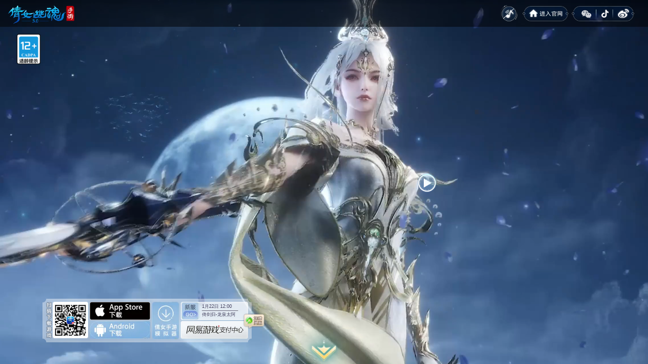

--- FILE ---
content_type: text/html
request_url: http://qnm.163.com/2016/xqn/
body_size: 363
content:
<html>
<head>
<title>Moved to new URL: http://example.com/newurl</title>
	<meta name="from" content="git:QNM/qnm-zt-yangyangxiaxian-20171229">
<meta http-equiv="refresh" content="0; url=https://qnm.163.com/?from=yangyang">
<meta name="robots" content="noindex,follow">
</head>
<body>
<h1>This page has been moved to https://qnm.163.com/</h1>
<p>If your browser doesn't redirect you to the new location please <a href="https://qnm.163.com/?from=yangyang"><b>click here</b></a>, sorry for the hassles!</p>
</body>
</html>
<!--This is Git Project From QNM/qnm-zt-yangyangxiaxian-20171229(7692)-->

--- FILE ---
content_type: text/html
request_url: https://qnm.163.com/?from=yangyang
body_size: 6965
content:
<!DOCTYPE html><html><head>
    








<!--This is Git Project From QNM/qnm-global-include-20220220(1487)-->

<title>杨洋代言，女剑仙新角色惊鸿上线，AI灵宠猫咪等你带回家！</title>
<meta content="倩女幽魂手游,杨洋,剑仙,修仙,女剑仙,未央君,剑灵" name="keywords">
<meta content="杨洋代言，女剑仙新角色惊鸿上线！一剑横空斩万山，女剑仙未央君灵剑化形护苍生。瑞雪迎冬，新岁初临，冬日特别活动旺旺奇妙节精彩开启，化身可爱萌宠，更有丰富跨年红包等好礼，一起跨入2026！" name="description">
<meta charset="utf-8">
<meta http-equiv="X-UA-Compatible" content="IE=Edge,chrome=1">
<meta http-equiv="Content-Script-Type" content="text/javascript">

<meta name="robots" content="all">
<meta name="”renderer”" content="”webkit|ie-comp|ie-stand”">
<meta name="author" content="网易，NetEase Inc.">
<meta name="copyright" content="网易，NetEase Inc.">
<meta name="viewport" content="width=device-width,initial-scale=1.0,maximum-scale=1.0,user-scalable=0">
<link rel="stylesheet" href="https://nie.res.netease.com/comm/js/nie/ref/css/swiper.3.4.1.css">
<link rel="stylesheet" href="https://nie.res.netease.com/comm/js/nie/util/alertBox/css/alertBox.css">
<link rel="stylesheet" href="https://nie.res.netease.com/comm/js/nie/util/gallery/css/galleryV2.css">
<script type="text/javascript">
    function isIpad(){
        var i = window.navigator.userAgent,
        e = /(?:Android)/.test(i),
        t = /(?:Firefox)/.test(i); 
        return /(?:iPad|PlayBook)/.test(i) || e && !/(?:Mobile)/.test(i) || t && /(?:Tablet)/.test(i)
    }
   
    if (/iphone|android|mobile/i.test(navigator.userAgent.toLowerCase()) && !isIpad()) {
        if (location.pathname.indexOf('fab') > -1 || location.pathname == "/"){
            location.href = '//qnm.163.com/m/fab/';
        }
    }
</script>
    <script src="//nie.res.netease.com/comm/js/jquery(mixNIE).1.11.js"></script>
    <script src="https://nie.res.netease.com/comm/h5f/h5fcanvas.min.js"></script>
<link href="https://qnm.res.netease.com/pc/zt/20220225180202681/css/boot_26006aba.css" rel="stylesheet"><meta name="from" content="git:QNM/qnm-fab-pc-20180625"><meta name="generator" content="leihuo-pubos"><meta name="pubos_hash" content="5611125f"></head>

<body>
    <!-- <audio id="BGM" src="https://qnm.v.netease.com/2019/1119/e3a37042f65e3871d9f9e3bb5632e761.mp3" autobuffer autoloop loop autoplay preload="auto"
       style="display: none;"></audio> -->

    <div id="showPay" pub-name="是否显示支付中心入口(y/n)" style="display: none;"></div>
    <div id="main">
        <div class="mainSwp">
            <div class="swiper-wrapper">
                <div class="swiper-slide mainSwp-slide mainSwp-slide1">
                    <div class="bgvideo" style="opacity: 1">
                        <!-- 入场视频 -->
                        <video id="into" preload muted autoplay poster="https://qnm.v.netease.com/2025/1210/b749a60b3b06cf59fbee47be80d596c3.jpg">
                            <source src="https://qnm.v.netease.com/2025/1210/6837daae23e0cb5fe1f301baf180a063qt.mp4" type="video/mp4">
                        </video>
                        <!-- 循环视频 -->
                        <video id="loop" preload muted autoplay loop style="display: none;" poster="https://qnm.v.netease.com/2025/1210/12bcd557d6461e4b1b7d3cf1dad7e496.jpg">
                            <source src="https://qnm.v.netease.com/2025/1210/785bff54ecdc6da28fbe64ba7bcdb735qt.mp4" type="video/mp4">
                        </video>
                    </div>

                    <div id="leihuo-age"></div>

                    <div id="part0" class="pointer">
                        <div class="slogan"></div>
                        
                        <div class="btn-play" mp4="https://qnm.v.netease.com/2025/1208/2eabc61f76e03cfddca571e60a8bbf61qt.mp4"></div>


                        <div class="logos">
                            <a href="//qnm.163.com/index.html" target="_blank" class="logoOne"></a>
                        </div>

                        <div class="downloadbox">
                            <div class="sm">
                                <div class="img">
                                    <img data-src="https://qnm.res.netease.com/pc/zt/20220225180202681/img/qrcode_3ab737af.jpg" alt pub-name="二维码下载" id="download_qrcode">
                                </div>
                            </div>
                            <div class="cen">
                                <a href="https://adl.netease.com/d/g/qnm/c/gw?type=ios" target="_blank" class="down_ios"></a>
                                <a href="https://adl.netease.com/d/g/qnm/c/gw?type=android" class="down_an" pub-name="安卓下载按钮" id="android_download" target="_blank"></a>
                            </div>
                            <a href="https://adl.netease.com/d/g/qnm/c/gwpcclient" target="_blank" class="moniqi"></a>
                            <div class="rbo">
                                <a href="https://qnm.163.com/2021/xinfu/" target="_blank" class="j-serverlink server-wrap">
                                    <div class="date"></div>
                                    <div class="area"></div>
                                </a>

                                <a href="https://gamepay.163.com/qnm/" class="recharge chonzhi btn-czzx" title="充值中心" target="_blank">
                                    <i></i>
                                </a>

                            </div>
                        </div>

                        <i class="scrolltip"></i>
                    </div>
                    <div class="topr">
                        <a href="javascript:;" class="btn-bgm bgm-btn" data-status="off"></a>
                        <a href="https://qnm.163.com/index.html" target="_blank" class="btn-home"></a>
                        <div class="btns">

                            <div class="btn-wxbox">
                                <a href="javascript:;" class="btn-wx"></a>
                                <div class="sidebox">
                                    <div class="img">
                                        <img data-src="https://qnm.res.netease.com/pc/zt/20220225180202681/img/qr-wx_b4106955.png" alt>
                                    </div>
                                    <p>扫码关注官方公众号</p>
                                </div>
                            </div>
                            <div class="btn-dybox">
                                <a href="javascript:;" class="btn-dy"></a>
                                <div class="sidebox">
                                    <div class="img">
                                        <img data-src="https://qnm.res.netease.com/pc/zt/20220225180202681/img/qr-dy_5c95bd54.jpg" alt>
                                    </div>
                                    <p>扫码关注官方抖音</p>
                                </div>
                            </div>

                            <div class="btn-wbbox">
                                <a href="javascript:;" class="btn-wb"></a>
                                <div class="sidebox">
                                    <div class="img">
                                        <img data-src="https://qnm.res.netease.com/pc/zt/20220225180202681/img/qr-wb_fecfa579.png" alt>
                                    </div>
                                    <p>扫码关注微博</p>
                                </div>
                            </div>
                        </div>
                    </div>

                </div>
                <!-- <div class="swiper-slide mainSwp-slide mainSwp-slide6">
                    <div class="page2-play" mp4="https://qnm.v.netease.com/2025/0416/463365438fdebaccff7557183efaaaf5qt.mp4"></div>

                    <i class="page2-logo-shadow"></i>
                    <i class="page2-logo"></i>
                </div> -->
                <!-- 版本亮点 -->
                <div class="swiper-slide mainSwp-slide mainSwp-slide2">
                    <div class="part" id="part1">
                        <div class="con">
                            <div id="fuli" class="fuli-title"></div>
                            <div class="imgboxs">
                                <div class="imgs">
                                    <div class="swiper-container ldswp">
                                        <div class="swiper-wrapper">
                                            <div class="swiper-slide ldimg">
                                                <div class="img img1"></div>
                                            </div>
                                            <div class="swiper-slide ldimg">
                                                <div class="img img2"></div>
                                            </div>
                                            <div class="swiper-slide ldimg">
                                                <div class="img img3"></div>
                                            </div>
                                            <div class="swiper-slide ldimg">
                                                <div class="img img4"></div>
                                            </div>
                                            <div class="swiper-slide ldimg">
                                                <div class="img img5"></div>
                                            </div>
                                            <!-- <div class="swiper-slide ldimg">
                                                <div class="img img6"></div>
                                            </div> -->
                                        </div>
                                    </div>
                                </div>
                                <div class="sidenav">
                                    <a href="javascript:;" class="nav nav1 on">新大区首服</a>
                                    <a href="javascript:;" class="nav nav2">藏风时装</a>
                                    <a href="javascript:;" class="nav nav3">灵兽宠舍</a>
                                    <a href="javascript:;" class="nav nav4">灵兽互动</a>
                                    <a href="javascript:;" class="nav nav5">灵兽强化</a>
                                    <!-- <a href="javascript:;" class="nav nav6">凌空斗法</a> -->
                                </div>
                            </div>

                        </div>

                    </div>
                </div>
                <!-- 角色 -->
                <div class="swiper-slide mainSwp-slide mainSwp-slide3">
                    <div class="part" id="part2">
                        <div class="title"></div>
                        <div class="nav">
                            <div class="list">
                                <a href="javascript:;" class="jobbtn on" data-type="jx">
                                    <i>剑仙</i>
                                    <span>new</span>
                                </a>
                                <a href="javascript:;" class="jobbtn" data-type="zk">
                                    <i>战狂</i>
                                </a>
                                <a href="javascript:;" class="jobbtn" data-type="dk">
                                    <i>蝶客</i>
                                </a>
                                <a href="javascript:;" class="jobbtn" data-type="yl">
                                    <i>影灵</i>
                                </a>
                                <a href="javascript:;" class="jobbtn" data-type="mz">
                                    <i>魅者</i>
                                </a>
                                <a href="javascript:;" class="jobbtn" data-type="ys">
                                    <i>医师</i>
                                </a>
                                <a href="javascript:;" class="jobbtn" data-type="yr">
                                    <i>异人</i>
                                </a>
                                <a href="javascript:;" class="jobbtn" data-type="ss">
                                    <i>射手</i>
                                </a>
                                <a href="javascript:;" class="jobbtn" data-type="hh">
                                    <i>画魂</i>
                                </a>
                                <a href="javascript:;" class="jobbtn" data-type="daoke">
                                    <i>刀客</i>
                                </a>
                                <a href="javascript:;" class="jobbtn" data-type="yanshi">
                                    <i>偃师</i>
                                </a>
                                <a href="javascript:;" class="jobbtn" data-type="fs">
                                    <i>方士</i>
                                </a>
                                <a href="javascript:;" class="jobbtn" data-type="xk">
                                    <i>侠客</i>
                                </a>
                                <a href="javascript:;" class="jobbtn" data-type="js">
                                    <i>甲士</i>
                                </a>
                            </div>
                        </div>
                        <div class="rolelist">
                            <!-- 剑仙 -->
                            <div class="role jx on" data-type="jx">
                                <div class="img nan ">
                                    <img data-src="https://qnm.res.netease.com/pc/zt/20220225180202681/img/jx-1_2f04fedf.png">
                                </div>
                                <div class="img nv on">
                                    <img data-src="https://qnm.res.netease.com/pc/zt/20220225180202681/img/jx-0_623f0004.png">
                                </div>
                                <div class="desc">
                                    <div class="name">
                                        <div class="mingzi nan ">厉长生</div>
                                        <div class="mingzi nv on">未央君</div>
                                        <img data-src="https://qnm.res.netease.com/pc/zt/20220225180202681/img/jx-name_a3e9d7db.png">
                                        <a href="https://qnm.163.com/2025/jxzyz/#/" target="_blank" class="v-btn"></a>
                                    </div>
                                    <div class="txtbox">
                                        <div class="pic nan ">
                                            <img data-src="https://qnm.res.netease.com/pc/zt/20220225180202681/img/jx-desc-nan_a3875332.png">
                                        </div>
                                        <div class="pic nv on">
                                            <img data-src="https://qnm.res.netease.com/pc/zt/20220225180202681/img/jx-desc-nv_07abe0a7.png">
                                        </div>
                                        <div class="sexbtns" data-sex="nv">
                                            <a href="javascript:;" class="sexbtn nan " data-sex="nan"></a>
                                            <a href="javascript:;" class="sexbtn nv on" data-sex="nv"></a>
                                        </div>
                                    </div>
                                    <div class="wuxing">
                                        <img data-src="https://qnm.res.netease.com/pc/zt/20220225180202681/img/jx-wx_17ebd3b9.png">
                                    </div>
                                </div>
                            </div>
                            <!-- 战狂 -->
                            <div class="role zk" data-type="zk">
                                <div class="img nan ">
                                    <img data-src="https://qnm.res.netease.com/pc/zt/20220225180202681/img/zk-1_e2262b54.png">
                                </div>
                                <div class="img nv on">
                                    <img data-src="https://qnm.res.netease.com/pc/zt/20220225180202681/img/zk-2_8abeaa6a.png">
                                </div>
                                <div class="desc">
                                    <div class="name">
                                        <div class="mingzi nan">林雪刃</div>
                                        <div class="mingzi nv on">程霜</div>
                                        <img data-src="https://qnm.res.netease.com/pc/zt/20220225180202681/img/zk-name_7415e994.png">
                                        <a href="https://qnm.163.com/2023/zkzyz/#/" target="_blank" class="v-btn"></a>
                                    </div>
                                    <div class="txtbox">
                                        <div class="pic nan ">
                                            <img data-src="https://qnm.res.netease.com/pc/zt/20220225180202681/img/zk-desc-nan_94c2a148.png">
                                        </div>
                                        <div class="pic nv on">
                                            <img data-src="https://qnm.res.netease.com/pc/zt/20220225180202681/img/zk-desc-nv_8ba842de.png">
                                        </div>
                                        <div class="sexbtns" data-sex="nv">
                                            <a href="javascript:;" class="sexbtn nan" data-sex="nan"></a>
                                            <a href="javascript:;" class="sexbtn nv on" data-sex="nv"></a>
                                        </div>
                                    </div>
                                    <div class="wuxing">
                                        <img data-src="https://qnm.res.netease.com/pc/zt/20220225180202681/img/zk-wx_6d225f48.png">
                                    </div>
                                </div>
                            </div>
                            <!-- 蝶客 -->
                            <div class="role dk" data-type="dk">
                                <div class="img nan on">
                                    <img src="https://qnm.res.netease.com/images/20230519/1684485488154_a7ba26c2e2.webp">
                                </div>
                                <div class="img nv">
                                    <img src="https://qnm.res.netease.com/images/20230519/1684485503221_f41708ab18.webp">
                                </div>
                                <div class="desc">
                                    <div class="name">
                                        <div class="mingzi nan on">巫夜锦</div>
                                        <div class="mingzi nv">觅卿</div>
                                        <img data-src="https://qnm.res.netease.com/pc/zt/20220225180202681/img/dk-name_0514e586.png">
                                        <a href="javascript:;" class="v-btn player" mp4="https://qnm.v.netease.com/2023/0417/d5aff0023184e755b0e39f0caa07d3b2.mp4"></a>
                                    </div>
                                    <div class="txtbox">
                                        <div class="pic nan on">
                                            <img data-src="https://qnm.res.netease.com/pc/zt/20220225180202681/img/dk-desc-nan_a484fbdd.png">
                                        </div>
                                        <div class="pic nv">
                                            <img data-src="https://qnm.res.netease.com/pc/zt/20220225180202681/img/dk-desc-nv_2c074e3f.png">
                                        </div>
                                        <div class="sexbtns" data-sex="nan">
                                            <a href="javascript:;" class="sexbtn nan" data-sex="nan"></a>
                                            <a href="javascript:;" class="sexbtn nv" data-sex="nv"></a>
                                        </div>
                                    </div>
                                    <div class="wuxing">
                                        <img data-src="https://qnm.res.netease.com/pc/zt/20220225180202681/img/dk-wx_928451e9.png">
                                    </div>
                                </div>
                            </div>
                            <!-- 影灵 -->
                            <div class="role yl" data-type="yl">
                                <div class="img nan">
                                    <img src="https://qnm.res.netease.com/images/20230519/1684485488031_e2bc2b76bf.webp">
                                </div>
                                <div class="img nv on">
                                    <img src="https://qnm.res.netease.com/images/20230519/1684485516794_45ea498b5f.webp">
                                </div>
                                <div class="img yao">
                                    <img src="https://qnm.res.netease.com/images/20230519/1684484228853_fcaa517cff.webp">
                                </div>
                                <div class="desc">
                                    <div class="name">
                                        <div class="mingzi nan">月鸣</div>
                                        <div class="mingzi nv on">瑶羽</div>
                                        <div class="mingzi yao">阿乌</div>
                                        <img data-src="https://qnm.res.netease.com/pc/zt/20220225180202681/img/yl-name_03c9a56c.png">
                                        <a href="javascript:;" class="v-btn player" mp4="https://qnm.v.netease.com/2023/0417/ee7c9a5b271e6035b801d46790b06553.mp4"></a>
                                    </div>
                                    <div class="txtbox">
                                        <div class="pic on">
                                            <img data-src="https://qnm.res.netease.com/pc/zt/20220225180202681/img/yl-desc_c8e7d7bb.png">
                                        </div>
                                        <div class="sexbtns ylbtns" data-sex="nv">
                                            <a href="javascript:;" class="sexbtn nan" data-sex="nan"></a>
                                            <a href="javascript:;" class="sexbtn nv" data-sex="nv"></a>
                                            <a href="javascript:;" class="sexbtn yao" data-sex="yao"></a>
                                        </div>
                                    </div>
                                    <div class="wuxing">
                                        <img data-src="https://qnm.res.netease.com/pc/zt/20220225180202681/img/yl-wx_f6ce1b65.png">
                                    </div>
                                </div>
                            </div>
                            <!-- 魅者 -->
                            <div class="role mz" data-type="mz">
                                <div class="img nan on">
                                    <img src="https://qnm.res.netease.com/images/20230519/1684485488428_06fb59a3a9.webp">
                                </div>
                                <div class="img nv">
                                    <img src="https://qnm.res.netease.com/images/20230519/1684485516658_0cce13416f.webp">
                                </div>
                                <div class="desc">
                                    <div class="name">
                                        <div class="mingzi nan on">冷月心</div>
                                        <div class="mingzi nv">风摇筝</div>
                                        <img data-src="https://qnm.res.netease.com/pc/zt/20220225180202681/img/mz-name_75ff9371.png">
                                        <a href="javascript:;" class="v-btn player" mp4="https://qnm.v.netease.com/2023/0417/763a5310f473f9ee9a94704524fadbd6.mp4"></a>
                                    </div>
                                    <div class="txtbox">
                                        <div class="pic nan on">
                                            <img data-src="https://qnm.res.netease.com/pc/zt/20220225180202681/img/mz-desc-nan_d72f8f35.png">
                                        </div>
                                        <div class="pic nv">
                                            <img data-src="https://qnm.res.netease.com/pc/zt/20220225180202681/img/mz-desc-nv_c532ef69.png">
                                        </div>
                                        <div class="sexbtns" data-sex="nan">
                                            <a href="javascript:;" class="sexbtn nan" data-sex="nan"></a>
                                            <a href="javascript:;" class="sexbtn nv" data-sex="nv"></a>
                                        </div>
                                    </div>
                                    <div class="wuxing">
                                        <img data-src="https://qnm.res.netease.com/pc/zt/20220225180202681/img/mz-wx_e3b5e8b2.png">
                                    </div>
                                </div>
                            </div>
                            <!-- 医师 -->
                            <div class="role ys" data-type="ys">
                                <div class="img nan">
                                    <img src="https://qnm.res.netease.com/images/20230519/1684485503164_e4ce73d0de.webp">
                                </div>
                                <div class="img nv on">
                                    <img src="https://qnm.res.netease.com/images/20230519/1684485517009_501ce7361e.webp">
                                </div>
                                <div class="desc">
                                    <div class="name">
                                        <div class="mingzi nan">步临风</div>
                                        <div class="mingzi nv on">殷紫萍</div>
                                        <img data-src="https://qnm.res.netease.com/pc/zt/20220225180202681/img/ys-name_787fd4c1.png">
                                        <a href="javascript:;" class="v-btn player" mp4="https://qnm.v.netease.com/2023/0417/eb3ab506149560110716efafb981352f.mp4"></a>
                                    </div>
                                    <div class="txtbox">
                                        <div class="pic nan">
                                            <img data-src="https://qnm.res.netease.com/pc/zt/20220225180202681/img/ys-desc-nan_25adc2f9.png">
                                        </div>
                                        <div class="pic nv on">
                                            <img data-src="https://qnm.res.netease.com/pc/zt/20220225180202681/img/ys-desc-nv_a5e30521.png">
                                        </div>
                                        <div class="sexbtns" data-sex="nv">
                                            <a href="javascript:;" class="sexbtn nan" data-sex="nan"></a>
                                            <a href="javascript:;" class="sexbtn nv" data-sex="nv"></a>
                                        </div>
                                    </div>
                                    <div class="wuxing">
                                        <img data-src="https://qnm.res.netease.com/pc/zt/20220225180202681/img/ys-wx_3bacf075.png">
                                    </div>
                                </div>
                            </div>
                            <!-- 异人 -->
                            <div class="role yr" data-type="yr">
                                <div class="img nan on">
                                    <img src="https://qnm.res.netease.com/images/20230519/1684485503246_b7076b0a0a.webp">
                                </div>
                                <div class="img nv">
                                    <img src="https://qnm.res.netease.com/images/20230519/1684485516733_f47c0df15c.webp">
                                </div>
                                <div class="desc">
                                    <div class="name">
                                        <div class="mingzi nan on">叶葬花</div>
                                        <div class="mingzi nv">花渐隐</div>
                                        <img data-src="https://qnm.res.netease.com/pc/zt/20220225180202681/img/yr-name_764c0480.png">
                                        <a href="javascript:;" class="v-btn player" mp4="https://qnm.v.netease.com/2023/0417/7ff22b3cb6fe313399399936367df35d.mp4"></a>
                                    </div>
                                    <div class="txtbox">
                                        <div class="pic nan on">
                                            <img data-src="https://qnm.res.netease.com/pc/zt/20220225180202681/img/yr-desc-nan_b6e1a2f8.png">
                                        </div>
                                        <div class="pic nv">
                                            <img data-src="https://qnm.res.netease.com/pc/zt/20220225180202681/img/yr-desc-nv_e44e0eed.png">
                                        </div>
                                        <div class="sexbtns" data-sex="nan">
                                            <a href="javascript:;" class="sexbtn nan" data-sex="nan"></a>
                                            <a href="javascript:;" class="sexbtn nv" data-sex="nv"></a>
                                        </div>
                                    </div>
                                    <div class="wuxing">
                                        <img data-src="https://qnm.res.netease.com/pc/zt/20220225180202681/img/yr-wx_0da87397.png">
                                    </div>
                                </div>
                            </div>
                            <!-- 射手 -->
                            <div class="role ss" data-type="ss">
                                <div class="img nan">
                                    <img src="https://qnm.res.netease.com/images/20230519/1684485488386_2a2df019cf.webp">
                                </div>
                                <div class="img nv on">
                                    <img src="https://qnm.res.netease.com/images/20230519/1684485516703_57111e1d9b.webp">
                                </div>
                                <div class="desc">
                                    <div class="name">
                                        <div class="mingzi nan">聂秋鹰</div>
                                        <div class="mingzi nv on">萧若兰</div>
                                        <img data-src="https://qnm.res.netease.com/pc/zt/20220225180202681/img/ss-name_50310a53.png">
                                        <a href="javascript:;" class="v-btn player" mp4="https://qnm.v.netease.com/2023/0417/ed50f44443eed6717bbff90c67c82210.mp4"></a>
                                    </div>
                                    <div class="txtbox">
                                        <div class="pic nan">
                                            <img data-src="https://qnm.res.netease.com/pc/zt/20220225180202681/img/ss-desc-nan_ddb2d514.png">
                                        </div>
                                        <div class="pic nv on">
                                            <img data-src="https://qnm.res.netease.com/pc/zt/20220225180202681/img/ss-desc-nv_961fc1a4.png">
                                        </div>
                                        <div class="sexbtns" data-sex="nv">
                                            <a href="javascript:;" class="sexbtn nan" data-sex="nan"></a>
                                            <a href="javascript:;" class="sexbtn nv" data-sex="nv"></a>
                                        </div>
                                    </div>
                                    <div class="wuxing">
                                        <img data-src="https://qnm.res.netease.com/pc/zt/20220225180202681/img/ss-wx_ac5e3b42.png">
                                    </div>
                                </div>
                            </div>
                            <!-- 画魂 -->
                            <div class="role hh" data-type="hh">
                                <div class="img nan on">
                                    <img src="https://qnm.res.netease.com/images/20230519/1684485488049_e57732356f.webp">
                                </div>
                                <div class="img nv">
                                    <img src="https://qnm.res.netease.com/images/20230519/1684485503330_468251cab8.webp">
                                </div>
                                <div class="desc">
                                    <div class="name">
                                        <div class="mingzi nan on">乔寻影</div>
                                        <div class="mingzi nv">水凝墨</div>
                                        <img data-src="https://qnm.res.netease.com/pc/zt/20220225180202681/img/hh-name_ab018ffe.png">
                                        <a href="javascript:;" class="v-btn player" mp4="https://qnm.v.netease.com/2023/0417/9e2cfb8adc2aa061492a6fbc923d23e4.mp4"></a>
                                    </div>
                                    <div class="txtbox">
                                        <div class="pic nan on">
                                            <img data-src="https://qnm.res.netease.com/pc/zt/20220225180202681/img/hh-desc-nan_a4dcb214.png">
                                        </div>
                                        <div class="pic nv">
                                            <img data-src="https://qnm.res.netease.com/pc/zt/20220225180202681/img/hh-desc-nv_4e1210cd.png">
                                        </div>
                                        <div class="sexbtns" data-sex="nan">
                                            <a href="javascript:;" class="sexbtn nan" data-sex="nan"></a>
                                            <a href="javascript:;" class="sexbtn nv" data-sex="nv"></a>
                                        </div>
                                    </div>
                                    <div class="wuxing">
                                        <img data-src="https://qnm.res.netease.com/pc/zt/20220225180202681/img/hh-wx_034a050a.png">
                                    </div>
                                </div>
                            </div>
                            <!-- 刀客 -->
                            <div class="role daoke" data-type="daoke">
                                <div class="img nan">
                                    <img src="https://qnm.res.netease.com/images/20230519/1684485487991_42af7b63c5.webp">
                                </div>
                                <div class="img nv on">
                                    <img src="https://qnm.res.netease.com/images/20230519/1684485503342_dfc77e23ff.webp">
                                </div>
                                <div class="desc">
                                    <div class="name">
                                        <div class="mingzi nan">卓断水</div>
                                        <div class="mingzi nv on">杨梦言</div>
                                        <img data-src="https://qnm.res.netease.com/pc/zt/20220225180202681/img/daoke-name_cf959d6b.png">
                                        <a href="javascript:;" class="v-btn player" mp4="https://qnm.v.netease.com/2023/0417/90d6ce65ae47f2b754288f2490f66bfb.mp4"></a>
                                    </div>
                                    <div class="txtbox">
                                        <div class="pic nan">
                                            <img data-src="https://qnm.res.netease.com/pc/zt/20220225180202681/img/daoke-desc-nan_9431e109.png">
                                        </div>
                                        <div class="pic nv on">
                                            <img data-src="https://qnm.res.netease.com/pc/zt/20220225180202681/img/daoke-desc-nv_af491c2c.png">
                                        </div>
                                        <div class="sexbtns" data-sex="nv">
                                            <a href="javascript:;" class="sexbtn nan" data-sex="nan"></a>
                                            <a href="javascript:;" class="sexbtn nv" data-sex="nv"></a>
                                        </div>
                                    </div>
                                    <div class="wuxing">
                                        <img data-src="https://qnm.res.netease.com/pc/zt/20220225180202681/img/daoke-wx_71babd85.png">
                                    </div>
                                </div>
                            </div>
                            <!-- 偃师 -->
                            <div class="role yanshi" data-type="yanshi">
                                <div class="img nan on">
                                    <img src="https://qnm.res.netease.com/images/20230519/1684485488519_98f46b4c48.webp">
                                </div>
                                <div class="img nv">
                                    <img src="https://qnm.res.netease.com/images/20230519/1684485516819_fdae7d4fe6.webp">
                                </div>
                                <div class="desc">
                                    <div class="name">
                                        <div class="mingzi nan on">檀无心</div>
                                        <div class="mingzi nv">阮烟罗</div>
                                        <img data-src="https://qnm.res.netease.com/pc/zt/20220225180202681/img/yanshi-name_426e9edb.png">
                                        <a href="javascript:;" class="v-btn player" mp4="https://qnm.v.netease.com/2023/0417/30cf04b3ace00e50fac721031ba3cf25.mp4"></a>
                                    </div>
                                    <div class="txtbox">
                                        <div class="pic nan on">
                                            <img data-src="https://qnm.res.netease.com/pc/zt/20220225180202681/img/yanshi-desc-nan_ac21a2d9.png">
                                        </div>
                                        <div class="pic nv">
                                            <img data-src="https://qnm.res.netease.com/pc/zt/20220225180202681/img/yanshi-desc-nv_0acee38f.png">
                                        </div>
                                        <div class="sexbtns" data-sex="nan">
                                            <a href="javascript:;" class="sexbtn nan" data-sex="nan"></a>
                                            <a href="javascript:;" class="sexbtn nv" data-sex="nv"></a>
                                        </div>
                                    </div>
                                    <div class="wuxing">
                                        <img data-src="https://qnm.res.netease.com/pc/zt/20220225180202681/img/yanshi-wx_4cd282b7.png">
                                    </div>
                                </div>
                            </div>
                            <!-- 方士 -->
                            <div class="role fs" data-type="fs">
                                <div class="img nan">
                                    <img src="https://qnm.res.netease.com/images/20230519/1684485488019_f23e591ef8.webp">
                                </div>
                                <div class="img nv on">
                                    <img src="https://qnm.res.netease.com/images/20230519/1684485503557_ee75e7951a.webp">
                                </div>
                                <div class="desc">
                                    <div class="name">
                                        <div class="mingzi nan">莫忘尘</div>
                                        <div class="mingzi nv on">纳兰青桑</div>
                                        <img data-src="https://qnm.res.netease.com/pc/zt/20220225180202681/img/fs-name_a8476908.png">
                                        <a href="javascript:;" class="v-btn player" mp4="https://qnm.v.netease.com/2023/0417/5779802cd4d5c61e2b53f87ef367f955.mp4"></a>
                                    </div>
                                    <div class="txtbox">
                                        <div class="pic nan">
                                            <img data-src="https://qnm.res.netease.com/pc/zt/20220225180202681/img/fs-desc-nan_e4e27c99.png">
                                        </div>
                                        <div class="pic nv on">
                                            <img data-src="https://qnm.res.netease.com/pc/zt/20220225180202681/img/fs-desc-nv_2bf03f76.png">
                                        </div>
                                        <div class="sexbtns" data-sex="nv">
                                            <a href="javascript:;" class="sexbtn nan" data-sex="nan"></a>
                                            <a href="javascript:;" class="sexbtn nv" data-sex="nv"></a>
                                        </div>
                                    </div>
                                    <div class="wuxing">
                                        <img data-src="https://qnm.res.netease.com/pc/zt/20220225180202681/img/fs-wx_957f0cdb.png">
                                    </div>
                                </div>
                            </div>
                            <!-- 侠客 -->
                            <div class="role xk" data-type="xk">
                                <div class="img nan on">
                                    <img src="https://qnm.res.netease.com/images/20230519/1684485488451_2fdfae819e.webp">
                                </div>
                                <div class="img nv">
                                    <img src="https://qnm.res.netease.com/images/20230519/1684485516638_a80dca1b71.webp">
                                </div>
                                <div class="desc">
                                    <div class="name">
                                        <div class="mingzi nan on">洛昊空</div>
                                        <div class="mingzi nv">沈傲霜</div>
                                        <img data-src="https://qnm.res.netease.com/pc/zt/20220225180202681/img/xk-name_411ceb70.png">
                                        <a href="javascript:;" class="v-btn player" mp4="https://qnm.v.netease.com/2023/0417/045b1d384067c4c2e3bdfeac477cff65.mp4"></a>
                                    </div>
                                    <div class="txtbox">
                                        <div class="pic nan on">
                                            <img data-src="https://qnm.res.netease.com/pc/zt/20220225180202681/img/xk-desc-nan_33484cfe.png">
                                        </div>
                                        <div class="pic nv">
                                            <img data-src="https://qnm.res.netease.com/pc/zt/20220225180202681/img/xk-desc-nv_9c346efd.png">
                                        </div>
                                        <div class="sexbtns" data-sex="nan">
                                            <a href="javascript:;" class="sexbtn nan" data-sex="nan"></a>
                                            <a href="javascript:;" class="sexbtn nv" data-sex="nv"></a>
                                        </div>
                                    </div>
                                    <div class="wuxing">
                                        <img data-src="https://qnm.res.netease.com/pc/zt/20220225180202681/img/xk-wx_c04ac6c3.png">
                                    </div>
                                </div>
                            </div>
                            <!-- 甲士 -->
                            <div class="role js" data-type="js">
                                <div class="img nan">
                                    <img src="https://qnm.res.netease.com/images/20230519/1684485488080_307bda8446.webp">
                                </div>
                                <div class="img nv on">
                                    <img src="https://qnm.res.netease.com/images/20230519/1684485503262_bd96601ddb.webp">
                                </div>
                                <div class="desc">
                                    <div class="name">
                                        <div class="mingzi nan">霍击蒙</div>
                                        <div class="mingzi nv on">石云馨</div>
                                        <img data-src="https://qnm.res.netease.com/pc/zt/20220225180202681/img/js-name_36caf572.png">
                                        <a href="javascript:;" class="v-btn player" mp4="https://qnm.v.netease.com/2023/0417/a7e3b4cb4cae297e06a53410a268e8d0.mp4"></a>
                                    </div>
                                    <div class="txtbox">
                                        <div class="pic nan">
                                            <img data-src="https://qnm.res.netease.com/pc/zt/20220225180202681/img/js-desc-nan_2591dc4b.png">
                                        </div>
                                        <div class="pic nv on">
                                            <img data-src="https://qnm.res.netease.com/pc/zt/20220225180202681/img/js-desc-nv_a0f541da.png">
                                        </div>
                                        <div class="sexbtns" data-sex="nv">
                                            <a href="javascript:;" class="sexbtn nan" data-sex="nan"></a>
                                            <a href="javascript:;" class="sexbtn nv" data-sex="nv"></a>
                                        </div>
                                    </div>
                                    <div class="wuxing">
                                        <img data-src="https://qnm.res.netease.com/pc/zt/20220225180202681/img/js-wx_9b7101f0.png">
                                    </div>
                                </div>
                            </div>
                        </div>
                    </div>
                </div>
                <!-- 特色图 -->
                <div class="swiper-slide mainSwp-slide mainSwp-slide4">
                    <div class="part" id="part3">
                        <div class="title"></div>
                        <div class="pic-wrap">
                            <div class="swiper-wrap">
                                <div class="gallery_container" id="feature-swiper">
                                    <div class="gallery_item">
                                        <div class="img">
                                            <img data-src="https://qnm.res.netease.com/pc/zt/20220225180202681/img/img1_def4a22b.jpg" alt>
                                        </div>
                                    </div>
                                    <div class="gallery_item">
                                        <div class="img">
                                            <img data-src="https://qnm.res.netease.com/pc/zt/20220225180202681/img/img2_fbf98701.jpg" alt>
                                        </div>
                                    </div>
                                    <div class="gallery_item">
                                        <div class="img">
                                            <img data-src="https://qnm.res.netease.com/pc/zt/20220225180202681/img/img3_aaeccd23.jpg" alt>
                                        </div>
                                    </div>
                                    <div class="gallery_item">
                                        <div class="img">
                                            <img data-src="https://qnm.res.netease.com/pc/zt/20220225180202681/img/img4_5585a683.jpg" alt>
                                        </div>
                                    </div>
                                    <div class="gallery_item">
                                        <div class="img">
                                            <img data-src="https://qnm.res.netease.com/pc/zt/20220225180202681/img/img5_21cdde7d.jpg" alt>
                                        </div>
                                    </div>

                                </div>
                                <a href="javascript:;" class="btn-prev"></a>
                                <a href="javascript:;" class="btn-next"></a>
                            </div>
                            <div class="feature-pagination">
                                <div class="swiper-pagination-bullet swiper-pagination-bullet-active"></div>
                                <div class="swiper-pagination-bullet"></div>
                                <div class="swiper-pagination-bullet"></div>
                                <div class="swiper-pagination-bullet"></div>
                                <div class="swiper-pagination-bullet"></div>
                            </div>
                        </div>
                    </div>
                </div>
                <!-- 二维码 -->
                <div class="swiper-slide mainSwp-slide mainSwp-slide5">
                    <div class="part" id="part4">
                        <div class="slogan"></div>
                        <div class="bnts">
                            <div class="wp">
                                <div class="btnbox">
                                    <a href="javascript:;" class="btn btn-wx"></a>
                                    <div class="sidebox">
                                        <div class="q">
                                            <img data-src="https://qnm.res.netease.com/pc/zt/20220225180202681/img/qr-wx_b4106955.png" alt>
                                        </div>
                                        <div class="t">扫码关注微信</div>
                                    </div>
                                </div>

                                <div class="btnbox">
                                    <a href="javascript:;" class="btn btn-dy"></a>
                                    <div class="sidebox">
                                        <div class="q">
                                            <img data-src="https://qnm.res.netease.com/pc/zt/20220225180202681/img/qr-dy_5c95bd54.jpg" alt>
                                        </div>
                                        <div class="t">扫码关注抖音</div>
                                    </div>
                                </div>
                                <div class="btnbox">
                                    <a href="https://weibo.com/qnyhsy" target="_blank" class="btn btn-wb"></a>
                                    <div class="sidebox">
                                        <div class="q">
                                            <img data-src="https://qnm.res.netease.com/pc/zt/20220225180202681/img/qr-wb_fecfa579.png" alt>
                                        </div>
                                        <div class="t">扫码关注微博</div>
                                    </div>
                                </div>
                                <div class="btnbox">
                                    <a href="https://qnm.cbg.163.com/?exter=GAMEweb&dm_game=qnm" target="_blank" class="btn btn-cbg"></a>
                                    <div class="sidebox2">

                                    </div>
                                </div>
                                <div class="btnbox">
                                    <a href="https://gm.163.com/user_help.html?index=5&paper_id=3880" target="_blank" class="btn btn-kf"></a>
                                    <div class="sidebox3">

                                    </div>
                                </div>
                            </div>
                        </div>
                        <div id="NIE-copyRight"></div>
                    </div>
                </div>
            </div>
        </div>
    </div>


    <audio id="bgmBom" loop src="https://qnm.v.netease.com/2024/0506/cca6ce545df9c937927036e4350fa701.mp3"></audio>

    <div class="pop">
    <div class="mask"></div>
    <div class="pop-content">
        <span class="btn-close"></span>
        <div class="content">
            <div id="js-desc" class="text-wrap"></div>
        </div>
    </div>
</div>
    <h1 style="display: none">杨洋代言，女剑仙惊鸿上线！</h1>
<h2 style="display: none">杨洋代言，女剑仙惊鸿上线！</h2>
<div id="share_content" style="display:none">
  <div id="share_title" pub-name="分享文案">杨洋代言，女剑仙惊鸿上线！</div>
  <div id="share_url" pub-name="分享地址"></div>
  <div id="share_desc" pub-name="分享文本">
    灵剑化形护苍生，一剑横空斩万山！</div>
  <img id="share_pic" src="https://qnm.res.netease.com/pc/zt/20220303132535712/img/share_205e3fb4.png" data-src="https://qnm.res.netease.com/pc/zt/20220303132535712/img/share_205e3fb4.png" pub-name="分享图片" alt="">
  alt="">
  <div id="circle_title" pub-name="朋友圈分享文案">杨洋代言，女剑仙惊鸿上线！</div><!--不填内容则使用share_title作为朋友圈分享标题-->
  <img id="qr_icon" pub-name="二维码图标" />
  <div id="share_guide" pub-name="微信分享引导语">点击右上角按钮<br />分享到朋友圈</div>
</div>
<!--This is Git Project From QNM/qnm-global-include-20220220(1487)-->
    

<script src="https://nie.res.netease.com/comm/js/nie/ref/??es6-promise.js,es6-promise.auto.min.js,polyfill.7.4.4.js,swiper.3.4.1.js,tweenmax.js"></script>
<script>
    var audio = document.getElementById('bgmBom');
    window.playBtnStatus = false;
    audio.addEventListener("playing", function(){        //播放状态Doing
        window.playBtnStatus = true;//播放状态
        $('.bgm-btn').attr('data-status', 'on')
    });
    audio.addEventListener("pause", function(){ //暂停状态Doing
        window.playBtnStatus = false;//暂停状态
        $('.bgm-btn').attr('data-status', 'off')
    });
</script>
<!--<script type="text/javascript" src="../js/lib/jquery.ripples.js"></script>-->
<!-- <script src="../js/index.js"></script> -->

    <script type="text/javascript" src="https://qnm.res.netease.com/pc/zt/20220225145315657/js/global_include/15v3/gray_c9cb27a2.js" crossorigin=""></script><script type="text/javascript" src="https://qnm.res.netease.com/pc/zt/20220225145315657/js/vendor_dbdb7da0.js" crossorigin=""></script><!--This is Git Project From QNM/qnm-gw-pc-20180625(1464)-->


    <!-- 时装弹窗动画 -->
    <div class="pailian-pop">

    </div>


<script type="text/javascript" src="https://qnm.res.netease.com/pc/zt/20220225180202681/js/boot_70a76b1b.js" crossorigin></script>

<script src="https://nie.res.netease.com/comm/js/leihuo/frontMonitorSDK/lh-bmr-sdk.js" crossorigin></script></body></html><!--This is Git Project From QNM/qnm-fab-pc-20180625(1471)-->

--- FILE ---
content_type: text/html
request_url: https://qnm.163.com/index.html
body_size: 17062
content:
<!DOCTYPE html><html><head>
    <meta http-equiv="Content-Type" content="text/html; charset=utf-8">
    







<!--This is Git Project From QNM/qnm-global-include-20220220(1487)-->
    <title>杨洋代言，女剑仙新角色惊鸿上线，AI灵宠猫咪等你带回家！</title>
    <meta content="倩女幽魂手游,杨洋,剑仙,修仙,女剑仙,未央君,剑灵" name="keywords">
    <meta content="杨洋代言，女剑仙新角色惊鸿上线！一剑横空斩万山，女剑仙未央君灵剑化形护苍生。瑞雪迎冬，新岁初临，冬日特别活动旺旺奇妙节精彩开启，化身可爱萌宠，更有丰富跨年红包等好礼，一起跨入2026！" name="description">
    <meta http-equiv="X-UA-Compatible" content="IE=9;IE=10;IE=Edge,chrome=1">
    <meta http-equiv="Content-Script-Type" content="text/javascript">
    <meta name="renderer" content="webkit">
    <meta name="robots" content="all">
    <meta name="author" content="网易，NetEase Inc.">
    <meta name="copyright" content="网易，NetEase Inc.">
    <script src="https://nie.res.netease.com/comm/js/jquery(mixNIE).1.11.js"></script>
    <script src="https://nie.res.netease.com/comm/js/nie/ref/baidutemplate.js"></script>
    <link rel="stylesheet" href="https://nie.res.netease.com/comm/js/nie/ref/css/swiper.3.4.1.css">
    <link rel="dns-prefetch" href="https://nie.res.netease.com">
    <!--[if lt IE 10]>
    <script src="https://nie.res.netease.com/comm/html5/html5shiv.js"></script>
    <![endif]-->
<script>(function(){function a(){var b=document.createElement("canvas");if(!!(b.getContext&&b.getContext("2d"))){return b.toDataURL("image/webp").indexOf("data:image/webp")==0}return false}if(window.leihuo_SupportWebp!==undefined){return}if(a()){window.leihuo_SupportWebp=true;document.documentElement.className+=" webp"}else{window.leihuo_SupportWebp=false;document.documentElement.className+=" no-webp"}})();</script><link href="https://qnm.res.netease.com/pc/zt/20220225145315657/css/index_961a6438.css" rel="stylesheet"><meta name="from" content="git:QNM/qnm-gw-pc-20180625"><meta name="generator" content="leihuo-pubos"><meta name="pubos_hash" content="f3916187"></head>

<body class="index">
    <script type="text/javascript" src="https://qnm.res.netease.com/pc/zt/20220225145315657/js/global_include/15v3/gray_c9cb27a2.js" crossorigin=""></script><script type="text/javascript" src="https://qnm.res.netease.com/pc/zt/20220225145315657/js/vendor_dbdb7da0.js" crossorigin=""></script><!--This is Git Project From QNM/qnm-gw-pc-20180625(1464)-->
    <a href="//qnm.163.com/index.html" title="倩女幽魂手游" class="hide"><img data-src="https://qnm.res.netease.com/pc/zt/20220225145315657/img/product_logo_2cb5134f.jpg" width="121" height="75" alt="倩女幽魂手游"></a>
    <!--[if lt IE 10]>
<div style="position:fixed;left:0;top:0;width:100%;height:50px;background:red;color:#fff;border-bottom:1px
solid #fff;text-align:center;line-height:50px;font-size:16px;z-index: 999999">
    您使用的浏览器版本过低，可能会影响到您浏览本网页，建议您升级您的浏览器。
</div>
<![endif]-->
    <h1 class="hide">
        杨洋代言，女剑仙新角色惊鸿上线，AI灵宠猫咪等你带回家！
    </h1>
    <h2 class="hide">
        杨洋代言，女剑仙新角色惊鸿上线，AI灵宠猫咪等你带回家！
    </h2>
    <h1 style="display: none">杨洋代言，女剑仙惊鸿上线！</h1>
<h2 style="display: none">杨洋代言，女剑仙惊鸿上线！</h2>
<div id="share_content" style="display:none">
  <div id="share_title" pub-name="分享文案">杨洋代言，女剑仙惊鸿上线！</div>
  <div id="share_url" pub-name="分享地址"></div>
  <div id="share_desc" pub-name="分享文本">
    灵剑化形护苍生，一剑横空斩万山！</div>
  <img id="share_pic" src="https://qnm.res.netease.com/pc/zt/20220303132535712/img/share_205e3fb4.png" data-src="https://qnm.res.netease.com/pc/zt/20220303132535712/img/share_205e3fb4.png" pub-name="分享图片" alt="">
  alt="">
  <div id="circle_title" pub-name="朋友圈分享文案">杨洋代言，女剑仙惊鸿上线！</div><!--不填内容则使用share_title作为朋友圈分享标题-->
  <img id="qr_icon" pub-name="二维码图标" />
  <div id="share_guide" pub-name="微信分享引导语">点击右上角按钮<br />分享到朋友圈</div>
</div>
<!--This is Git Project From QNM/qnm-global-include-20220220(1487)-->
    <div class="wrap">
        <!-- { require('@/inline/sidebar.html') } -->
        <script>(function(){function a(){var b=document.createElement("canvas");if(!!(b.getContext&&b.getContext("2d"))){return b.toDataURL("image/webp").indexOf("data:image/webp")==0}return false}if(window.leihuo_SupportWebp!==undefined){return}if(a()){window.leihuo_SupportWebp=true;document.documentElement.className+=" webp"}else{window.leihuo_SupportWebp=false;document.documentElement.className+=" no-webp"}})();</script><link href="https://qnm.res.netease.com/pc/zt/20220225145315657/css/global_include/15v3/header_ef07eaa3.css" rel="stylesheet"><nav class="main-nav">
    <a href="//qnm.163.com/index.html" target="_blank" class="logo2"></a>
    <div class="nav-wrap">
        <ul class="nav-box">
            <li class="nav-li"><a href="//qnm.163.com/index.html" class="nav1" name="index"><i></i>官网首页</a></li>
            <li class="nav-li nav-li-s">
                <!-- eslint-disable-next-line -->
                <a href="/news/" name="news" class="nav2 drop-down" target="_blank">
                    <i></i>新闻资讯
                </a>
                <ul class="drop-box news-navs hide">
                    <li><a href="https://qnm.163.com/2024/sxbxyd/#/" target="_blank">周年回顾</a></li>
                    <li><a href="https://qnm.163.com/2024/jnh/#/" target="_blank">嘉年华回顾</a></li>
                </ul>
            </li>
            <li class="nav-li nav-li-s">
                <!-- eslint-disable-next-line -->
                <a href="/jobs/" name="jobs" class="nav-5 nav7 drop-down new" target="_blank">
                    <i></i>门派职业
                </a>
                <ul class="drop-box job-navs hide">
                    <li><a class="job0 new" href="https://qnm.163.com/2025/jxzyz/" target="_blank">剑仙</a></li>
                    <li><a class="job0" href="https://qnm.163.com/2023/zkzyz/" target="_blank">战狂</a></li>
                    <li><a class="job0" href="https://qnm.163.com/2020/dkzyz/" target="_blank">蝶客</a></li>
                    <li><a class="job1" href="https://qnm.163.com/2019/jinshajing/?from=index" target="_blank">影灵</a></li>
                    <li><a class="job2" href="//qnm.163.com/jobs/new/#hh" target="_blank">画魂</a></li>
                    <li><a class="job3" href="//qnm.163.com/jobs/new/#yans" target="_blank">偃师</a></li>
                    <li><a class="job4" href="//qnm.163.com/jobs/new/#xk" target="_blank">侠客</a></li>
                    <li><a class="job5" href="//qnm.163.com/jobs/new/#js" target="_blank">甲士</a></li>
                    <li><a class="job6" href="//qnm.163.com/jobs/new/#dk" target="_blank">刀客</a></li>
                    <li><a class="job7" href="//qnm.163.com/jobs/new/#ss" target="_blank">射手</a></li>
                    <li><a class="job8" href="//qnm.163.com/jobs/new/#fs" target="_blank">方士</a></li>
                    <li><a class="job9" href="//qnm.163.com/jobs/new/#ys" target="_blank">医师</a></li>
                    <li><a class="job10" href="//qnm.163.com/jobs/new/#mz" target="_blank">魅者</a></li>
                    <li><a class="job11" href="//qnm.163.com/jobs/new/#yr" target="_blank">异人</a></li>
                    <li><a class="jobshenbing" href="//qnm.163.com/2018/shenbingqzy/" target="_blank">神兵职业站</a></li>
                </ul>
            </li>
            <li class="nav-li nav-li-s">
                <a href="javascript:void(0)" name="guide" class="nav4 drop-down">
                    <i></i>游戏资讯
                </a>
                <ul class="drop-box guide-navs hide">
                    <li><a href="https://qnm.163.com/guide/story.html" target="_blank">游戏背景</a></li>
                    <li><a href="https://qnm.163.com/guide/map.html" target="_blank">世界地图</a></li>
                    <li><a href="https://qnm.163.com/story/#/index" target="_blank">主角剧情</a></li>
                    <li><a href="https://qnm.163.com/guide/" target="_blank">游戏资料</a></li>
                    <li><a href="https://qnm.163.com/2024/xsyd/" class="new1" target="_blank">教学指引</a></li>
                    <li><a href="https://qnm.163.com/2024/shizhuang/" class="new1" target="_blank">时装展示</a></li>
                </ul>
            </li>
            <li class="nav-li nav-li-kscz"><a href="https://gamepay.163.com/qnm/" class="nav10" target="_blank"><i></i>充值中心</a></li>
            <li class="nav-li nav-li-s">
                <a href="javascript:void(0)" name="guide" class="nav4 drop-down">
                    <i></i>玩家渠道
                </a>
                <ul class="drop-box guide-navs hide">
                    <li>
                        <a class="gfgzh qrbox" href="javascript:;">
                            官方公众号
                            <div class="qr"></div>
                        </a>
                    </li>
                    <li>
                        <a class="gfwb qrbox" href="javascript:;">
                            官方微博
                            <div class="qr"></div>
                        </a>
                    </li>
                    <li>
                        <a class="gfds qrbox" href="javascript:;">
                            网易大神
                            <div class="qr"></div>
                        </a>
                    </li>
                    <li>
                        <a class="gfdy qrbox" href="javascript:;">
                            官方抖音
                            <div class="qr"></div>
                        </a>
                    </li>
                    <li><a href="https://tieba.baidu.com/f?kw=%E5%80%A9%E5%A5%B3%E5%B9%BD%E9%AD%82%E6%89%8B%E6%B8%B8&ie=utf-8" target="_blank">官方贴吧</a></li>
                    <li><a href="https://qnm.netease.com/forum.php" target="_blank">官方论坛</a></li>
                    <li><a href="https://gm.163.com/user_help.html?index=5&paper_id=3880" target="_blank">客服中心</a></li>
                    <li><a href="https://qnm.cbg.163.com/" target="_blank">藏宝阁</a></li>
                    <li><a href="https://qnm.163.com/qdxz/" target="_blank">渠道服专区</a></li>
                </ul>
            </li>
            <li class="nav-li nav-li-s">
                <a href="javascript:;" name="news" class="nav2 drop-down">
                    <i></i>内容中心
                </a>
                <ul class="drop-box news-navs hide">
                    <li><a href="https://qnm.163.com/2022/hzjh/" target="_blank">火种计划</a></li>
                    <li><a href="https://qnm.163.com/2023/txzm/" target="_blank">公益计划</a></li>
                </ul>
            </li>
            <li class="nav-li"><a href="https://lhyh.163.com/?channel=qngw" class="nav11" target="_blank">倩女剧场</a></li>
        </ul>
    </div>
</nav>
<script type="text/javascript" src="https://qnm.res.netease.com/pc/zt/20220225145315657/js/global_include/15v3/header_ac177fe4.js" crossorigin=""></script><script type="text/javascript" src="https://qnm.res.netease.com/pc/zt/20220225145315657/js/vendor_dbdb7da0.js" crossorigin=""></script><!--This is Git Project From QNM/qnm-gw-pc-20180625(1464)-->
        <a href="javascript:;" class="nav_music close"></a>
        <a href="javascript:;" class="nav_close us_hover"></a>
        <a href="javascript:;" class="backTop us_hover"></a>
        <div class="wrapSwiper">
            <div class="swiper-wrapper">
                <div class="swiper-slide indexSlide out-bg1">
                     <link rel="stylesheet" type="text/css" data-fixed="true" href="https://nie.res.netease.com/comm/nie.topBar/css/topBar.v2.last_47b163e.css">
<div id="NIE-topBar-include">
	<div class="NIE-topBar-main" id="NIE-topBar-main">

    <a href="javascript:;" class="NIE-topBar-menu-btn" id="NIE-topBar-menu-btn"><i></i>游戏全目录</a>

    <div id="NIE-topBar-news">
        <span>
            <img class="NIE-topBar-abc-s" id="NIE-topBar-abc-s">
            <a href="#" target="_blank" id="NIE-topBar-news-link"><img id="NIE-topBar-abc-b"></a>
            <span id="NIE-topBar-news-close">关闭</span>
        </span>
    </div>

    <a class="NIE-topBar-logo" href="http://game.163.com/" target="_blank" onclick="window.nie.config.stats.url.add('nietopbar.html?click=top-logo','顶部图标点击')"></a>

    <div class="NIE-topBar-right normal" id="NIE-topBar-right" style="border-left:none;"><a target="_blank">&nbsp;</a></div>

    <div class="NIE-topBar-recommend" id="NIE-topBar-recommend" style="display: none;">
        <a href="javascript:;"><i></i>热点推荐</a>
    </div>

    
<div class="NIE-topBar-recommend-ctn" id="NIE-topBar-recommend-ctn">

    <ul class="NIE-game-list" id="NIE-topBar-recommend-list">
        <li>
            <a href="http://game.163.com" target="_blank">
                <img src="https://nie.res.netease.com/comm/nie.topBar/images/normal_6eb4d48.jpg" alt="推荐图">
                <div class="NIE-game-name">
                    <span class="game-title">网易游戏</span>
                    <span class="game-title">游戏爱好者</span>
                </div>
            </a>
        </li>
    </ul>

    <div class="NIE-game-foot" id="global_foot" style="display: none;">
        <span class="prefix">我的足迹：</span>&nbsp;&nbsp;
    </div>

    <div class="NIE-game-btn" id="global_gp_mid">
        <a id="global_gp_card" href="$ecardLink$" target="_blank"><i class="icon-cz"></i>购卡充值</a>
        <a href="http://gm.163.com?from=nietop" target="_blank"><i class="icon-kf"></i>客服中心</a>
        
        <a href="$zsLink$" target="_blank" id="global_gp_zs" style="display:none;">$zsName$</a>

    </div>

</div>


    <div id="NIE-topBar-menu">
    <span style="display: none;">网易游戏全目录 <em class="NIE-topBar-arrIcon"><i></i></em></span>
    <div class="NIE-table" id="NIE-table">
        <ul class="NIE-nav">
            <li style="width:318px;"><b>客户端游戏</b></li>
            <li class="mobi" style="width:795px;"><b>手机游戏</b></li>
            <li style="width:145px;float:right;" class="last_th"><b>游戏辅助</b></li>
        </ul>

        <ul class="NIE-list">
            <li style="width:140px;border-right:0;">
                <p>角色扮演</p>
                
                        <a href="https://xyq.163.com/?from=nietop" target="_blank"><em class="NIE-topBar-1st">梦幻西游电脑版</em></a><a href="https://xy2.163.com/?from=nietop" target="_blank"><em class="NIE-topBar-hot">大话2经典版</em></a><a href="https://yysls.cn/?from=nietop" target="_blank"><em class="NIE-topBar-hot">燕云十六声</em></a><a href="https://tx3.163.com/?from=nietop" target="_blank"><em class="NIE-topBar-hot">天下3</em></a><a href="https://xqn.163.com/?from=nietop" target="_blank"><em class="NIE-topBar-hot">新倩女幽魂</em></a><a href="https://n.163.com/?from=nietop" target="_blank"><em class="NIE-topBar-hot">逆水寒</em></a><a href="https://dh2.163.com/?from=nietop" target="_blank"><em class="NIE-topBar-hot">大话2免费版</em></a><a href="https://www.yjwujian.cn/?from=nietop" target="_blank"><em class="NIE-topBar-hot">永劫无间</em></a><a href="https://mc.163.com/?from=nietop" target="_blank"><em class="NIE-topBar-hot">我的世界</em></a><a href="https://marvelrivals.163.com/?from=nietop" target="_blank"><em class="">漫威争锋</em></a><a href="https://lglr.163.com/?from=nietop" target="_blank"><em class="">无尽的拉格朗日</em></a><a href="https://ty.163.com/?from=nietop" target="_blank"><em class="">天谕</em></a><a href="https://evepc.163.com/?from=nietop" target="_blank"><em class="">星战前夜：晨曦</em></a><a href="https://xy3.163.com/?from=nietop" target="_blank"><em class="">新大话3经典版</em></a><a href="https://x3.163.com/?from=nietop" target="_blank"><em class="">新大话3免费版</em></a>
                    
            </li>
            <li class="short" id="js_NIE_topbar_xiu" style="width:150px;position: absolute;left: 154px;background-color: #fdfefe;z-index:3;">
                <p>竞技/休闲</p>
                
                        <a href="https://www.blood-message.com/?from=nietop" target="_blank"><em class="NIE-topBar-new">归唐</em></a><a href="https://skol.163.com/?from=nietop" target="_blank"><em class="NIE-topBar-new">实况足球Online</em></a><a href="https://projectmugen.163.com/?from=nietop" target="_blank"><em class="NIE-topBar-new">无限大</em></a><a href="https://xx.163.com/?from=nietop" target="_blank"><em class="NIE-topBar-new">星绘友晴天</em></a><a href="https://www.wildgate.cn/?from=nietop" target="_blank"><em class="NIE-topBar-new">无主星渊</em></a><a href="https://qrsj.163.com/?from=nietop" target="_blank"><em class="">七日世界</em></a><a href="https://jwkc.163.com/?from=nietop" target="_blank"><em class="">界外狂潮</em></a><a href="https://z.163.com/?from=nietop" target="_blank"><em class="">战意</em></a><a href="https://jl.163.com/?from=nietop" target="_blank"><em class="">精灵传说</em></a><a href="https://zmq.163.com/?from=nietop" target="_blank"><em class="">镇魔曲</em></a><a href="https://dtws.163.com/?from=nietop" target="_blank"><em class="">大唐无双</em></a><a href="https://wh2.163.com/?from=nietop" target="_blank"><em class="">武魂2</em></a><a href="https://ff.163.com/?from=nietop" target="_blank"><em class="">新飞飞</em></a>
                    
            </li>
            <li class="hot" style="width:140px;">
                <p>热门推荐</p>
                
                        <a href="https://party.163.com/?from=nietop" target="_blank"><em class="NIE-topBar-hot">蛋仔派对</em></a><a href="https://my.163.com/?from=nietop" target="_blank"><em class="NIE-topBar-hot">梦幻西游手游</em></a><a href="https://dhxy.163.com/?from=nietop" target="_blank"><em class="NIE-topBar-hot">大话西游手游</em></a><a href="https://id5.163.com/?from=nietop" target="_blank"><em class="NIE-topBar-hot">第五人格</em></a><a href="https://stzb.163.com/?from=nietop" target="_blank"><em class="NIE-topBar-hot">率土之滨</em></a><a href="https://yysls.cn/?from=nietop" target="_blank"><em class="NIE-topBar-hot">燕云十六声</em></a><a href="https://m.yjwujian.cn/?from=nietop" target="_blank"><em class="NIE-topBar-hot">永劫无间手游</em></a><a href="https://h.163.com/?from=nietop" target="_blank"><em class="NIE-topBar-hot">逆水寒手游</em></a><a href="https://qnm.163.com/?from=nietop" target="_blank"><em class="NIE-topBar-hot">倩女幽魂手游</em></a><a href="https://yys.163.com/?from=nietop" target="_blank"><em class="NIE-topBar-hot">阴阳师</em></a><a href="https://sky.163.com/?from=nietop" target="_blank"><em class="NIE-topBar-hot">光·遇</em></a><a href="https://mrzh.163.com/?from=nietop" target="_blank"><em class="NIE-topBar-hot">明日之后</em></a><a href="https://world.163.com/?from=nietop" target="_blank"><em class="NIE-topBar-hot">世界之外</em></a><a href="https://speed.163.com/?from=nietop" target="_blank"><em class="NIE-topBar-hot">巅峰极速</em></a><a href="https://pes.163.com/?from=nietop" target="_blank"><em class="NIE-topBar-hot">实况足球</em></a><a href="https://mc.163.com/?from=nietop" target="_blank"><em class="">我的世界</em></a>
                    
            </li>
            <li class="news" style="width:627px;">
                <p>新品推荐</p>
                <div id="NIE-list-news">
                    <div class="long-news">
                        
                                <a href="https://destiny.163.com/?from=nietop" target="_blank"><em class="NIE-topBar-new">命运：群星</em></a><a href="https://lsdmx.163.com/?from=nietop" target="_blank"><em class="NIE-topBar-new">灵兽大冒险</em></a><a href="https://mmm.163.com/?from=nietop" target="_blank"><em class="NIE-topBar-new">漫威秘法狂潮</em></a><a href="https://unveil.163.com/?from=nietop" target="_blank"><em class="NIE-topBar-new">unVEIL the world</em></a><a href="https://projectmugen.163.com/?from=nietop" target="_blank"><em class="NIE-topBar-new">无限大</em></a><a href="https://yyq.163.com/?from=nietop" target="_blank"><em class="NIE-topBar-new">代号：妖鬼</em></a><a href="https://frostpunk.163.com/?from=nietop" target="_blank"><em class="">冰汽时代手游</em></a><a href="https://qrsj.163.com/?from=nietop" target="_blank"><em class="">七日世界</em></a><a href="https://yhtj.163.com/?from=nietop" target="_blank"><em class="">萤火突击</em></a><a href="https://tom.163.com/?from=nietop" target="_blank"><em class="">猫和老鼠官方手游</em></a><a href="https://hy.163.com/?from=nietop" target="_blank"><em class="">荒野行动</em></a><a href="https://di.blizzard.cn/?from=nietop" target="_blank"><em class="">暗黑破坏神：不朽</em></a><a href="https://tx.163.com/?from=nietop" target="_blank"><em class="">天下手游</em></a><a href="https://clx.163.com/?from=nietop" target="_blank"><em class="">一梦江湖</em></a><a href="https://race.163.com/?from=nietop" target="_blank"><em class="">王牌竞速</em></a><a href="https://lglr.163.com/?from=nietop" target="_blank"><em class="">无尽的拉格朗日</em></a>
                            
                    </div>
                    <div class="long-news">
                        
                                <a href="https://xyh5.163.com/?from=nietop" target="_blank"><em class="">梦幻西游网页版</em></a><a href="https://dhgl.163.com/?from=nietop" target="_blank"><em class="">大话西游：归来</em></a><a href="https://moba.163.com/?from=nietop" target="_blank"><em class="">决战！平安京</em></a><a href="https://vlf.163.com/?from=nietop" target="_blank"><em class="">绿茵信仰</em></a><a href="https://pescc.163.com/?from=nietop" target="_blank"><em class="">实况：王者集结</em></a><a href="https://marvelsnap.163.com/?from=nietop" target="_blank"><em class="">漫威终极逆转</em></a><a href="https://wotb.163.com/?from=nietop" target="_blank"><em class="">坦克世界闪击战</em></a><a href="https://ws.163.com/?from=nietop" target="_blank"><em class="">战舰世界闪击战</em></a><a href="https://www.harrypottermagicawakened.com/cn/?from=nietop" target="_blank"><em class="">哈利波特：魔法觉醒</em></a><a href="https://tym.163.com/?from=nietop" target="_blank"><em class="">天谕手游</em></a><a href="https://ygo.163.com/?from=nietop" target="_blank"><em class="">游戏王：决斗链接</em></a><a href="https://sv.163.com/?from=nietop" target="_blank"><em class="">影之诗</em></a><a href="https://langrensha.163.com/?from=nietop" target="_blank"><em class="">狼人杀</em></a><a href="https://md.163.com/?from=nietop" target="_blank"><em class="">漫威对决</em></a><a href="https://three.163.com/index.html?from=nietop" target="_blank"><em class="">蛋仔滑滑</em></a><a href="https://qmx.163.com/?from=nietop" target="_blank"><em class="">全明星街球派对</em></a>
                            
                    </div>
                    <div class="short-news">
                        
                                <a href="https://dt.163.com/?from=nietop" target="_blank"><em class="">大唐无双唯美篇</em></a><a href="https://lod.163.com/?from=nietop" target="_blank"><em class="">龙之灵域</em></a><a href="https://langrensha.163.com/ppl/?from=nietop" target="_blank"><em class="">跑跑狼人杀</em></a><a href="https://yysygw.163.com/?from=nietop" target="_blank"><em class="">阴阳师：妖怪屋</em></a><a href="https://hlr.163.com/?from=nietop" target="_blank"><em class="">时空中的绘旅人</em></a><a href="https://xy3d.163.com/?from=nietop" target="_blank"><em class="">梦幻西游三维版</em></a><a href="https://czsz.163.com/?from=nietop" target="_blank"><em class="">重装上阵</em></a><a href="https://zm.163.com/?from=nietop" target="_blank"><em class="">镇魔曲手游</em></a><a href="https://uno.163.com/?from=nietop" target="_blank"><em class="">一起优诺</em></a><a href="https://idol.163.com/?from=nietop" target="_blank"><em class="">代号：OIP</em></a><a href="https://yysworld.163.com/?from=nietop" target="_blank"><em class="">代号·世界</em></a><a href="https://ssr.163.com/?from=nietop" target="_blank"><em class="">阴阳师：百闻牌</em></a><a href="https://sword.163.com/?from=nietop" target="_blank"><em class="">轩辕剑龙舞云山</em></a><a href="https://qllr.163.com/?from=nietop" target="_blank"><em class="">歧路旅人:大陆的霸者</em></a><a href="https://au.163.com/?from=nietop" target="_blank"><em class="">劲舞团</em></a>
                            
                    </div>
                    <div class="short-news">
                        
                                <a href="https://djs.163.com/?from=nietop" target="_blank"><em class="">第九所</em></a><a href="https://beatsaber.163.com/?from=nietop" target="_blank"><em class="">节奏空间</em></a><a href="https://ysl.163.com/?from=nietop" target="_blank"><em class="">隐世录</em></a><a href="https://f7.163.com/?from=nietop" target="_blank"><em class="">永远的7日之都</em></a><a href="https://qlyfz.163.com/?from=nietop" target="_blank"><em class="">权力与纷争</em></a><a href="https://evem.163.com/?from=nietop" target="_blank"><em class="">星战前夜:无烬星河</em></a><a href="https://lh.163.com/?from=nietop" target="_blank"><em class="">猎魂觉醒</em></a><a href="https://tank.163.com/?from=nietop" target="_blank"><em class="">坦克连</em></a><a href="https://dhh.163.com/?from=nietop" target="_blank"><em class="">大航海之路</em></a><a href="https://ldxy.163.com/?from=nietop" target="_blank"><em class="">乱斗西游2</em></a><a href="https://xym.163.com/?from=nietop" target="_blank"><em class="">迷你西游</em></a><a href="https://show.163.com/?from=nietop" target="_blank"><em class="">绝对演绎</em></a><a href="https://yujian.163.com/?from=nietop" target="_blank"><em class="">遇见逆水寒</em></a><a href="https://banzhuan.163.com/?from=nietop" target="_blank"><em class="">超凡先锋</em></a><a href="https://dream.163.com/?from=nietop" target="_blank"><em class="">忘川风华录</em></a>
                            
                    </div>
                    <div class="short-news">
                        
                                
                            
                    </div>
                    <div class="short-news">
                        
                                
                            
                    </div>
                </div>

                <a href="javascript:void(0)" hidefocus="true" class="NIE-topBar-more" id="NIE-topBar-more-mobi" style="display: none;">更多热门手游</a>
            </li>
            <li class="short" style="width:132px;border-right:0;float:right;">
                <a href="https://uu.163.com?from=nietop" target="_blank"><em class="NIE-topBar-hot">网易UU加速器</em></a>
                <a href="https://buff.163.com/?from=nietop" target="_blank"><em class="NIE-topBar-hot">网易BUFF</em></a>
                <a href="http://mumu.163.com/?from=nietop" target="_blank"><em class="NIE-topBar-hot">网易MuMu</em></a>
                <a href="https://fever.163.com/?from=nietop" target="_blank"><em class="NIE-topBar-hot">网易发烧游戏</em></a>
                <a href="https://cg.163.com/?from=nietop" target="_blank"><em class="NIE-topBar-new">网易云游戏</em></a>
                <a href="https://mumu.163.com/mac/" target="_blank"><em class="NIE-topBar-new">MuMu模拟器Pro</em></a>
                <a href="https://ds.163.com/?from=nietop" target="_blank"><em class="NIE-topBar-hot">网易大神</em></a>
                <a href="https://avg.163.com/home" target="_blank"><em class="NIE-topBar-hot">易次元</em></a>
                <a href="https://cbg.163.com?from=nietop" target="_blank">藏宝阁</a>
                <a href="https://cc.163.com?from=nietop" target="_blank">网易CC</a>
                <a href="https://game.163.com/fangwei" target="_blank">商品防伪查询</a>
                <a href="https://yxzs.163.com/?from=nietop" target="_blank">网易游戏助手</a>
                <a href="https://box.gm.163.com/?fromnietop" target="_blank">自助百宝箱</a>
                <a href="https://gm.163.com?from=nietop" target="_blank">客服中心</a>
                <a class="NIE-topBar-btn" style="text-indent: 25px;margin-left: 1px;" href="https://game.163.com/?from=nietop" target="_blank">网易游戏</a>
            </li>
        </ul>

    </div>
</div>

</div>
<div class="NIE-topBar-bottom"></div>

</div>
<script type="text/javascript">
    ~function(){
    	var cdn = 'https://nie.res.netease.com/comm/nie.topBar/js/v3/topBar.last.source.js';
    	cdn = cdn.replace('js/v3/topBar.last.source.js','');
    	var __script = document.createElement("script");
    	__script.charset = "utf-8";
    	__script.src = cdn+'js/topBar.v3.last.js';
    	document.body.appendChild(__script);
    }();
</script>
<!--This is Git Project From NIE-COMM-A/nie-top-bar(21)-->
                    <div class="kv-video">
                        <!-- 入场视频 -->
                        <video id="into" preload muted autoplay poster="https://qnm.v.netease.com/2025/1210/b749a60b3b06cf59fbee47be80d596c3.jpg">
                            <source src="https://qnm.v.netease.com/2025/1210/6837daae23e0cb5fe1f301baf180a063qt.mp4" type="video/mp4">
                        </video>
                        <!-- 循环视频 -->
                        <video id="loop" preload muted autoplay loop style="display: none;" poster="https://qnm.v.netease.com/2025/1210/12bcd557d6461e4b1b7d3cf1dad7e496.jpg">
                            <source src="https://qnm.v.netease.com/2025/1210/785bff54ecdc6da28fbe64ba7bcdb735qt.mp4" type="video/mp4">
                        </video>
                    </div>
                    
                    <!-- 小米包体下载 -->
                    <div class="mi-container">
                      <div class="left-qr">
                        <img data-src="https://qnm.res.netease.com/pc/zt/20220225145315657/img/mi-qr_4ec07983.png" alt="小米包体下载二维码">
                      </div>
                      <div class="right-btn">
                        <a href="https://qnm.163.com/qdxzmi/" class="mi-guide" target="_blank"></a>
                        <a href="https://adl.netease.com/d/g/qnm/c/miqd" class="mi-download" target="_blank"></a>
                      </div>
                    </div>

                    <!-- 小米包体下载 -->
                    <div class="mi-container">  
                      <div class="left-qr">
                        <img data-src="https://qnm.res.netease.com/pc/zt/20220225145315657/img/mi-qr_4ec07983.png" alt="小米包体下载二维码">
                      </div>
                      <div class="right-btn">
                        <a href="https://qnm.163.com/qdxzmi/" class="mi-guide" target="_blank"></a>
                        <a href="https://adl.netease.com/d/g/qnm/c/miqd" class="mi-download" target="_blank"></a>
                      </div>
                    </div>


                    <div class="btn-play" mp4="https://qnm.v.netease.com/2025/1208/2eabc61f76e03cfddca571e60a8bbf61qt.mp4"></div>


                    <div id="leihuo-age"></div>
                    <!-- <div class="slogan"></div> -->
                    <i class="scrolltip"></i>


                    <!-- <div class="xjh"></div> -->
                    <div class="kv_info">
                        <div class="btns">
                            <div class="qrcode">
                                <img data-src="https://qnm.res.netease.com/pc/zt/20220225145315657/img/qrcode_efd9f96e.jpg" alt="二维码">
                            </div>
                            <div class="_btns">
                                <a href="https://adl.netease.com/d/g/qnm/c/gw?type=ios" class="downios" target="_blank"></a>
                                <a href="https://adl.netease.com/d/g/qnm/c/gw?type=android" class="downan us_hover" target="_blank"></a>
                            </div>
                            <div class="server-box">
                                <a href="https://qnm.163.com/2021/xinfu/" target="_blank" class="server-wrap">
                                    <div class="date"></div>
                                    <div class="line"></div>
                                    <div class="area"></div>
                                </a>
                            </div>
                            <a href="https://adl.netease.com/d/g/qnm/c/gwpcclient" class="down_desk" title="倩女手游模拟器" target="_blank"></a>
                            <!-- eslint-disable-next-line -->
                            <a href="https://fulijie.163.com/qnm?channel=netease.allysdk3rd.mkt_qnyh_cps3_dev" class="recharge" title="充值中心" target="_blank"></a>
                        </div>
                    </div>
                </div>
                <div class="swiper-slide indexSlide page_news">
                    <div class="title"></div>
                    <div class="main autoBox">
                        <div class="content-box">
                            <div id="banner" class="fl">
                                <div id="hotlinkbox-switch">
                                    <a href="javascript:void(0);" class="current" title="官方">官方</a>
                                    <a href="javascript:void(0);" title="合作">合作</a>
                                </div>
                                <div id="hotlinkbox-content">
                                    <div id="hotlinkbox1" class="current">
                                        <div class="bd">
                                            <ul class="swiper-wrapper adbase-ctn">
                                            </ul>
                                        </div>
                                        <div class="swiper-pagination"></div>
                                    </div>
                                    <div id="hotlinkbox2">
                                        <div class="bd">
                                            <ul class="swiper-wrapper adbase-ctn">
                                            </ul>
                                        </div>
                                        <div class="swiper-pagination"></div>
                                    </div>
                                </div>
                            </div>
                            <div class="news-box">
                                <div class="news-include">
                                    <div class="inner inner_news">
         <a href="//qnm.163.com/news/official/2025/12/18/20681_1277404.html" title="帅的不止是外观，女剑仙有颜更有实力！" target="_blank">
        <div class="img">
            <img src="https://nie.res.netease.com/r/pic/20251226/90f4dea1-110e-4a3d-8de8-28b24402f03a.jpg" alt="帅的不止是外观，女剑仙有颜更有实力！">
        </div>
        <div class="tt">
            <p class="dd">12-18 <span>2025</span></p>
            <p class="tit">[新闻] | 帅的不止是外观，女剑仙有颜更有实力！</p>
        </div>
        <div class="line"></div>
        <p class="desc">帅的不止是外观，女剑仙有颜更有实力！ 菌菌得了一种病，每隔一段时间就会爱上一个新的美女姐姐。</p>
    </a>
         <a href="//qnm.163.com/news/official/2025/12/18/20681_1277396.html" title="剑修系来了个女剑仙？这下逍遥观要更热闹了" target="_blank">
        <div class="img">
            <img src="https://nie.res.netease.com/r/pic/20251218/1fdbc8bc-df6d-4b4c-bfe2-f23a78aabd5b.png" alt="剑修系来了个女剑仙？这下逍遥观要更热闹了">
        </div>
        <div class="tt">
            <p class="dd">12-18 <span>2025</span></p>
            <p class="tit">[新闻] | 剑修系来了个女剑仙？这下逍遥观要更热闹了</p>
        </div>
        <div class="line"></div>
        <p class="desc">自从剑修系超绝“人事部部长”男剑仙厉长生开始招生，不少向往剑仙却又想玩女角色的小伙伴也在翘首以盼女剑仙的消息！ 尤其是最近，在评论区留言的小伙伴越来越多： 千呼万唤始出来！</p>
    </a>
         <a href="//qnm.163.com/news/official/2025/12/18/20681_1277372.html" title="仙姿临世，锋芒毕露！新职业女剑仙全等级外观一览" target="_blank">
        <div class="img">
            <img src="https://nie.res.netease.com/r/pic/20251218/c2b794ee-5ef1-47e0-a73b-26ab534fd289.jpg" alt="仙姿临世，锋芒毕露！新职业女剑仙全等级外观一览">
        </div>
        <div class="tt">
            <p class="dd">12-18 <span>2025</span></p>
            <p class="tit">[新闻] | 仙姿临世，锋芒毕露！新职业女剑仙全等级外观一览</p>
        </div>
        <div class="line"></div>
        <p class="desc">这份又美又飒的外观，才是女剑仙的代名词 前几天初见女剑仙，清冷凛然的仙女让小伙伴们直呼：“比剑先来的是姐姐的香气！” 等等等等，不会这就有小伙伴被香晕了吧？</p>
    </a>
         <a href="//qnm.163.com/news/official/2025/07/28/20681_1250149.html" title="想要转职剑仙？那这篇新闻可不能错过！" target="_blank">
        <div class="img">
            <img src="https://nie.res.netease.com/r/pic/20250728/07be8c4e-f304-43a6-a90d-2db2bcb6c7fb.jpg" alt="想要转职剑仙？那这篇新闻可不能错过！">
        </div>
        <div class="tt">
            <p class="dd">07-22 <span>2025</span></p>
            <p class="tit">[新闻] | 想要转职剑仙？那这篇新闻可不能错过！</p>
        </div>
        <div class="line"></div>
        <p class="desc">全新职业还有2天就要跟大家见面了，小伙伴们是不是已经迫不及待想成为又帅又强的剑仙了呢？如果你想在第一时间转职成剑仙，那一定不要错过今天带来的最新情报！</p>
    </a>
    </div>
<div class="inner inner_update">
         <a href="//qnm.163.com/news/update/2026/01/14/20682_1281817.html" title="1月15日更新公告" target="_blank">
        <div class="tt">
            <p class="dd">01-15 <span>2026</span></p>
            <p class="tit">[公告] | 1月15日更新公告</p>
        </div>
        <p class="desc">孤光为刃破长天，剑荡红尘路九千。女剑仙热血上线，转职与变性全服开启。</p>
    </a>
         <a href="//qnm.163.com/news/update/2026/01/08/20682_1280820.html" title="《倩女幽魂》手游公平运营公告" target="_blank">
        <div class="tt">
            <p class="dd">01-08 <span>2026</span></p>
            <p class="tit">[公告] | 《倩女幽魂》手游公平运营公告</p>
        </div>
        <p class="desc">为了维护《倩女幽魂》手游的公平和秩序，同时保障大家的利益和账号信息安全，对于使用外挂、异常交易、非正规充值、言论违规等破坏游戏环境的行为，网易公司（以下称“我们”）将予以严厉打击和处罚。</p>
    </a>
         <a href="//qnm.163.com/news/update/2026/01/07/20682_1280696.html" title="1月8日更新公告" target="_blank">
        <div class="tt">
            <p class="dd">01-08 <span>2026</span></p>
            <p class="tit">[公告] | 1月8日更新公告</p>
        </div>
        <p class="desc">孤光为刃破长天，剑荡红尘路九千。女剑仙热血上线，转职与变性全服开启。</p>
    </a>
    </div>
<!--stamp:877fbd65-3714-43cc-baf8-6ca0a50455aa,tplId:26225,pageId:30765,tplName:23v1PC端官网首页新闻inc-->
                                </div>
                                <div class="news-main">
                                    <div class="news">
                                        <div class="stit">
                                            <a href="https://qnm.163.com/news/official/" class="more" target="_blank"></a>
                                        </div>
                                        <div class="inner inner_news">

                                        </div>
                                    </div>
                                    <div class="update">
                                        <div class="stit">
                                            <a href="https://qnm.163.com/news/update/" class="more" target="_blank"></a>
                                        </div>
                                        <div class="inner inner_update">

                                        </div>
                                    </div>
                                </div>
                            </div>
                        </div>
                    </div>
                </div>
                <!--职业部分-->
                <div class="swiper-slide indexSlide out-bg2">
                    <div class="title"></div>
                    <div class="lazyload" data-id="content2"></div>
                    <div id="part2">
    <div class="nav">
        <!-- <a class="tip" href="https://qnm.163.com/2023/zkzyz/" title="新职业" target="_blank"><i>战狂</i></a> -->
        <div class="list">
            <a href="javascript:;" class="jobbtn on" data-type="jx">
                <i>剑仙</i>
                <span>new</span>
            </a>
            <a href="javascript:;" class="jobbtn" data-type="zk">
                <i>战狂</i>
            </a>
            <a href="javascript:;" class="jobbtn" data-type="dk">
                <i>蝶客</i>
            </a>
            <a href="javascript:;" class="jobbtn" data-type="yl">
                <i>影灵</i>
            </a>
            <a href="javascript:;" class="jobbtn" data-type="mz">
                <i>魅者</i>
            </a>
            <a href="javascript:;" class="jobbtn" data-type="ys">
                <i>医师</i>
            </a>
            <a href="javascript:;" class="jobbtn" data-type="yr">
                <i>异人</i>
            </a>
            <a href="javascript:;" class="jobbtn" data-type="ss">
                <i>射手</i>
            </a>
            <a href="javascript:;" class="jobbtn" data-type="hh">
                <i>画魂</i>
            </a>
            <a href="javascript:;" class="jobbtn" data-type="daoke">
                <i>刀客</i>
            </a>
            <a href="javascript:;" class="jobbtn" data-type="yanshi">
                <i>偃师</i>
            </a>
            <a href="javascript:;" class="jobbtn" data-type="fs">
                <i>方士</i>
            </a>
            <a href="javascript:;" class="jobbtn" data-type="xk">
                <i>侠客</i>
            </a>
            <a href="javascript:;" class="jobbtn" data-type="js">
                <i>甲士</i>
            </a>
        </div>
    </div>
    <div class="rolelist">
         <!-- 剑仙 -->
        <div class="role zk on" data-type="jx">
            <div class="img nan ">
                <img data-src="https://qnm.res.netease.com/pc/zt/20220225145315657/img/jx-1_2f04fedf.png">
            </div>
            <div class="img nv on">
                <img data-src="https://qnm.res.netease.com/pc/zt/20220225145315657/img/jx-0_623f0004.png">
            </div>
            <div class="desc">
                <div class="name">
                    <div class="mingzi nan ">厉长生</div>
                    <div class="mingzi nv on">未央君</div>
                    <img data-src="https://qnm.res.netease.com/pc/zt/20220225145315657/img/jx-name_a3e9d7db.png">
                    <a href="https://qnm.163.com/2025/jxzyz/#/" target="_blank" class="v-btn"></a>
                </div>
                <div class="txtbox">
                    <div class="pic nan ">
                        <img data-src="https://qnm.res.netease.com/pc/zt/20220225145315657/img/jx-desc-nan_a3875332.png">
                    </div>
                    <div class="pic nv on">
                        <img data-src="https://qnm.res.netease.com/pc/zt/20220225145315657/img/jx-desc-nv_07abe0a7.png">
                    </div>
                    <div class="sexbtns" data-sex="nv">
                        <a href="javascript:;" class="sexbtn nan" data-sex="nan"></a>
                        <a href="javascript:;" class="sexbtn nv" data-sex="nv"></a>
                    </div>
                </div>
                <div class="wuxing">
                    <img data-src="https://qnm.res.netease.com/pc/zt/20220225145315657/img/jx-wx_17ebd3b9.png">
                </div>
            </div>
        </div>
        <!-- 战狂 -->
        <div class="role zk" data-type="zk">
            <div class="img nan ">
                <img data-src="https://qnm.res.netease.com/pc/zt/20220225145315657/img/zk-1_e2262b54.png">
            </div>
            <div class="img nv on">
                <img data-src="https://qnm.res.netease.com/pc/zt/20220225145315657/img/zk-2_8abeaa6a.png">
            </div>
            <div class="desc">
                <div class="name">
                    <div class="mingzi nan">林雪刃</div>
                    <div class="mingzi nv  on">程霜</div>
                    <img data-src="https://qnm.res.netease.com/pc/zt/20220225145315657/img/zk-name_7415e994.png">
                    <a href="https://qnm.163.com/2023/zkzyz/#/" target="_blank" class="v-btn"></a>
                </div>
                <div class="txtbox">
                    <div class="pic nan ">
                        <img data-src="https://qnm.res.netease.com/pc/zt/20220225145315657/img/zk-desc-nan_94c2a148.png">
                    </div>
                    <div class="pic nv on">
                        <img data-src="https://qnm.res.netease.com/pc/zt/20220225145315657/img/zk-desc-nv_8ba842de.png">
                    </div>
                    <div class="sexbtns" data-sex="nv">
                                            <a href="javascript:;" class="sexbtn nan" data-sex="nan"></a>
                                            <a href="javascript:;" class="sexbtn nv" data-sex="nv"></a>
                                        </div>
                </div>
                <div class="wuxing">
                    <img data-src="https://qnm.res.netease.com/pc/zt/20220225145315657/img/zk-wx_6d225f48.png">
                </div>
            </div>
        </div>
        <!-- 蝶客 -->
        <div class="role dk" data-type="dk">
            <div class="img nan on">
                <img src="https://qnm.res.netease.com/images/20230519/1684485488154_a7ba26c2e2.webp">
            </div>
            <div class="img nv">
                <img src="https://qnm.res.netease.com/images/20230519/1684485503221_f41708ab18.webp">
            </div>
            <div class="desc">
                <div class="name">
                    <div class="mingzi nan on">巫夜锦</div>
                    <div class="mingzi nv">觅卿</div>
                    <img data-src="https://qnm.res.netease.com/pc/zt/20220225145315657/img/dk-name_0514e586.png">
                    <a href="javascript:;" class="v-btn player" mp4="https://qnm.v.netease.com/video/2025/0725/d5aff0023184e755b0e39f0caa07d3b2.mp4"></a>
                </div>
                <div class="txtbox">
                    <div class="pic nan on">
                        <img data-src="https://qnm.res.netease.com/pc/zt/20220225145315657/img/dk-desc-nan_a484fbdd.png">
                    </div>
                    <div class="pic nv">
                        <img data-src="https://qnm.res.netease.com/pc/zt/20220225145315657/img/dk-desc-nv_2c074e3f.png">
                    </div>
                    <div class="sexbtns" data-sex="nan">
                        <a href="javascript:;" class="sexbtn nan" data-sex="nan"></a>
                        <a href="javascript:;" class="sexbtn nv" data-sex="nv"></a>
                    </div>
                </div>
                <div class="wuxing">
                    <img data-src="https://qnm.res.netease.com/pc/zt/20220225145315657/img/dk-wx_928451e9.png">
                </div>
            </div>
        </div>
        <!-- 影灵 -->
        <div class="role yl" data-type="yl">
            <div class="img nan">
                <img src="https://qnm.res.netease.com/images/20230519/1684485488031_e2bc2b76bf.webp">
            </div>
            <div class="img nv on">
                <img src="https://qnm.res.netease.com/images/20230519/1684485516794_45ea498b5f.webp">
            </div>
            <div class="img yao">
                <img src="https://qnm.res.netease.com/images/20230519/1684484228853_fcaa517cff.webp">
            </div>
            <div class="desc">
                <div class="name">
                    <div class="mingzi nan">月鸣</div>
                    <div class="mingzi nv on">瑶羽</div>
                    <div class="mingzi yao">阿乌</div>
                    <img data-src="https://qnm.res.netease.com/pc/zt/20220225145315657/img/yl-name_03c9a56c.png">
                    <a href="javascript:;" class="v-btn player" mp4="https://qnm.v.netease.com/video/2025/0725/ee7c9a5b271e6035b801d46790b06553.mp4"></a>
                </div>
                <div class="txtbox">
                    <div class="pic on">
                        <img data-src="https://qnm.res.netease.com/pc/zt/20220225145315657/img/yl-desc_c8e7d7bb.png">
                    </div>
                    <div class="sexbtns ylbtns" data-sex="nv">
                        <a href="javascript:;" class="sexbtn nan" data-sex="nan"></a>
                        <a href="javascript:;" class="sexbtn nv" data-sex="nv"></a>
                        <a href="javascript:;" class="sexbtn yao" data-sex="yao"></a>
                    </div>
                </div>
                <div class="wuxing">
                    <img data-src="https://qnm.res.netease.com/pc/zt/20220225145315657/img/yl-wx_f6ce1b65.png">
                </div>
            </div>
        </div>
        <!-- 魅者 -->
        <div class="role mz" data-type="mz">
            <div class="img nan on">
                <img src="https://qnm.res.netease.com/images/20230519/1684485488428_06fb59a3a9.webp">
            </div>
            <div class="img nv">
                <img src="https://qnm.res.netease.com/images/20230519/1684485516658_0cce13416f.webp">
            </div>
            <div class="desc">
                <div class="name">
                    <div class="mingzi nan on">冷月心</div>
                    <div class="mingzi nv">风摇筝</div>
                    <img data-src="https://qnm.res.netease.com/pc/zt/20220225145315657/img/mz-name_75ff9371.png">
                    <a href="javascript:;" class="v-btn player" mp4="https://qnm.v.netease.com/video/2025/0725/763a5310f473f9ee9a94704524fadbd6.mp4"></a>
                </div>
                <div class="txtbox">
                    <div class="pic nan on">
                        <img data-src="https://qnm.res.netease.com/pc/zt/20220225145315657/img/mz-desc-nan_d72f8f35.png">
                    </div>
                    <div class="pic nv">
                        <img data-src="https://qnm.res.netease.com/pc/zt/20220225145315657/img/mz-desc-nv_c532ef69.png">
                    </div>
                    <div class="sexbtns" data-sex="nan">
                        <a href="javascript:;" class="sexbtn nan" data-sex="nan"></a>
                        <a href="javascript:;" class="sexbtn nv" data-sex="nv"></a>
                    </div>
                </div>
                <div class="wuxing">
                    <img data-src="https://qnm.res.netease.com/pc/zt/20220225145315657/img/mz-wx_e3b5e8b2.png">
                </div>
            </div>
        </div>
        <!-- 医师 -->
        <div class="role ys" data-type="ys">
            <div class="img nan">
                <img src="https://qnm.res.netease.com/images/20230519/1684485503164_e4ce73d0de.webp">
            </div>
            <div class="img nv on">
                <img src="https://qnm.res.netease.com/images/20230519/1684485517009_501ce7361e.webp">
            </div>
            <div class="desc">
                <div class="name">
                    <div class="mingzi nan">步临风</div>
                    <div class="mingzi nv on">殷紫萍</div>
                    <img data-src="https://qnm.res.netease.com/pc/zt/20220225145315657/img/ys-name_787fd4c1.png">
                    <a href="javascript:;" class="v-btn player" mp4="https://qnm.v.netease.com/video/2025/0725/eb3ab506149560110716efafb981352f.mp4"></a>
                </div>
                <div class="txtbox">
                    <div class="pic nan">
                        <img data-src="https://qnm.res.netease.com/pc/zt/20220225145315657/img/ys-desc-nan_25adc2f9.png">
                    </div>
                    <div class="pic nv on">
                        <img data-src="https://qnm.res.netease.com/pc/zt/20220225145315657/img/ys-desc-nv_a5e30521.png">
                    </div>
                    <div class="sexbtns" data-sex="nv">
                        <a href="javascript:;" class="sexbtn nan" data-sex="nan"></a>
                        <a href="javascript:;" class="sexbtn nv" data-sex="nv"></a>
                    </div>
                </div>
                <div class="wuxing">
                    <img data-src="https://qnm.res.netease.com/pc/zt/20220225145315657/img/ys-wx_3bacf075.png">
                </div>
            </div>
        </div>
        <!-- 异人 -->
        <div class="role yr" data-type="yr">
            <div class="img nan on">
                <img src="https://qnm.res.netease.com/images/20230519/1684485503246_b7076b0a0a.webp">
            </div>
            <div class="img nv">
                <img src="https://qnm.res.netease.com/images/20230519/1684485516733_f47c0df15c.webp">
            </div>
            <div class="desc">
                <div class="name">
                    <div class="mingzi nan on">叶葬花</div>
                    <div class="mingzi nv">花渐隐</div>
                    <img data-src="https://qnm.res.netease.com/pc/zt/20220225145315657/img/yr-name_764c0480.png">
                    <a href="javascript:;" class="v-btn player" mp4="https://qnm.v.netease.com/video/2025/0725/7ff22b3cb6fe313399399936367df35d.mp4"></a>
                </div>
                <div class="txtbox">
                    <div class="pic nan on">
                        <img data-src="https://qnm.res.netease.com/pc/zt/20220225145315657/img/yr-desc-nan_b6e1a2f8.png">
                    </div>
                    <div class="pic nv">
                        <img data-src="https://qnm.res.netease.com/pc/zt/20220225145315657/img/yr-desc-nv_e44e0eed.png">
                    </div>
                    <div class="sexbtns" data-sex="nan">
                        <a href="javascript:;" class="sexbtn nan" data-sex="nan"></a>
                        <a href="javascript:;" class="sexbtn nv" data-sex="nv"></a>
                    </div>
                </div>
                <div class="wuxing">
                    <img data-src="https://qnm.res.netease.com/pc/zt/20220225145315657/img/yr-wx_0da87397.png">
                </div>
            </div>
        </div>
        <!-- 射手 -->
        <div class="role ss" data-type="ss">
            <div class="img nan">
                <img src="https://qnm.res.netease.com/images/20230519/1684485488386_2a2df019cf.webp">
            </div>
            <div class="img nv on">
                <img src="https://qnm.res.netease.com/images/20230519/1684485516703_57111e1d9b.webp">
            </div>
            <div class="desc">
                <div class="name">
                    <div class="mingzi nan">聂秋鹰</div>
                    <div class="mingzi nv on">萧若兰</div>
                    <img data-src="https://qnm.res.netease.com/pc/zt/20220225145315657/img/ss-name_50310a53.png">
                    <a href="javascript:;" class="v-btn player" mp4="https://qnm.v.netease.com/video/2025/0725/ed50f44443eed6717bbff90c67c82210.mp4"></a>
                </div>
                <div class="txtbox">
                    <div class="pic nan">
                        <img data-src="https://qnm.res.netease.com/pc/zt/20220225145315657/img/ss-desc-nan_ddb2d514.png">
                    </div>
                    <div class="pic nv on">
                        <img data-src="https://qnm.res.netease.com/pc/zt/20220225145315657/img/ss-desc-nv_961fc1a4.png">
                    </div>
                    <div class="sexbtns" data-sex="nv">
                        <a href="javascript:;" class="sexbtn nan" data-sex="nan"></a>
                        <a href="javascript:;" class="sexbtn nv" data-sex="nv"></a>
                    </div>
                </div>
                <div class="wuxing">
                    <img data-src="https://qnm.res.netease.com/pc/zt/20220225145315657/img/ss-wx_ac5e3b42.png">
                </div>
            </div>
        </div>
        <!-- 画魂 -->
        <div class="role hh" data-type="hh">
            <div class="img nan on">
                <img src="https://qnm.res.netease.com/images/20230519/1684485488049_e57732356f.webp">
            </div>
            <div class="img nv">
                <img src="https://qnm.res.netease.com/images/20230519/1684485503330_468251cab8.webp">
            </div>
            <div class="desc">
                <div class="name">
                    <div class="mingzi nan on">乔寻影</div>
                    <div class="mingzi nv">水凝墨</div>
                    <img data-src="https://qnm.res.netease.com/pc/zt/20220225145315657/img/hh-name_ab018ffe.png">
                    <a href="javascript:;" class="v-btn player" mp4="https://qnm.v.netease.com/video/2025/0725/9e2cfb8adc2aa061492a6fbc923d23e4.mp4"></a>
                </div>
                <div class="txtbox">
                    <div class="pic nan on">
                        <img data-src="https://qnm.res.netease.com/pc/zt/20220225145315657/img/hh-desc-nan_a4dcb214.png">
                    </div>
                    <div class="pic nv">
                        <img data-src="https://qnm.res.netease.com/pc/zt/20220225145315657/img/hh-desc-nv_4e1210cd.png">
                    </div>
                    <div class="sexbtns" data-sex="nan">
                        <a href="javascript:;" class="sexbtn nan" data-sex="nan"></a>
                        <a href="javascript:;" class="sexbtn nv" data-sex="nv"></a>
                    </div>
                </div>
                <div class="wuxing">
                    <img data-src="https://qnm.res.netease.com/pc/zt/20220225145315657/img/hh-wx_034a050a.png">
                </div>
            </div>
        </div>
        <!-- 刀客 -->
        <div class="role daoke" data-type="daoke">
            <div class="img nan">
                <img src="https://qnm.res.netease.com/images/20230519/1684485487991_42af7b63c5.webp">
            </div>
            <div class="img nv on">
                <img src="https://qnm.res.netease.com/images/20230519/1684485503342_dfc77e23ff.webp">
            </div>
            <div class="desc">
                <div class="name">
                    <div class="mingzi nan">卓断水</div>
                    <div class="mingzi nv on">杨梦言</div>
                    <img data-src="https://qnm.res.netease.com/pc/zt/20220225145315657/img/daoke-name_cf959d6b.png">
                    <a href="javascript:;" class="v-btn player" mp4="https://qnm.v.netease.com/video/2025/0725/90d6ce65ae47f2b754288f2490f66bfb.mp4"></a>
                </div>
                <div class="txtbox">
                    <div class="pic nan">
                        <img data-src="https://qnm.res.netease.com/pc/zt/20220225145315657/img/daoke-desc-nan_9431e109.png">
                    </div>
                    <div class="pic nv on">
                        <img data-src="https://qnm.res.netease.com/pc/zt/20220225145315657/img/daoke-desc-nv_af491c2c.png">
                    </div>
                    <div class="sexbtns" data-sex="nv">
                        <a href="javascript:;" class="sexbtn nan" data-sex="nan"></a>
                        <a href="javascript:;" class="sexbtn nv" data-sex="nv"></a>
                    </div>
                </div>
                <div class="wuxing">
                    <img data-src="https://qnm.res.netease.com/pc/zt/20220225145315657/img/daoke-wx_71babd85.png">
                </div>
            </div>
        </div>
        <!-- 偃师 -->
        <div class="role yanshi" data-type="yanshi">
            <div class="img nan on">
                <img src="https://qnm.res.netease.com/images/20230519/1684485488519_98f46b4c48.webp">
            </div>
            <div class="img nv">
                <img src="https://qnm.res.netease.com/images/20230519/1684485516819_fdae7d4fe6.webp">
            </div>
            <div class="desc">
                <div class="name">
                    <div class="mingzi nan on">檀无心</div>
                    <div class="mingzi nv">阮烟罗</div>
                    <img data-src="https://qnm.res.netease.com/pc/zt/20220225145315657/img/yanshi-name_426e9edb.png">
                    <a href="javascript:;" class="v-btn player" mp4="https://qnm.v.netease.com/video/2025/0725/30cf04b3ace00e50fac721031ba3cf25.mp4"></a>
                </div>
                <div class="txtbox">
                    <div class="pic nan on">
                        <img data-src="https://qnm.res.netease.com/pc/zt/20220225145315657/img/yanshi-desc-nan_ac21a2d9.png">
                    </div>
                    <div class="pic nv">
                        <img data-src="https://qnm.res.netease.com/pc/zt/20220225145315657/img/yanshi-desc-nv_0acee38f.png">
                    </div>
                    <div class="sexbtns" data-sex="nan">
                        <a href="javascript:;" class="sexbtn nan" data-sex="nan"></a>
                        <a href="javascript:;" class="sexbtn nv" data-sex="nv"></a>
                    </div>
                </div>
                <div class="wuxing">
                    <img data-src="https://qnm.res.netease.com/pc/zt/20220225145315657/img/yanshi-wx_4cd282b7.png">
                </div>
            </div>
        </div>
        <!-- 方士 -->
        <div class="role fs" data-type="fs">
            <div class="img nan">
                <img src="https://qnm.res.netease.com/images/20230519/1684485488019_f23e591ef8.webp">
            </div>
            <div class="img nv on">
                <img src="https://qnm.res.netease.com/images/20230519/1684485503557_ee75e7951a.webp">
            </div>
            <div class="desc">
                <div class="name">
                    <div class="mingzi nan">莫忘尘</div>
                    <div class="mingzi nv on">纳兰青桑</div>
                    <img data-src="https://qnm.res.netease.com/pc/zt/20220225145315657/img/fs-name_a8476908.png">
                    <a href="javascript:;" class="v-btn player" mp4="https://qnm.v.netease.com/video/2025/0725/5779802cd4d5c61e2b53f87ef367f955.mp4"></a>
                </div>
                <div class="txtbox">
                    <div class="pic nan">
                        <img data-src="https://qnm.res.netease.com/pc/zt/20220225145315657/img/fs-desc-nan_e4e27c99.png">
                    </div>
                    <div class="pic nv on">
                        <img data-src="https://qnm.res.netease.com/pc/zt/20220225145315657/img/fs-desc-nv_2bf03f76.png">
                    </div>
                    <div class="sexbtns" data-sex="nv">
                        <a href="javascript:;" class="sexbtn nan" data-sex="nan"></a>
                        <a href="javascript:;" class="sexbtn nv" data-sex="nv"></a>
                    </div>
                </div>
                <div class="wuxing">
                    <img data-src="https://qnm.res.netease.com/pc/zt/20220225145315657/img/fs-wx_957f0cdb.png">
                </div>
            </div>
        </div>
        <!-- 侠客 -->
        <div class="role xk" data-type="xk">
            <div class="img nan on">
                <img src="https://qnm.res.netease.com/images/20230519/1684485488451_2fdfae819e.webp">
            </div>
            <div class="img nv">
                <img src="https://qnm.res.netease.com/images/20230519/1684485516638_a80dca1b71.webp">
            </div>
            <div class="desc">
                <div class="name">
                    <div class="mingzi nan on">洛昊空</div>
                    <div class="mingzi nv">沈傲霜</div>
                    <img data-src="https://qnm.res.netease.com/pc/zt/20220225145315657/img/xk-name_411ceb70.png">
                    <a href="javascript:;" class="v-btn player" mp4="https://qnm.v.netease.com/video/2025/0725/045b1d384067c4c2e3bdfeac477cff65.mp4"></a>
                </div>
                <div class="txtbox">
                    <div class="pic nan on">
                        <img data-src="https://qnm.res.netease.com/pc/zt/20220225145315657/img/xk-desc-nan_33484cfe.png">
                    </div>
                    <div class="pic nv">
                        <img data-src="https://qnm.res.netease.com/pc/zt/20220225145315657/img/xk-desc-nv_9c346efd.png">
                    </div>
                    <div class="sexbtns" data-sex="nan">
                        <a href="javascript:;" class="sexbtn nan" data-sex="nan"></a>
                        <a href="javascript:;" class="sexbtn nv" data-sex="nv"></a>
                    </div>
                </div>
                <div class="wuxing">
                    <img data-src="https://qnm.res.netease.com/pc/zt/20220225145315657/img/xk-wx_c04ac6c3.png">
                </div>
            </div>
        </div>
        <!-- 甲士 -->
        <div class="role js" data-type="js">
            <div class="img nan">
                <img src="https://qnm.res.netease.com/images/20230519/1684485488080_307bda8446.webp">
            </div>
            <div class="img nv on">
                <img src="https://qnm.res.netease.com/images/20230519/1684485503262_bd96601ddb.webp">
            </div>
            <div class="desc">
                <div class="name">
                    <div class="mingzi nan">霍击蒙</div>
                    <div class="mingzi nv on">石云馨</div>
                    <img data-src="https://qnm.res.netease.com/pc/zt/20220225145315657/img/js-name_36caf572.png">
                    <a href="javascript:;" class="v-btn player" mp4="https://qnm.v.netease.com/video/2025/0725/a7e3b4cb4cae297e06a53410a268e8d0.mp4"></a>
                </div>
                <div class="txtbox">
                    <div class="pic nan">
                        <img data-src="https://qnm.res.netease.com/pc/zt/20220225145315657/img/js-desc-nan_2591dc4b.png">
                    </div>
                    <div class="pic nv on">
                        <img data-src="https://qnm.res.netease.com/pc/zt/20220225145315657/img/js-desc-nv_a0f541da.png">
                    </div>
                    <div class="sexbtns" data-sex="nv">
                        <a href="javascript:;" class="sexbtn nan" data-sex="nan"></a>
                        <a href="javascript:;" class="sexbtn nv" data-sex="nv"></a>
                    </div>
                </div>
                <div class="wuxing">
                    <img data-src="https://qnm.res.netease.com/pc/zt/20220225145315657/img/js-wx_9b7101f0.png">
                </div>
            </div>
        </div>
    </div>
</div>
                </div>

                <!--火种计划-->
                <div class="swiper-slide indexSlide page_hz">
                    <div class="title">
                        <a class="more" href="https://qnm.163.com/2022/hzjh/" title="more" target="_blank"></a>
                    </div>
                    <div class="swpbox">
                        <div class="hz_swp">
                            <div class="swiper-wrapper">
                                <div class="swiper-slide">
                                    <div class="tit news">
                                        <img data-src="https://qnm.res.netease.com/pc/zt/20220225145315657/img/hz_sli_tt8_6ab677d8.png" alt>
                                    </div>
                                    <p class="txt">倩女幽魂手游 × 中国文物交流中心<br>山海腾龙，风华千载。聚焦文物归家，演绎龙的传人。</p>
                                    <div class="videobox">
                                        <img data-src="https://qnm.res.netease.com/pc/zt/20220225145315657/img/hz_sli_8_cd26405d.png" alt>
                                    </div>
                                    <a class="det" href="https://qnm.163.com/news/official/2024/02/02/20681_1136174.html" title="查看详情" target="_blank"></a>
                                    <p class="dd">2024.01.31</p>
                                </div>
                                <div class="swiper-slide">
                                    <div class="tit">
                                        <img data-src="https://qnm.res.netease.com/pc/zt/20220225145315657/img/hz_sli_tt7_3eb48b29.png" alt>
                                    </div>
                                    <p class="txt">倩女幽魂手游 x 昆曲经典曲目《夜奔》<br> 鬼面双持，戏战三界。</p>
                                    <div class="videobox">
                                        <img data-src="https://qnm.res.netease.com/pc/zt/20220225145315657/img/hz_sli_7_bf62acca.png" alt>
                                    </div>
                                    <a class="det" href="https://qnm.163.com/news/official/2023/08/21/20681_1105612.html" title="查看详情" target="_blank"></a>
                                    <p class="dd">2023.08.20</p>
                                </div>
                                <div class="swiper-slide">
                                    <div class="tit">
                                        <img data-src="https://qnm.res.netease.com/pc/zt/20220225145315657/img/hz_sli_tt2_092f7c88.png" alt>
                                    </div>
                                    <p class="txt">倩女幽魂手游 × 西湖绸伞<br>以竹作骨，以绸张面，匠心细咏西湖烟雨柔情。</p>
                                    <div class="videobox">
                                        <img data-src="https://qnm.res.netease.com/pc/zt/20220225145315657/img/hz_sli_2_8ead3e1f.png" alt>
                                    </div>
                                    <a class="det" href="https://qnm.163.com/news/official/2022/06/22/20681_1025555.html" title="查看详情" target="_blank"></a>
                                    <p class="dd">2022.06.22</p>
                                </div>
                                <div class="swiper-slide">
                                    <div class="tit">
                                        <img data-src="https://qnm.res.netease.com/pc/zt/20220225145315657/img/hz_sli_tt3_fb40374f.png" alt>
                                    </div>
                                    <p class="txt">倩女幽魂手游 × 万宝德<br>花丝为骨，镶嵌作饰。神兵为匣典藏皇家雅饰。</p>
                                    <div class="videobox">
                                        <img data-src="https://qnm.res.netease.com/pc/zt/20220225145315657/img/hz_sli_3_14f4fd9f.png" alt>
                                    </div>
                                    <a class="det" href="https://qnm.163.com/news/official/2022/03/22/20681_1008557.html" title="查看详情" target="_blank"></a>
                                    <p class="dd">2022.03.22</p>
                                </div>
                                <div class="swiper-slide">
                                    <div class="tit">
                                        <img data-src="https://qnm.res.netease.com/pc/zt/20220225145315657/img/hz_sli_tt4_0808c5ef.png" alt>
                                    </div>
                                    <p class="txt">倩女幽魂手游 × 浏阳市文化产业园<br>一河诗画，满城烟花。数字载体复刻光影灿烂。</p>
                                    <div class="videobox">
                                        <img data-src="https://qnm.res.netease.com/pc/zt/20220225145315657/img/hz_sli_4_01d678c0.png" alt>
                                    </div>
                                    <a class="det" href="https://qnm.163.com/news/official/2022/02/16/20681_1002469.html" title="查看详情" target="_blank"></a>
                                    <p class="dd">2022.02.16</p>
                                </div>
                                <div class="swiper-slide">
                                    <div class="tit">
                                        <img data-src="https://qnm.res.netease.com/pc/zt/20220225145315657/img/hz_sli_tt5_aa1a8391.png" alt>
                                    </div>
                                    <p class="txt">倩女幽魂手游 × 皇窑景区<br>化泥成陶，匠心造器。以数字化方式领悟传统瓷器之美。</p>
                                    <div class="videobox">
                                        <img data-src="https://qnm.res.netease.com/pc/zt/20220225145315657/img/hz_sli_5_d08054fc.png" alt>
                                    </div>
                                    <a class="det" href="https://qnm.163.com/news/official/2022/01/07/20681_996498.html" title="查看详情" target="_blank"></a>
                                    <p class="dd">2022.01.07</p>
                                </div>
                                <div class="swiper-slide">
                                    <div class="tit">
                                        <img data-src="https://qnm.res.netease.com/pc/zt/20220225145315657/img/hz_sli_tt6_f8cc482b.png" alt>
                                    </div>
                                    <p class="txt">倩女幽魂手游 × 金沙遗址博物馆<br>千载遗珍，万物重生。以游戏为载体对话古蜀文化宝藏。</p>
                                    <div class="videobox">
                                        <img data-src="https://qnm.res.netease.com/pc/zt/20220225145315657/img/hz_sli_6_df85b9c0.png" alt>
                                    </div>
                                    <a class="det" href="https://qnm.163.com/news/official/2019/08/19/20681_828744.html" title="查看详情" target="_blank"></a>
                                    <p class="dd">2019.08.19</p>
                                </div>
                                <div class="swiper-slide">
                                    <div class="tit">
                                        <img data-src="https://qnm.res.netease.com/pc/zt/20220225145315657/img/hz_sli_tt1_4f15577e.png" alt>
                                    </div>
                                    <p class="txt">倩女幽魂手游 × 南京剪纸<br>千刻万剪，岁月流光。共创新裳呈现万代风华。</p>
                                    <div class="videobox">
                                        <img data-src="https://qnm.res.netease.com/pc/zt/20220225145315657/img/hz_sli_1_f7620d83.png" alt>
                                    </div>
                                    <a class="det" href="https://qnm.163.com/news/official/2023/01/05/20681_1061570.html" title="查看详情" target="_blank"></a>
                                    <p class="dd">2023.01.05</p>
                                </div>

                            </div>
                        </div>
                        <div class="swiper-button-next"></div>
                        <div class="swiper-button-prev"></div>
                        <div class="swiper-pagination"></div>
                    </div>
                </div>

                <!--media 部分-->
                <div class="swiper-slide indexSlide out-bg4">
                    <div class="title"></div>
                    <div class="lazyload" data-id="content4"></div>
                    <div id="media">
    <div class="main">
        <!-- <div class="media-nav">
            <ul>
                <li name="video" data-href="//qnm.163.com/yingyin/" class="nav-media1 active"></li>
                <li name="bz" data-href="//qnm.163.com/tuku/bz.html" class="nav-media2"></li>
                <li name="music" data-href="//qnm.163.com/yinyue/" class="nav-media3"></li>
                <li name="zrx" data-href="//qnm.163.com/tuku/zrx.html" class="nav-media5"></li>
            </ul>
            <a href="//new.hi.163.com/" target="_blank" class="tk_upload"></a>
            <a href="//qnm.163.com/yingyin/" target="_blank" class="tk_more"></a>
            <div class="uploadcode">
                在游戏梦岛发布带游戏截图的新鲜事，或者前往网页梦岛--我的相册上传图片，通过审核后就可以展现在《倩女幽魂》手游的官网上，优秀作品还能直接展现在官网首页！一起玩转梦岛吧！
            </div>
        </div> -->
        <div class="media-tabs">
            <!--视频-->
            <div class="media-tab tabs_video" name="video">
                <div class="stit">
                    <a href="https://qnm.163.com/yingyin/" class="more" target="_blank"></a>
                </div>
                <div class="video-wrap">
                    <div class="v_wrap">
    <div class="v_content">
        <div class="big_video">
            <img src="https://qnm.res.netease.com/images/20230922/1695365873298_ee66d548a7.png" alt="">
            <i class="play-icon"></i>
            <a href="javascript:void(0)" data-size="850,480" mp4="https://qnm.v.netease.com/video/2025/0731/d5ce9fcc798a46d255af736113bcc506.mp4" class="player"></a>
            <p class="desc1"><i></i>永久时装宣传视频</p>
        </div>
        <ul class="small-v">
                                                                          <li>
                <img src="https://nie.res.netease.com/r/pic/20210111/d49faafa-86ab-4832-b1ef-7c72161125ec.jpg" alt="">
                <p class="desc1"><i></i>影灵：可男可女可妖怪，一职三变</p>
                <div class="v_mask hide">
                    <a href="javascript:void(0)" data-size="850,480" mp4="https://qnm.v.netease.com/r/video/20210108/2bfa17a6-3de7-40a6-afa2-6547da5c599b.mp4" class="player"></a>
                    <p class="desc">影灵：可男可女可妖怪，一职三变</p>
                </div>
            </li>
                                                 <li>
                <img src="https://nie.res.netease.com/r/pic/20230823/3dd90bc2-8443-4325-a551-b6f511f989b3.jpeg" alt="">
                <p class="desc1"><i></i>新职业战狂</p>
                <div class="v_mask hide">
                    <a href="javascript:void(0)" data-size="850,480" mp4="https://qnm.v.netease.com/2023/0821/bda0b87d64acfb1fd2651c825387dec7.mp4" class="player"></a>
                    <p class="desc">新职业战狂</p>
                </div>
            </li>
                                                 <li>
                <img src="https://nie.res.netease.com/r/pic/20210111/da32f7a0-19c3-44ad-8620-f3ed7e72faae.jpg" alt="">
                <p class="desc1"><i></i>超虐影灵剧情cg完整发布</p>
                <div class="v_mask hide">
                    <a href="javascript:void(0)" data-size="850,480" mp4="https://qnm.v.netease.com/2025/0716/285320e423a408cb398c78c04efe349a.mp4" class="player"></a>
                    <p class="desc">超虐影灵剧情cg完整发布</p>
                </div>
            </li>
                                                 <li>
                <img src="https://nie.res.netease.com/r/pic/20210111/26b39871-147c-4574-890e-651afc893712.jpg" alt="">
                <p class="desc1"><i></i>被CG女神附体的那一晚</p>
                <div class="v_mask hide">
                    <a href="javascript:void(0)" data-size="850,480" mp4="https://qnm.v.netease.com/r/video/20210108/fcbee1e1-f9e2-4683-a563-0d09f6943dbb.mp4" class="player"></a>
                    <p class="desc">被CG女神附体的那一晚</p>
                </div>
            </li>
                                </ul>

    </div>
</div>
<!--stamp:15b2516e-87fb-4a1b-aee5-2ddb1c5c3451,tplId:16248,pageId:22992,tplName:17v2官网首页视频部分inc-->
                </div>
            </div>
            <!--壁纸部分-->
            <div class="media-tab tabs_bz" name="bz">
                <div class="stit">
                    <a href="https://qnm.163.com/tuku/bz.html" class="more" target="_blank"></a>
                </div>
                <ul class="gfbz oh">
                    <li>
                        <!-- <a target="_blank" href="https://test.nie.163.com/test_html/qnm/branch_20240119/tuku/download.html?nav=nav2&name=nvzhankuang1"> -->                        
                        <a target="_blank" href="https://qnm.163.com/tuku/download.html?nav=nav2&name=nanjianxian1">
                            <img src="https://qnm.res.netease.com/pc/zt/20220225145315657/img/bz1_d05d859f.jpg" alt>
                            <div class="bz-mask hide" style="opacity: 1; display: none;">
                                <p>《倩女幽魂》手游 男剑仙 Ⅰ</p>
                            </div>
                        </a>
                    </li>
                    <li>
                        <!-- <a target="_blank" href="https://test.nie.163.com/test_html/qnm/branch_20240119/tuku/download.html?nav=nav2&name=nvzhankuang2"> -->
                        <a target="_blank" href="https://qnm.163.com/tuku/download.html?nav=nav2&name=nanjianxian2">
                            <img src="https://qnm.res.netease.com/pc/zt/20220225145315657/img/bz2_067edf4b.jpg" alt>
                            <div class="bz-mask hide" style="display: none; opacity: 1;">
                                <p>《倩女幽魂》手游 男剑仙 Ⅱ</p>
                            </div>
                        </a>
                    </li>
                </ul>
            </div>
            <!--官方音乐-->
            <div class="media-tab tabs_music" name="music">
                <div class="stit">
                    <a href="https://qnm.163.com/yinyue/" class="more" target="_blank"></a>
                </div>
                <div class="yuan"></div>
                <div class="music-list">
                    <ul class="gfmusic gfmusic-1">
                        <li class="hot">
                            <a target="_blank" href="//qnm.163.com/yinyue/?albumId=12">
                                <i></i>
                                <p>落霞云归</p>
                                <b></b>
                            </a>
                        </li>
                        <li class="hot">
                            <a target="_blank" href="//qnm.163.com/yinyue/?albumId=11">
                                <i></i>
                                <p>守护世间花</p>
                                <b></b>
                            </a>
                        </li>
                        <li class="hot">
                            <!-- <a target="_blank" href="https://test.nie.163.com/test_html/qnm/yinyue/?albumId=0"> -->
                            <a target="_blank" href="//qnm.163.com/yinyue/?albumId=0">
                                <i></i>
                                <p>月下逢君</p>
                                <b></b>
                            </a>
                        </li>
                        <li class="hot">
                            <!-- <a target="_blank" href="https://test.nie.163.com/test_html/qnm/yinyue/?albumId=1"> -->
                            <a target="_blank" href="//qnm.163.com/yinyue/?albumId=1">
                                <i></i>
                                <p>不看仙山看人间</p>
                                <b></b>
                            </a>
                        </li>
      
                    </ul>
                    <ul class="gfmusic gfmusic-2">
                        <li>
                            <a target="_blank" href="//qnm.163.com/yinyue/?albumId=2">
                                <i></i>
                                <p>倩女幽魂手游原声集</p>
                                <b></b>
                            </a>
                        </li>
                        <li>
                            <a target="_blank" href="//qnm.163.com/yinyue/?albumId=3">
                                <i></i>
                                <p>倩女幽魂手游配音集</p>
                                <b></b>
                            </a>
                        </li>
                        <li>
                            <a target="_blank" href="//qnm.163.com/yinyue/?albumId=4">
                                <i></i>
                                <p>如新如故</p>
                                <b></b>
                            </a>
                        </li>
                        <li>
                            <a target="_blank" href="//qnm.163.com/yinyue/?albumId=5">
                                <i></i>
                                <p>我亦无畏</p>
                                <b></b>
                            </a>
                        </li>
                    </ul>
                </div>
            </div>
        </div>
    </div>
</div>

<!--真人秀-->
<script id="tk0" type="text/template">
    <%if(data.albums.length>8) { %>
        <%}else{%>
            <%}%>
                <%for(var i=0;i<data.albums.length;i++){%>
                    <li>
                        <a target="_blank" href="//qnm.163.com/tuku/inner.html?nav=nav3&id=<%= data.albums[i].ID%>">
                            <div class="card_border">
                                <div class="border border_top"></div>
                                <div class="border border_left"></div>
                                <div class="border border_bottom"></div>
                                <div class="border border_right"></div>
                            </div>
                            <img src="<%= data.albums[i].CoverUrl%>?imageView&thumbnail=300y200" alt="<%= data.albums[i].Name%>">
                            <div class="tuku_mask hide">
                                <i></i>
                                <%if(data.albums[i].Name==null) { %>
                                    <p></p>
                                    <%}else{%>
                                        <p>
                                            <%= data.albums[i].Name%>
                                        </p>
                                        <%}%>
                            </div>
                        </a>
                    </li>
                    <%}%>
</script>
<!--同人-->
<script id="tk3" type="text/template">
    <%for(var i=0;i<data.albums.length;i++){%>
        <li>
            <a target="_blank" href="//qnm.163.com/tuku/inner.html?nav=nav4&id=<%= data.albums[i].ID%>">
                <div class="card_border">
                    <div class="border border_top"></div>
                    <div class="border border_left"></div>
                    <div class="border border_bottom"></div>
                    <div class="border border_right"></div>
                </div>
                <img src="<%= data.albums[i].CoverUrl%>?imageView&thumbnail=300y200" alt="<%= data.albums[i].Name%>">
                <div class="tuku_mask hide">
                    <i></i>
                    <%if(data.albums[i].Name==null) { %>
                        <p></p>
                        <%}else{%>
                            <p>
                                <%= data.albums[i].Name%>
                            </p>
                            <%}%>
                </div>
            </a>
        </li>
        <%}%>
</script>

                </div>
                <!--guide-->
                <div class="swiper-slide indexSlide out-bg5">
                    <div class="title"></div>
                    <div class="lazyload" data-id="content5"></div>
                    
<script type="text/template" id="content5">
    <div class="content5">
        <div class="imgbox"></div>
        <!--梦岛热门-->
        <div class="md">
            <!-- <a href="//new.hi.163.com/#/news" target="_blank" class="mdmore"> + </a> -->
            <div class="mdmain oh">
                <ul></ul>
            </div>
        </div>
    </div>
</script>

                </div>
                <!--guide-->
                <div class="swiper-slide indexSlide page_ts">
                    <div class="title"></div>
                    <div class="swpbox">
                        <div class="ts_swp">
                            <div class="swiper-wrapper">
                                <div class="swiper-slide">
                                    <img data-src="https://qnm.res.netease.com/pc/zt/20220225145315657/img/img1_def4a22b.jpg" alt>
                                </div>
                                <div class="swiper-slide">
                                    <img data-src="https://qnm.res.netease.com/pc/zt/20220225145315657/img/img2_fbf98701.jpg" alt>
                                </div>
                                <div class="swiper-slide">
                                    <img data-src="https://qnm.res.netease.com/pc/zt/20220225145315657/img/img3_aaeccd23.jpg" alt>
                                </div>
                                <div class="swiper-slide">
                                    <img data-src="https://qnm.res.netease.com/pc/zt/20220225145315657/img/img4_5585a683.jpg" alt>
                                </div>
                                <div class="swiper-slide">
                                    <img data-src="https://qnm.res.netease.com/pc/zt/20220225145315657/img/img5_21cdde7d.jpg" alt>
                                </div>
                            </div>
                        </div>
                        <div class="swiper-button-next us_hover"></div>
                        <div class="swiper-button-prev us_hover"></div>
                        <div class="swiper-pagination"></div>
                    </div>
                    <div class="footerbox">
                        <!-- <a href="javascript:;" class="copyRight_btn" title="版权">游戏版权<i></i></a> -->
                        <footer id="footer" class="cb">
    <div id="NIE-copyRight"></div>
</footer><script type="text/javascript" src="https://qnm.res.netease.com/pc/zt/20220225145315657/js/global_include/15v3/footer_86c5130b.js" crossorigin=""></script><script type="text/javascript" src="https://qnm.res.netease.com/pc/zt/20220225145315657/js/vendor_dbdb7da0.js" crossorigin=""></script><!--This is Git Project From QNM/qnm-gw-pc-20180625(1464)-->
                    </div>
                </div>
            </div>
        </div>

    </div>

    <!--其他逻辑-->
    <!-- <div class="mask"></div> -->
    <div class="hide">
        <div id="bottompop_switch" pub-name="右下角弹窗开关(yes/no)">no</div>
        <div id="bottompop_url" pub-name="右下角弹窗跳转地址">http://qnm.163.com/wedding/qiangqin.html</div>
        <!--        <img id="bottompop_img" pub-name="右下角弹窗图片" data-src="img/bottom_pop.jpg">-->
        <div id="bottompop_desc" pub-name="右下角弹窗说明">结婚系统抢亲玩法来袭</div>
    </div>
    <!--梦岛部分-->
    <script id="md-list" type="text/template">
        <% var getPublishTime = function(createTime){
        var now = new Date().getTime(),
        duration = now-createTime;
        if(duration <= 0)
        return "刚刚";
        var mo  = duration / 1000 / 60 / 60 / 24 / 30;
        var mon = Math.floor(mo);
        var d    = duration / 1000 / 60 / 60 / 24 - (30 * mon);
        var dn   = Math.floor(d);
        var h    = duration/ 1000 / 60 / 60 - (24 * 30 * mon) - (24 * dn);
        var hn   = Math.floor(h);
        var m   = duration / 1000 /60 - (24 * 30 * 60 * mon) - (24 * 60 * dn) - (60 * hn);
        var mn  = Math.floor(m);
        if(mon > 12){
        var t = new Date(createTime);
        return t.getFullYear() + "年" + (t.getMonth()+1) + "月" + t.getDate() + "日";
        }
        else if(mon <= 0){
        if(dn <= 0){
        if(hn <= 0){
        if(mn <= 0){
        return "刚刚";
        }
        else{
        return mn + "分钟前";
        }
        }
        else{
        return hn + "小时前";
        }
        }
        else{
        return dn + "天前";
        }
        }
        else{
        return mon + "个月前";
        }
        };
        function preg_quote(str) {
        return (str+'').replace(/([\.+*?[^]$(){}=!<>|:])/g, "\$1");
        };
        var parseFace = function(str){
        if(str){
        str = str.replace(/<script/g, '&lt;script').replace(/script>/g, 'script&gt;');
        str = str.replace(/<svg/g, '&lt;svg').replace(/svg>/g, 'svg&gt;');
        str = str.replace(/onerror/g, '');
        str = str.replace(/color:#/g, 'color:');
        }
        if(typeof('face_json') == 'undefined' || !str){
        return str;
        }
        $.each(face_json,function(index,item){
        re = new RegExp(preg_quote(index), "g");
        str = str.replace(re,'<img src="https://qn.res.netease.com/xt/bbsx/static/image/smiley/xiyo/'+item+' ">');
        });
        str = str.replace(/color:/g,'color:#');
        return str;
        };
        %>
        <%for(var length=list.length,i=0;i<length;i++){%>
        <li>
          <div class="fl">
            <img src="<%=list[i].Avatar%>">
            </div>
            <div class="fr">
            <div class="md-name">
          <%=list[i].RoleName%> ·
        <%=list[i].ServerName%>
            </div>
            <div class="md-word">
            <%:=parseFace(list[i].Text)%>
            </div>
            <%if(list[i].ImgList.length > 0){%>
          <div class="md-imgs">
              <%for(var leng=list[i].ImgList.length,j=0;j<leng;j++){%>
            <a href="<%=list[i].ImgList[j]['pic']%>" data-lightbox="lightbox-<%=list[i].ID%>"><img src="<%=list[i].ImgList[j]['thumb']%>">
                </a>
                <%}%>
          </div>
            <%}%>
        <div class="md-info">
            <div class="md-time">
            <i></i><span><%=getPublishTime(list[i].CreateTime)%></span>
          </div>
          <div class="md-zan">
            <i></i><span><%=list[i].LikeCount%></span>
          </div>
          <div class="md-pl">
            <i></i><span><%=list[i].CommentCount%></span>
          </div>
          </div>
          </div>
          <div class="md-line"></div>
            </li>
            <%}%>
    </script>
    <iframe style="display: none" name="down" frameborder="0"></iframe>
    <div class="hide">
        <script language="JavaScript">
            function rand(e) {
                return Math.floor(Math.random() * e) + 1
            }

            document.write(
                '<iframe src="//gad.netease.com/mmad/point?point_id=11245&s=F4yDqgT4vzfPBK7HAbuvuQmKc7Y%3D&cache=' +
                rand(9999999) + "&pre=" + escape(document.referrer) +
                '" width="0" height="0" style="border:0px"></iframe>');
        </script>
    </div>

    <audio class="us_bgm" src="https://qnm.v.netease.com/2024/0506/cca6ce545df9c937927036e4350fa701.mp3" loop></audio>
    <!--加载的 js-->
    <script type="text/javascript" src="https://nie.res.netease.com/comm/js/nie/ref/jquery.superslide.js"></script>
    <script src="https://nie.res.netease.com/comm/js/nie/ref/jquery.nicescroll.js"></script>
    <script src="https://nie.res.netease.com/comm/js/nie/ref/swiper.3.4.1.js"></script>
    <script type="text/javascript" src="https://nie.res.netease.com/comm/js/nie/ref/lightbox2.js"></script>
    <script charset="gbk" src="https://game.163.com/include/15v1/global/globalnews.js"></script>
    <script src="https://nie.res.netease.com/comm/h5f/h5fcanvas.min.js"></script>

<script type="text/javascript" src="https://qnm.res.netease.com/pc/zt/20220225145315657/js/index_f61b363d.js" crossorigin></script><script type="text/javascript" src="https://qnm.res.netease.com/pc/zt/20220225145315657/js/vendor_dbdb7da0.js" crossorigin></script>

<script src="https://nie.res.netease.com/comm/js/leihuo/frontMonitorSDK/lh-bmr-sdk.js" crossorigin></script></body></html><!--This is Git Project From QNM/qnm-gw-pc-20180625(1464)-->

--- FILE ---
content_type: text/html; charset=UTF-8
request_url: https://ssl.hi.163.com/file_mg/public/qnm/group_yuyue2019/weekly/servers?callback=jQuery111305915970600404827_1768852430845&_=1768852430846
body_size: 150
content:
jQuery111305915970600404827_1768852430845({"code":1,"msg":"\u83b7\u53d6\u670d\u52a1\u5668\u5217\u8868\u6210\u529f","data":{"current":{"serverName":"\u501a\u5251\u5f52-\u9f99\u6cc9\u592a\u963f","time":"1\u670819\u65e5 10:00 ~ 1\u670822\u65e5 09:00","openTime":"1\u670822\u65e5 12:00"},"next":{"serverName":"\u501a\u5251\u5f52-\u5203\u7834\u957f\u7a7a"}}});

--- FILE ---
content_type: text/css
request_url: https://qnm.res.netease.com/pc/zt/20220225180202681/css/boot_26006aba.css
body_size: 12933
content:
/*reset.less*/

/* CSS Document */

html {
  -ms-text-size-adjust: 100%;
  -webkit-text-size-adjust: 100%;
  font-size: 312.5%;
}

ul,
li,
div,
p,
body,
h1,
h2,
h3,
h4,
h5,
h6,
dl,
dt,
dd {
  margin: 0;
  padding: 0;
  text-align: left;
}

li {
  list-style: none;
}

* {
  outline: none;
  -webkit-tap-highlight-color: rgba(255, 255, 255, 0);
  -webkit-focus-ring-color: rgba(0, 0, 0, 0);
  -webkit-box-sizing: border-box;
  box-sizing: border-box;
}

.hide {
  display: none;
}

body,
html {
  width: 100%;
  font-family: "Microsoft YaHei", "Helvetica Neue", Arial, HelveticaNeue, Helvetica, "BBAlpha Sans", sans-serif;
  font-weight: normal;
  display: -webkit-box;
  -webkit-box-orient: vertical;
  -webkit-box-align: center;
}

* {
  -webkit-tap-highlight-color: transparent;
  -webkit-touch-callout: none;
}

body {
  opacity: 1;
  -webkit-transition: opacity 500ms ease-in;
  transition: opacity 500ms ease-in;
}

button {
  cursor: pointer;
  border: none;
  background: none;
  display: block;
  outline: none;
}

/* mobile media-query */

html {
  font-size: 312.5%;
}

@media screen and (min-width: 360px) and (max-width: 374px) and (orientation: portrait) {
  html {
    font-size: 351.5%;
  }
}

@media screen and (min-width: 384px) and (max-width: 399px) and (orientation: portrait) {
  html {
    font-size: 375%;
  }
}

@media screen and (min-width: 400px) and (max-width: 413px) and (orientation: portrait) {
  html {
    font-size: 390.625%;
  }
}

@media screen and (min-width: 414px) and (max-width: 431px) and (orientation: portrait) {
  html {
    font-size: 404.3%;
  }
}

@media screen and (min-width: 432px) and (max-width: 479px) and (orientation: portrait) {
  html {
    font-size: 421.875%;
  }
}

@media screen and (min-width: 480px) and (max-width: 639px) and (orientation: portrait) {
  html {
    font-size: 468.75%;
  }
}

@media screen and (min-width: 640px) and (orientation: portrait) {
  html {
    font-size: 625%;
  }
}

.noSize {
  font-size: 0;
  text-indent: -9999em;
}

.text_overflow {
  white-space: nowrap;
  text-overflow: ellipsis;
  -o-text-overflow: ellipsis;
  overflow: hidden;
}

@font-face {
  font-family: 'fzssksjt';
  src: url('https://nie.res.netease.com/comm/js/nie/ref/fonts/fzssksjt.woff') format('woff');
  font-weight: normal;
  font-style: normal;
}

@font-face {
  font-family: 'fzqkbys';
  src: url('https://nie.res.netease.com/comm/js/nie/ref/fonts/fzqkbys.woff') format('woff');
  font-weight: normal;
  font-style: normal;
}

@-webkit-keyframes rotate {
  0% {
    -webkit-transform: rotate(0deg);
    -moz-transform: rotate(0deg);
    -ms-transform: rotate(0deg);
    -o-transform: rotate(0deg);
  }

  100% {
    -webkit-transform: rotate(360deg);
    -moz-transform: rotate(360deg);
    -ms-transform: rotate(360deg);
    -o-transform: rotate(360deg);
  }
}

@-moz-keyframes rotate {
  0% {
    -webkit-transform: rotate(0deg);
    -moz-transform: rotate(0deg);
    -ms-transform: rotate(0deg);
    -o-transform: rotate(0deg);
  }

  100% {
    -webkit-transform: rotate(360deg);
    -moz-transform: rotate(360deg);
    -ms-transform: rotate(360deg);
    -o-transform: rotate(360deg);
  }
}

@-ms-keyframes rotate {
  0% {
    -webkit-transform: rotate(0deg);
    -moz-transform: rotate(0deg);
    -ms-transform: rotate(0deg);
    -o-transform: rotate(0deg);
  }

  100% {
    -webkit-transform: rotate(360deg);
    -moz-transform: rotate(360deg);
    -ms-transform: rotate(360deg);
    -o-transform: rotate(360deg);
  }
}

@-o-keyframes rotate {
  0% {
    -webkit-transform: rotate(0deg);
    -moz-transform: rotate(0deg);
    -ms-transform: rotate(0deg);
    -o-transform: rotate(0deg);
  }

  100% {
    -webkit-transform: rotate(360deg);
    -moz-transform: rotate(360deg);
    -ms-transform: rotate(360deg);
    -o-transform: rotate(360deg);
  }
}

@keyframes rotate {
  0% {
    -webkit-transform: rotate(0deg);
    -moz-transform: rotate(0deg);
    -ms-transform: rotate(0deg);
    -o-transform: rotate(0deg);
  }

  100% {
    -webkit-transform: rotate(360deg);
    -moz-transform: rotate(360deg);
    -ms-transform: rotate(360deg);
    -o-transform: rotate(360deg);
  }
}

.link-wrap {
  position: absolute;
  top: 0.06rem;
  left: 50%;
  -webkit-transform: translateX(-50%);
  -moz-transform: translateX(-50%);
  -ms-transform: translateX(-50%);
  -o-transform: translateX(-50%);
  font-size: 0;
}

.link-wrap .icon {
  width: 0.61rem;
  height: 0.61rem;
  background: url(https://qnm.res.netease.com/pc/zt/20220225180202681/img/sprite-4d52fb_4d52fb98.png) no-repeat;
  background-size: 13.54rem 16.21rem;
  background-position: -0.6rem -9.36rem;
  vertical-align: middle;
  display: inline-block;
}

.link-wrap .link {
  display: block;
  width: 0.42rem;
  font-size: 0;
}

@-webkit-keyframes music {
  0%, 100% {
    -webkit-transform: scale(1);
    -moz-transform: scale(1);
    -ms-transform: scale(1);
    -o-transform: scale(1);
  }

  20% {
    -webkit-transform: scaleY(0.5);
    -moz-transform: scaleY(0.5);
    -ms-transform: scaleY(0.5);
    -o-transform: scaleY(0.5);
  }

  40% {
    -webkit-transform: scaleY(0.7);
    -moz-transform: scaleY(0.7);
    -ms-transform: scaleY(0.7);
    -o-transform: scaleY(0.7);
  }

  60% {
    -webkit-transform: scaleY(0.3);
    -moz-transform: scaleY(0.3);
    -ms-transform: scaleY(0.3);
    -o-transform: scaleY(0.3);
  }

  80% {
    -webkit-transform: scaleY(0.6);
    -moz-transform: scaleY(0.6);
    -ms-transform: scaleY(0.6);
    -o-transform: scaleY(0.6);
  }
}

@-moz-keyframes music {
  0%, 100% {
    -webkit-transform: scale(1);
    -moz-transform: scale(1);
    -ms-transform: scale(1);
    -o-transform: scale(1);
  }

  20% {
    -webkit-transform: scaleY(0.5);
    -moz-transform: scaleY(0.5);
    -ms-transform: scaleY(0.5);
    -o-transform: scaleY(0.5);
  }

  40% {
    -webkit-transform: scaleY(0.7);
    -moz-transform: scaleY(0.7);
    -ms-transform: scaleY(0.7);
    -o-transform: scaleY(0.7);
  }

  60% {
    -webkit-transform: scaleY(0.3);
    -moz-transform: scaleY(0.3);
    -ms-transform: scaleY(0.3);
    -o-transform: scaleY(0.3);
  }

  80% {
    -webkit-transform: scaleY(0.6);
    -moz-transform: scaleY(0.6);
    -ms-transform: scaleY(0.6);
    -o-transform: scaleY(0.6);
  }
}

@-ms-keyframes music {
  0%, 100% {
    -webkit-transform: scale(1);
    -moz-transform: scale(1);
    -ms-transform: scale(1);
    -o-transform: scale(1);
  }

  20% {
    -webkit-transform: scaleY(0.5);
    -moz-transform: scaleY(0.5);
    -ms-transform: scaleY(0.5);
    -o-transform: scaleY(0.5);
  }

  40% {
    -webkit-transform: scaleY(0.7);
    -moz-transform: scaleY(0.7);
    -ms-transform: scaleY(0.7);
    -o-transform: scaleY(0.7);
  }

  60% {
    -webkit-transform: scaleY(0.3);
    -moz-transform: scaleY(0.3);
    -ms-transform: scaleY(0.3);
    -o-transform: scaleY(0.3);
  }

  80% {
    -webkit-transform: scaleY(0.6);
    -moz-transform: scaleY(0.6);
    -ms-transform: scaleY(0.6);
    -o-transform: scaleY(0.6);
  }
}

@-o-keyframes music {
  0%, 100% {
    -webkit-transform: scale(1);
    -moz-transform: scale(1);
    -ms-transform: scale(1);
    -o-transform: scale(1);
  }

  20% {
    -webkit-transform: scaleY(0.5);
    -moz-transform: scaleY(0.5);
    -ms-transform: scaleY(0.5);
    -o-transform: scaleY(0.5);
  }

  40% {
    -webkit-transform: scaleY(0.7);
    -moz-transform: scaleY(0.7);
    -ms-transform: scaleY(0.7);
    -o-transform: scaleY(0.7);
  }

  60% {
    -webkit-transform: scaleY(0.3);
    -moz-transform: scaleY(0.3);
    -ms-transform: scaleY(0.3);
    -o-transform: scaleY(0.3);
  }

  80% {
    -webkit-transform: scaleY(0.6);
    -moz-transform: scaleY(0.6);
    -ms-transform: scaleY(0.6);
    -o-transform: scaleY(0.6);
  }
}

@keyframes music {
  0%, 100% {
    -webkit-transform: scale(1);
    -moz-transform: scale(1);
    -ms-transform: scale(1);
    -o-transform: scale(1);
  }

  20% {
    -webkit-transform: scaleY(0.5);
    -moz-transform: scaleY(0.5);
    -ms-transform: scaleY(0.5);
    -o-transform: scaleY(0.5);
  }

  40% {
    -webkit-transform: scaleY(0.7);
    -moz-transform: scaleY(0.7);
    -ms-transform: scaleY(0.7);
    -o-transform: scaleY(0.7);
  }

  60% {
    -webkit-transform: scaleY(0.3);
    -moz-transform: scaleY(0.3);
    -ms-transform: scaleY(0.3);
    -o-transform: scaleY(0.3);
  }

  80% {
    -webkit-transform: scaleY(0.6);
    -moz-transform: scaleY(0.6);
    -ms-transform: scaleY(0.6);
    -o-transform: scaleY(0.6);
  }
}

.pop {
  display: none;
  position: fixed;
  top: 0;
  left: 0;
  right: 0;
  bottom: 0;
  z-index: 99;
}

.mask {
  position: absolute;
  top: 0;
  left: 0;
  right: 0;
  bottom: 0;
  background: rgba(0, 0, 0, 0.7);
}

.pop-content {
  position: absolute;
  left: 50%;
  top: 50%;
  -webkit-transform: translate(-50%, -50%);
  -moz-transform: translate(-50%, -50%);
  -ms-transform: translate(-50%, -50%);
  -o-transform: translate(-50%, -50%);
}

.btn-close {
  position: absolute;
  top: -0.29rem;
  right: -0.24rem;
  display: block;
  width: 0.68rem;
  height: 0.68rem;
  z-index: 9;
  background: url(https://qnm.res.netease.com/pc/zt/20220225180202681/img/btn-close-bg_dbab6b03.png);
}

.btn-close:before {
  display: block;
  content: "";
  width: 100%;
  height: 100%;
  background: url(https://qnm.res.netease.com/pc/zt/20220225180202681/img/btn-close_595f5751.png);
  -webkit-transition: transform 0.5s linear;
  -moz-transition: transform 0.5s linear;
  -ms-transition: transform 0.5s linear;
  -o-transition: transform 0.5s linear;
}

.btn-close:hover {
  cursor: pointer;
}

.btn-close:hover:before {
  -webkit-transform: rotate(270deg);
  -moz-transform: rotate(270deg);
  -ms-transform: rotate(270deg);
  -o-transform: rotate(270deg);
}

.content {
  position: relative;
  width: 5.8rem;
  padding-top: 0.49rem;
  padding-bottom: 0.48rem;
  background-image: url(https://qnm.res.netease.com/pc/zt/20220225180202681/img/pop-bg-top_02b334ca.png), url(https://qnm.res.netease.com/pc/zt/20220225180202681/img/pop-bg-bottom_c51f7ded.png);
  background-repeat: no-repeat, no-repeat;
  background-position: top center, bottom center;
  background-size: 100%;
}

.content:after {
  display: block;
  content: "";
  position: absolute;
  left: -0.5rem;
  bottom: -0.5rem;
  width: 7.33rem;
  height: 0.73rem;
  background-image: url(https://qnm.res.netease.com/pc/zt/20220225180202681/img/sprite-4d52fb_4d52fb98.png);
  background-size: 13.54rem 16.21rem;
  background-position: -6.21rem -0;
}

.content .text-wrap {
  min-height: 1rem;
  padding: 0.1rem 0.5rem;
  color: #441628;
  line-height: 2;
  font-size: 0.22rem;
  background: url(https://qnm.res.netease.com/pc/zt/20220225180202681/img/pop-bg-repeat_7a5bbb5e.png) repeat-y;
  background-size: 100%;
}

.content .text-wrap p {
  margin-bottom: 0.1rem;
}

@font-face {
  font-family: 'fzcjljt';
  src: url('https://nie.res.netease.com/comm/js/nie/ref/fonts/fzcjljt.woff') format('woff');
  font-weight: normal;
  font-style: normal;
}

.pailian-pop {
  display: none;
  position: fixed;
  top: 0;
  left: 0;
  right: 0;
  bottom: 0;
  z-index: 999;
}

@-webkit-keyframes swing {
  0% {
    -webkit-transform: rotate(0deg);
    transform: rotate(0deg);
  }

  50% {
    -webkit-transform: rotate(2deg);
    transform: rotate(2deg);
  }

  100% {
    -webkit-transform: rotate(0deg);
    transform: rotate(0deg);
  }
}

@keyframes swing {
  0% {
    -webkit-transform: rotate(0deg);
    transform: rotate(0deg);
  }

  50% {
    -webkit-transform: rotate(2deg);
    transform: rotate(2deg);
  }

  100% {
    -webkit-transform: rotate(0deg);
    transform: rotate(0deg);
  }
}

@-webkit-keyframes characterAnim {
  0% {
    background-position-x: 0;
  }

  100% {
    background-position-x: -45.6rem;
  }
}

@keyframes characterAnim {
  0% {
    background-position-x: 0;
  }

  100% {
    background-position-x: -45.6rem;
  }
}

@-webkit-keyframes rotate-anim {
  0% {
    -webkit-transform: rotate(0);
    -moz-transform: rotate(0);
    -ms-transform: rotate(0);
    -o-transform: rotate(0);
  }

  100% {
    -webkit-transform: rotate(360deg);
    -moz-transform: rotate(360deg);
    -ms-transform: rotate(360deg);
    -o-transform: rotate(360deg);
  }
}

@-moz-keyframes rotate-anim {
  0% {
    -webkit-transform: rotate(0);
    -moz-transform: rotate(0);
    -ms-transform: rotate(0);
    -o-transform: rotate(0);
  }

  100% {
    -webkit-transform: rotate(360deg);
    -moz-transform: rotate(360deg);
    -ms-transform: rotate(360deg);
    -o-transform: rotate(360deg);
  }
}

@-ms-keyframes rotate-anim {
  0% {
    -webkit-transform: rotate(0);
    -moz-transform: rotate(0);
    -ms-transform: rotate(0);
    -o-transform: rotate(0);
  }

  100% {
    -webkit-transform: rotate(360deg);
    -moz-transform: rotate(360deg);
    -ms-transform: rotate(360deg);
    -o-transform: rotate(360deg);
  }
}

@-o-keyframes rotate-anim {
  0% {
    -webkit-transform: rotate(0);
    -moz-transform: rotate(0);
    -ms-transform: rotate(0);
    -o-transform: rotate(0);
  }

  100% {
    -webkit-transform: rotate(360deg);
    -moz-transform: rotate(360deg);
    -ms-transform: rotate(360deg);
    -o-transform: rotate(360deg);
  }
}

@keyframes rotate-anim {
  0% {
    -webkit-transform: rotate(0);
    -moz-transform: rotate(0);
    -ms-transform: rotate(0);
    -o-transform: rotate(0);
  }

  100% {
    -webkit-transform: rotate(360deg);
    -moz-transform: rotate(360deg);
    -ms-transform: rotate(360deg);
    -o-transform: rotate(360deg);
  }
}

@-webkit-keyframes scrolltips-anim {
  0% {
    -webkit-transform: translate(0, 0);
    -moz-transform: translate(0, 0);
    -ms-transform: translate(0, 0);
    -o-transform: translate(0, 0);
  }

  50% {
    -webkit-transform: translate(0, 0.15rem);
    -moz-transform: translate(0, 0.15rem);
    -ms-transform: translate(0, 0.15rem);
    -o-transform: translate(0, 0.15rem);
  }

  100% {
    -webkit-transform: translate(0, 0);
    -moz-transform: translate(0, 0);
    -ms-transform: translate(0, 0);
    -o-transform: translate(0, 0);
  }
}

@-moz-keyframes scrolltips-anim {
  0% {
    -webkit-transform: translate(0, 0);
    -moz-transform: translate(0, 0);
    -ms-transform: translate(0, 0);
    -o-transform: translate(0, 0);
  }

  50% {
    -webkit-transform: translate(0, 0.15rem);
    -moz-transform: translate(0, 0.15rem);
    -ms-transform: translate(0, 0.15rem);
    -o-transform: translate(0, 0.15rem);
  }

  100% {
    -webkit-transform: translate(0, 0);
    -moz-transform: translate(0, 0);
    -ms-transform: translate(0, 0);
    -o-transform: translate(0, 0);
  }
}

@-ms-keyframes scrolltips-anim {
  0% {
    -webkit-transform: translate(0, 0);
    -moz-transform: translate(0, 0);
    -ms-transform: translate(0, 0);
    -o-transform: translate(0, 0);
  }

  50% {
    -webkit-transform: translate(0, 0.15rem);
    -moz-transform: translate(0, 0.15rem);
    -ms-transform: translate(0, 0.15rem);
    -o-transform: translate(0, 0.15rem);
  }

  100% {
    -webkit-transform: translate(0, 0);
    -moz-transform: translate(0, 0);
    -ms-transform: translate(0, 0);
    -o-transform: translate(0, 0);
  }
}

@-o-keyframes scrolltips-anim {
  0% {
    -webkit-transform: translate(0, 0);
    -moz-transform: translate(0, 0);
    -ms-transform: translate(0, 0);
    -o-transform: translate(0, 0);
  }

  50% {
    -webkit-transform: translate(0, 0.15rem);
    -moz-transform: translate(0, 0.15rem);
    -ms-transform: translate(0, 0.15rem);
    -o-transform: translate(0, 0.15rem);
  }

  100% {
    -webkit-transform: translate(0, 0);
    -moz-transform: translate(0, 0);
    -ms-transform: translate(0, 0);
    -o-transform: translate(0, 0);
  }
}

@keyframes scrolltips-anim {
  0% {
    -webkit-transform: translate(0, 0);
    -moz-transform: translate(0, 0);
    -ms-transform: translate(0, 0);
    -o-transform: translate(0, 0);
  }

  50% {
    -webkit-transform: translate(0, 0.15rem);
    -moz-transform: translate(0, 0.15rem);
    -ms-transform: translate(0, 0.15rem);
    -o-transform: translate(0, 0.15rem);
  }

  100% {
    -webkit-transform: translate(0, 0);
    -moz-transform: translate(0, 0);
    -ms-transform: translate(0, 0);
    -o-transform: translate(0, 0);
  }
}

html {
  font-size: 625%;
  overflow: auto;
}

html,
body {
  width: 100%;
  height: 100%;
  overflow: hidden;
}

html {
  font-size: 625%;
  overflow: auto;
}

body {
  position: relative;
  margin: auto;
  overflow: hidden;
}

.sketch {
  position: absolute;
  top: 0;
  left: 0;
  pointer-events: none;
  z-index: 2;
  width: 100%;
  height: 100%;
}

.sogoubottom {
  display: none !important;
}

a {
  text-decoration: none;
}

.red {
  color: #eb3b18 !important;
}

#NIE-copyRight {
  position: absolute;
  left: 0;
  bottom: 0;
  width: 100%;
  min-width: 14rem;
  background: url(https://qnm.res.netease.com/pc/zt/20220225180202681/img/foot-bg_f0a2a093.png);
  color: #fff;
}

#NIE-copyRight a,
#NIE-copyRight #ncp-l1 {
  color: #fff;
}

#main {
  position: relative;
  overflow: hidden;
  z-index: 2;
  margin: 0 auto;
  width: 100%;
  height: 100%;
}

#main .mainSwp {
  width: 100%;
  height: 100%;
}

#main img {
  display: block;
  width: 100%;
}

#main.status_pay .mainSwp-slide1 #part0 .downloadbox {
  width: 5.84rem;
  height: 1.29rem;
  line-height: 1.29rem;
  background: url(https://qnm.res.netease.com/pc/zt/20220225180202681/img/sprite-4d52fb_4d52fb98.png) no-repeat;
  background-size: 13.54rem 16.21rem;
  background-position: -0 -3.58rem;
  width: 5.84rem;
  height: 1.29rem;
}

#main.status_pay .mainSwp-slide1 #part0 .rbo .server-wrap {
  width: 1.64rem;
  height: 1.09rem;
  line-height: 1.09rem;
  background: url(https://qnm.res.netease.com/pc/zt/20220225180202681/img/sprite-4d52fb_4d52fb98.png) no-repeat;
  background-size: 13.54rem 16.21rem;
  background-position: -6.21rem -3.6rem;
  width: 1.64rem;
  height: 1.09rem;
}

#main.status_pay .mainSwp-slide1 #part0 .rbo .server-wrap:hover {
  width: 1.64rem;
  height: 1.09rem;
  line-height: 1.09rem;
  background: url(https://qnm.res.netease.com/pc/zt/20220225180202681/img/sprite-4d52fb_4d52fb98.png) no-repeat;
  background-size: 13.54rem 16.21rem;
  background-position: -7.87rem -3.6rem;
  width: 1.64rem;
  height: 1.09rem;
}

#main.status_pay .mainSwp-slide1 #part0 .rbo .server-wrap .date {
  line-height: 0.2rem;
  text-align: center;
  margin-top: 0.54rem;
  margin-left: 0;
}

#main.status_pay .mainSwp-slide1 #part0 .rbo .server-wrap .area {
  line-height: 0.2rem;
  text-align: center;
  margin-top: 0.08rem;
  margin-left: 0;
}

#main.status_pay .mainSwp-slide1 #part0 .rbo .recharge {
  display: none;
}

#main.status_pay .mainSwp-slide1 #part0 .btn_zc {
  margin: 1.5rem 0 0 3rem;
}

.mainSwp-slide {
  width: 100%;
  height: 100%;
  overflow: hidden;
}

.mainSwp-slide1::before {
  content: "";
  width: 100%;
  height: .8rem;
  background-color: rgba(0, 0, 0, 0.5);
  position: absolute;
  top: 0;
  left: 0;
  z-index: 5;
}

.mainSwp-slide1 .bgvideo {
  overflow: hidden;
  position: absolute;
  left: 50%;
  -webkit-transform: translate(-50%, 0);
  -moz-transform: translate(-50%, 0);
  -ms-transform: translate(-50%, 0);
  -o-transform: translate(-50%, 0);
  top: 0rem;
  width: 100%;
  min-width: 19.2rem;
  height: 10.8rem;
  background: url(https://qnm.res.netease.com/pc/zt/20220225180202681/img/kv_90ba754c.jpg) no-repeat center top;
  background-size: cover;
  height: 100%;
  z-index: 2;
  -webkit-opacity: 1;
  -moz-opacity: 1;
  opacity: 1;
}

.mainSwp-slide1 .bgvideo video {
  width: 100%;
  -o-object-fit: cover;
  object-fit: cover;
  -o-object-position: center bottom;
  object-position: center bottom;
  min-width: 19.2rem;
  position: absolute;
  left: 50%;
  -webkit-transform: translate(-50%, 0);
  -moz-transform: translate(-50%, 0);
  -ms-transform: translate(-50%, 0);
  -o-transform: translate(-50%, 0);
  top: 0;
  z-index: -1;
  -webkit-opacity: 1;
  -moz-opacity: 1;
  opacity: 1;
  height: 113%;
}

.mainSwp-slide1 .kvSwiper {
  overflow: hidden;
  position: absolute;
  left: 0;
  top: 0;
  width: 100%;
  min-width: 19.2rem;
  height: 100%;
  z-index: 1;
}

.mainSwp-slide1 .kvSwiper img {
  width: 100%;
  height: 100%;
  -o-object-fit: cover;
  object-fit: cover;
}

.mainSwp-slide1 .kvSwiper .slogan {
  display: none;
}

.mainSwp-slide1 .kvSwiper .slogan1 {
  background: url(https://qnm.res.netease.com/pc/zt/20220225180202681/img/slogan1_f2dcb01c.png) no-repeat top center;
  background-size: 100%;
  width: 9.52rem;
  height: 3.98rem;
  position: absolute;
  left: 50%;
  top: 50%;
  margin: -0.2rem 0 0 -8.8rem;
}

.mainSwp-slide1 .kvSwiper .slogan2 {
  background: url(https://qnm.res.netease.com/pc/zt/20220225180202681/img/slogan2_24722b63.png) no-repeat top center;
  background-size: 100%;
  width: 4.7rem;
  height: 8.49rem;
  position: absolute;
  left: 50%;
  top: 50%;
  margin: -4.2rem 0 0 -8.8rem;
}

.mainSwp-slide1 .kvSwiper .slogan3 {
  background: url(https://qnm.res.netease.com/pc/zt/20220225180202681/img/slogan3_7dade5cc.png) no-repeat top center;
  background-size: 100%;
  width: 6.53rem;
  height: 8.53rem;
  position: absolute;
  left: 50%;
  top: 50%;
  margin: -4.2rem 0 0 -8.6rem;
}

.mainSwp-slide1 .kvSwiper .slogan4 {
  background: url(https://qnm.res.netease.com/pc/zt/20220225180202681/img/slogan4_05e41df3.png) no-repeat top center;
  background-size: 100%;
  width: 4.18rem;
  height: 7.21rem;
  position: absolute;
  left: 50%;
  top: 50%;
  margin: -3.38rem 0 0 -8.3rem;
}

.mainSwp-slide1 .kvSwiper .slogan5 {
  background: url(https://qnm.res.netease.com/pc/zt/20220225180202681/img/slogan5_6db15774.png) no-repeat top center;
  background-size: 100%;
  width: 4.72rem;
  height: 7.69rem;
  position: absolute;
  left: 50%;
  top: 50%;
  margin: -3.4rem 0 0 -8.85rem;
}

.mainSwp-slide1 .kvSwiper .text-iqy {
  background: url(https://qnm.res.netease.com/pc/zt/20220225180202681/img/text-iqy_d8a35d77.png) no-repeat top center;
  background-size: 100%;
  width: 2.23rem;
  height: 0.14rem;
  position: absolute;
  right: 0.12rem;
  bottom: 0.2rem;
}

.mainSwp-slide1 #leihuo-age {
  display: none;
  position: absolute;
  top: 1rem;
  left: 0.5rem;
  z-index: 7;
}

.mainSwp-slide1 #leihuo-age .leihuo-age-rating img {
  width: 0.7rem;
}

.mainSwp-slide1 #part0 {
  width: 100%;
  height: 100%;
  position: relative;
  overflow: hidden;
  z-index: 6;
  display: none;
  pointer-events: none;
}

.mainSwp-slide1 #part0 .btn-play {
  width: 0.56rem;
  height: 0.56rem;
  background: url(https://qnm.res.netease.com/pc/zt/20220225180202681/img/btn-play_478bc9d1.png) no-repeat;
  background-size: 100% auto;
  position: absolute;
  left: 50%;
  margin-left: 4.7rem;
  bottom: 43%;
  margin-top: 0;
  z-index: 2;
  cursor: pointer;
  pointer-events: auto;
}

@media screen and (max-width: 1920px) {
  .mainSwp-slide1 #part0 .btn-play {
    bottom: 5.1rem !important;
  }
}

.mainSwp-slide1 #part0 .slogan {
  display: none;
  position: absolute;
  top: 8.2rem;
  left: 50%;
  width: 6.22rem;
  height: 0.47rem;
  margin-left: -7.18rem;
  background: url(https://qnm.res.netease.com/pc/zt/20220225180202681/img/slogan_58801b1e.png) center center no-repeat;
  background-size: 100% 100%;
  z-index: 2;
}

@media screen and (max-aspect-ratio: 1.77777778) {
  .mainSwp-slide1 #part0 .slogan {
    top: 75.93vh;
  }
}

.mainSwp-slide1 #part0 .sub-title {
  width: 6.82rem;
  height: 1.37rem;
  position: absolute;
  left: 0.77rem;
  top: 3.39rem;
  background: url(https://qnm.res.netease.com/pc/zt/20220225180202681/img/sub-tit_470bea37.png) no-repeat;
  background-size: 100% 100%;
  -webkit-transition: all 0.3s;
  -moz-transition: all 0.3s;
  -ms-transition: all 0.3s;
  -o-transition: all 0.3s;
}

.mainSwp-slide1 #part0 .downloadbox {
  position: absolute;
  bottom: 6%;
  left: 50%;
  margin-left: -8.34rem;
  width: 6.19rem;
  height: 1.29rem;
  line-height: 1.29rem;
  background: url(https://qnm.res.netease.com/pc/zt/20220225180202681/img/sprite-4d52fb_4d52fb98.png) no-repeat;
  background-size: 13.54rem 16.21rem;
  background-position: -0 -0;
  width: 6.19rem;
  height: 1.29rem;
  z-index: 10;
  pointer-events: auto;
}

.mainSwp-slide1 #part0 .downloadbox .sm {
  position: absolute;
  left: 0.1rem;
  top: 0.1rem;
  width: 1.25rem;
  height: 1.08rem;
  line-height: 1.08rem;
  background: url(https://qnm.res.netease.com/pc/zt/20220225180202681/img/sprite-4d52fb_4d52fb98.png) no-repeat;
  background-size: 13.54rem 16.21rem;
  background-position: -7.86rem -4.89rem;
  width: 1.25rem;
  height: 1.08rem;
}

.mainSwp-slide1 #part0 .downloadbox .sm .img {
  position: absolute;
  left: 0.25rem;
  top: 0.06rem;
  width: 0.95rem;
  height: 0.95rem;
}

.mainSwp-slide1 #part0 .downloadbox .sm .img img {
  display: block;
  width: 100%;
}

.mainSwp-slide1 #part0 .downloadbox .cen {
  position: absolute;
  left: 1.4rem;
  top: 0.1rem;
  width: 1.8rem;
  height: 1.1rem;
}

.mainSwp-slide1 #part0 .downloadbox .cen .down_ios {
  display: block;
  width: 1.8rem;
  height: 0.53rem;
  line-height: 0.53rem;
  background: url(https://qnm.res.netease.com/pc/zt/20220225180202681/img/sprite-4d52fb_4d52fb98.png) no-repeat;
  background-size: 13.54rem 16.21rem;
  background-position: -11.58rem -0.75rem;
  width: 1.8rem;
  height: 0.53rem;
}

.mainSwp-slide1 #part0 .downloadbox .cen .down_an {
  display: block;
  margin-top: 0.03rem;
  width: 1.8rem;
  height: 0.53rem;
  line-height: 0.53rem;
  background: url(https://qnm.res.netease.com/pc/zt/20220225180202681/img/sprite-4d52fb_4d52fb98.png) no-repeat;
  background-size: 13.54rem 16.21rem;
  background-position: -11.58rem -1.7rem;
  width: 1.8rem;
  height: 0.53rem;
}

.mainSwp-slide1 #part0 .downloadbox .cen .down_an:hover {
  width: 1.8rem;
  height: 0.53rem;
  line-height: 0.53rem;
  background: url(https://qnm.res.netease.com/pc/zt/20220225180202681/img/sprite-4d52fb_4d52fb98.png) no-repeat;
  background-size: 13.54rem 16.21rem;
  background-position: -11.58rem -2.65rem;
  width: 1.8rem;
  height: 0.53rem;
}

.mainSwp-slide1 #part0 .downloadbox .moniqi {
  position: absolute;
  left: 3.24rem;
  top: 0.1rem;
  width: 0.81rem;
  height: 1.1rem;
  line-height: 1.1rem;
  background: url(https://qnm.res.netease.com/pc/zt/20220225180202681/img/sprite-4d52fb_4d52fb98.png) no-repeat;
  background-size: 13.54rem 16.21rem;
  background-position: -0.13rem -7.7rem;
  width: 0.81rem;
  height: 1.1rem;
}

.mainSwp-slide1 #part0 .downloadbox .moniqi:hover {
  width: 0.81rem;
  height: 1.1rem;
  line-height: 1.1rem;
  background: url(https://qnm.res.netease.com/pc/zt/20220225180202681/img/sprite-4d52fb_4d52fb98.png) no-repeat;
  background-size: 13.54rem 16.21rem;
  background-position: -0.96rem -7.7rem;
  width: 0.81rem;
  height: 1.1rem;
}

.mainSwp-slide1 #part0 .downloadbox .rbo {
  position: absolute;
  right: 0.1rem;
  top: 0.1rem;
}

.mainSwp-slide1 #part0 .downloadbox .rbo .server-wrap {
  display: block;
  width: 1.99rem;
  height: 0.53rem;
  line-height: 0.53rem;
  background: url(https://qnm.res.netease.com/pc/zt/20220225180202681/img/sprite-4d52fb_4d52fb98.png) no-repeat;
  background-size: 13.54rem 16.21rem;
  background-position: -11.15rem -4.89rem;
  width: 1.99rem;
  height: 0.53rem;
  overflow: hidden;
}

.mainSwp-slide1 #part0 .downloadbox .rbo .server-wrap:hover {
  width: 1.99rem;
  height: 0.53rem;
  line-height: 0.53rem;
  background: url(https://qnm.res.netease.com/pc/zt/20220225180202681/img/sprite-4d52fb_4d52fb98.png) no-repeat;
  background-size: 13.54rem 16.21rem;
  background-position: -7.86rem -5.99rem;
  width: 1.99rem;
  height: 0.53rem;
}

.mainSwp-slide1 #part0 .downloadbox .rbo .server-wrap .date {
  margin-left: 0.63rem;
  margin-top: 0.07rem;
  line-height: 1;
  font-size: 0.14rem;
  color: #413e5b;
}

.mainSwp-slide1 #part0 .downloadbox .rbo .server-wrap .area {
  margin-left: 0.63rem;
  margin-top: 0.1rem;
  font-size: 0.14rem;
  line-height: 1;
  color: #413e5b;
}

.mainSwp-slide1 #part0 .downloadbox .rbo .recharge {
  display: block;
  margin-top: 0.03rem;
  width: 1.99rem;
  height: 0.53rem;
  line-height: 0.53rem;
  background: url(https://qnm.res.netease.com/pc/zt/20220225180202681/img/sprite-4d52fb_4d52fb98.png) no-repeat;
  background-size: 13.54rem 16.21rem;
  background-position: -9.87rem -5.99rem;
  width: 1.99rem;
  height: 0.53rem;
}

.mainSwp-slide1 #part0 .downloadbox .rbo .recharge:hover {
  width: 1.99rem;
  height: 0.53rem;
  line-height: 0.53rem;
  background: url(https://qnm.res.netease.com/pc/zt/20220225180202681/img/sprite-4d52fb_4d52fb98.png) no-repeat;
  background-size: 13.54rem 16.21rem;
  background-position: -8.8rem -6.65rem;
  width: 1.99rem;
  height: 0.53rem;
}

.mainSwp-slide1 #part0 .downloadbox .rbo .recharge i {
  position: absolute;
  right: -0.54rem;
  top: 0.31rem;
  width: 0.72rem;
  height: 0.52rem;
  line-height: 0.52rem;
  background: url(https://qnm.res.netease.com/pc/zt/20220225180202681/img/sprite-4d52fb_4d52fb98.png) no-repeat;
  background-size: 13.54rem 16.21rem;
  background-position: -0.6rem -8.82rem;
  width: 0.72rem;
  height: 0.52rem;
  -webkit-animation: scale2 1.2s linear infinite;
  -moz-animation: scale2 1.2s linear infinite;
  -ms-animation: scale2 1.2s linear infinite;
  animation: scale2 1.2s linear infinite;
}

.mainSwp-slide1 #part0 .scrolltip {
  position: absolute;
  bottom: -0.61rem;
  left: 50%;
  margin-left: -1.1rem;
  width: 2.19rem;
  height: 2.22rem;
  line-height: 2.22rem;
  background: url(https://qnm.res.netease.com/pc/zt/20220225180202681/img/sprite-4d52fb_4d52fb98.png) no-repeat;
  background-size: 13.54rem 16.21rem;
  background-position: -3.53rem -1.31rem;
  width: 2.19rem;
  height: 2.22rem;
  -webkit-animation: scrolltips-anim 2s linear infinite;
  animation: scrolltips-anim 2s linear infinite;
  z-index: 10;
}

.mainSwp-slide1 #part0 .logos {
  position: absolute;
  width: auto;
  height: 0.81rem;
  top: 0.15rem;
  left: 0.2rem;
  font-size: 0;
  z-index: 99;
  pointer-events: all;
}

.mainSwp-slide1 #part0 .logos a {
  display: inline-block;
  vertical-align: middle;
}

.mainSwp-slide1 #part0 .logos a.logoOne {
  margin-right: 0.15rem;
  width: 2rem;
  height: 0.58rem;
  line-height: 0.58rem;
  background: url(https://qnm.res.netease.com/pc/zt/20220225180202681/img/sprite-4d52fb_4d52fb98.png) no-repeat;
  background-size: 13.54rem 16.21rem;
  background-position: -9.13rem -4.89rem;
  width: 2rem;
  height: 0.58rem;
}

.mainSwp-slide1 #part0 .logos a.logoTwo {
  width: 1rem;
  height: 0.5rem;
  line-height: 0.5rem;
  background: url(https://qnm.res.netease.com/pc/zt/20220225180202681/img/sprite-4d52fb_4d52fb98.png) no-repeat;
  background-size: 13.54rem 16.21rem;
  background-position: -3.27rem -7.7rem;
  width: 1rem;
  height: 0.5rem;
}

@-webkit-keyframes winkSprite {
  0% {
    background-position: 0rem 0rem;
  }

  3.13% {
    background-position: -2.44rem 0rem;
  }

  6.25% {
    background-position: 0rem -2.48rem;
  }

  9.38% {
    background-position: -2.44rem -2.48rem;
  }

  12.50% {
    background-position: 0rem -4.96rem;
  }

  15.63% {
    background-position: -2.44rem -4.96rem;
  }

  18.75% {
    background-position: 0rem -7.44rem;
  }

  21.88% {
    background-position: -2.44rem -7.44rem;
  }

  25.00% {
    background-position: 0rem -9.92rem;
  }

  28.13% {
    background-position: -2.44rem -9.92rem;
  }

  31.25% {
    background-position: 0rem -12.4rem;
  }

  34.38% {
    background-position: -2.44rem -12.4rem;
  }

  37.50% {
    background-position: 0rem -14.88rem;
  }

  40.63% {
    background-position: -2.44rem -14.88rem;
  }

  43.75% {
    background-position: 0rem -17.36rem;
  }

  46.88% {
    background-position: -2.44rem -17.36rem;
  }

  50.00% {
    background-position: 0rem -19.84rem;
  }

  53.13% {
    background-position: -2.44rem -19.84rem;
  }

  56.25% {
    background-position: 0rem -22.32rem;
  }

  59.38% {
    background-position: -2.44rem -22.32rem;
  }

  62.50% {
    background-position: 0rem -24.8rem;
  }

  65.63% {
    background-position: -2.44rem -24.8rem;
  }

  68.75% {
    background-position: 0rem -27.28rem;
  }

  71.88% {
    background-position: -2.44rem -27.28rem;
  }

  75.00% {
    background-position: 0rem -29.76rem;
  }

  78.13% {
    background-position: -2.44rem -29.76rem;
  }

  81.25% {
    background-position: 0rem -32.24rem;
  }

  84.38% {
    background-position: -2.44rem -32.24rem;
  }

  87.50% {
    background-position: 0rem -34.72rem;
  }

  90.63% {
    background-position: -2.44rem -34.72rem;
  }

  93.75% {
    background-position: 0rem -37.2rem;
  }

  96.88% {
    background-position: -2.44rem -37.2rem;
  }

  100.00% {
    background-position: 0rem -39.68rem;
  }
}

@-moz-keyframes winkSprite {
  0% {
    background-position: 0rem 0rem;
  }

  3.13% {
    background-position: -2.44rem 0rem;
  }

  6.25% {
    background-position: 0rem -2.48rem;
  }

  9.38% {
    background-position: -2.44rem -2.48rem;
  }

  12.50% {
    background-position: 0rem -4.96rem;
  }

  15.63% {
    background-position: -2.44rem -4.96rem;
  }

  18.75% {
    background-position: 0rem -7.44rem;
  }

  21.88% {
    background-position: -2.44rem -7.44rem;
  }

  25.00% {
    background-position: 0rem -9.92rem;
  }

  28.13% {
    background-position: -2.44rem -9.92rem;
  }

  31.25% {
    background-position: 0rem -12.4rem;
  }

  34.38% {
    background-position: -2.44rem -12.4rem;
  }

  37.50% {
    background-position: 0rem -14.88rem;
  }

  40.63% {
    background-position: -2.44rem -14.88rem;
  }

  43.75% {
    background-position: 0rem -17.36rem;
  }

  46.88% {
    background-position: -2.44rem -17.36rem;
  }

  50.00% {
    background-position: 0rem -19.84rem;
  }

  53.13% {
    background-position: -2.44rem -19.84rem;
  }

  56.25% {
    background-position: 0rem -22.32rem;
  }

  59.38% {
    background-position: -2.44rem -22.32rem;
  }

  62.50% {
    background-position: 0rem -24.8rem;
  }

  65.63% {
    background-position: -2.44rem -24.8rem;
  }

  68.75% {
    background-position: 0rem -27.28rem;
  }

  71.88% {
    background-position: -2.44rem -27.28rem;
  }

  75.00% {
    background-position: 0rem -29.76rem;
  }

  78.13% {
    background-position: -2.44rem -29.76rem;
  }

  81.25% {
    background-position: 0rem -32.24rem;
  }

  84.38% {
    background-position: -2.44rem -32.24rem;
  }

  87.50% {
    background-position: 0rem -34.72rem;
  }

  90.63% {
    background-position: -2.44rem -34.72rem;
  }

  93.75% {
    background-position: 0rem -37.2rem;
  }

  96.88% {
    background-position: -2.44rem -37.2rem;
  }

  100.00% {
    background-position: 0rem -39.68rem;
  }
}

@-ms-keyframes winkSprite {
  0% {
    background-position: 0rem 0rem;
  }

  3.13% {
    background-position: -2.44rem 0rem;
  }

  6.25% {
    background-position: 0rem -2.48rem;
  }

  9.38% {
    background-position: -2.44rem -2.48rem;
  }

  12.50% {
    background-position: 0rem -4.96rem;
  }

  15.63% {
    background-position: -2.44rem -4.96rem;
  }

  18.75% {
    background-position: 0rem -7.44rem;
  }

  21.88% {
    background-position: -2.44rem -7.44rem;
  }

  25.00% {
    background-position: 0rem -9.92rem;
  }

  28.13% {
    background-position: -2.44rem -9.92rem;
  }

  31.25% {
    background-position: 0rem -12.4rem;
  }

  34.38% {
    background-position: -2.44rem -12.4rem;
  }

  37.50% {
    background-position: 0rem -14.88rem;
  }

  40.63% {
    background-position: -2.44rem -14.88rem;
  }

  43.75% {
    background-position: 0rem -17.36rem;
  }

  46.88% {
    background-position: -2.44rem -17.36rem;
  }

  50.00% {
    background-position: 0rem -19.84rem;
  }

  53.13% {
    background-position: -2.44rem -19.84rem;
  }

  56.25% {
    background-position: 0rem -22.32rem;
  }

  59.38% {
    background-position: -2.44rem -22.32rem;
  }

  62.50% {
    background-position: 0rem -24.8rem;
  }

  65.63% {
    background-position: -2.44rem -24.8rem;
  }

  68.75% {
    background-position: 0rem -27.28rem;
  }

  71.88% {
    background-position: -2.44rem -27.28rem;
  }

  75.00% {
    background-position: 0rem -29.76rem;
  }

  78.13% {
    background-position: -2.44rem -29.76rem;
  }

  81.25% {
    background-position: 0rem -32.24rem;
  }

  84.38% {
    background-position: -2.44rem -32.24rem;
  }

  87.50% {
    background-position: 0rem -34.72rem;
  }

  90.63% {
    background-position: -2.44rem -34.72rem;
  }

  93.75% {
    background-position: 0rem -37.2rem;
  }

  96.88% {
    background-position: -2.44rem -37.2rem;
  }

  100.00% {
    background-position: 0rem -39.68rem;
  }
}

@-o-keyframes winkSprite {
  0% {
    background-position: 0rem 0rem;
  }

  3.13% {
    background-position: -2.44rem 0rem;
  }

  6.25% {
    background-position: 0rem -2.48rem;
  }

  9.38% {
    background-position: -2.44rem -2.48rem;
  }

  12.50% {
    background-position: 0rem -4.96rem;
  }

  15.63% {
    background-position: -2.44rem -4.96rem;
  }

  18.75% {
    background-position: 0rem -7.44rem;
  }

  21.88% {
    background-position: -2.44rem -7.44rem;
  }

  25.00% {
    background-position: 0rem -9.92rem;
  }

  28.13% {
    background-position: -2.44rem -9.92rem;
  }

  31.25% {
    background-position: 0rem -12.4rem;
  }

  34.38% {
    background-position: -2.44rem -12.4rem;
  }

  37.50% {
    background-position: 0rem -14.88rem;
  }

  40.63% {
    background-position: -2.44rem -14.88rem;
  }

  43.75% {
    background-position: 0rem -17.36rem;
  }

  46.88% {
    background-position: -2.44rem -17.36rem;
  }

  50.00% {
    background-position: 0rem -19.84rem;
  }

  53.13% {
    background-position: -2.44rem -19.84rem;
  }

  56.25% {
    background-position: 0rem -22.32rem;
  }

  59.38% {
    background-position: -2.44rem -22.32rem;
  }

  62.50% {
    background-position: 0rem -24.8rem;
  }

  65.63% {
    background-position: -2.44rem -24.8rem;
  }

  68.75% {
    background-position: 0rem -27.28rem;
  }

  71.88% {
    background-position: -2.44rem -27.28rem;
  }

  75.00% {
    background-position: 0rem -29.76rem;
  }

  78.13% {
    background-position: -2.44rem -29.76rem;
  }

  81.25% {
    background-position: 0rem -32.24rem;
  }

  84.38% {
    background-position: -2.44rem -32.24rem;
  }

  87.50% {
    background-position: 0rem -34.72rem;
  }

  90.63% {
    background-position: -2.44rem -34.72rem;
  }

  93.75% {
    background-position: 0rem -37.2rem;
  }

  96.88% {
    background-position: -2.44rem -37.2rem;
  }

  100.00% {
    background-position: 0rem -39.68rem;
  }
}

@keyframes winkSprite {
  0% {
    background-position: 0rem 0rem;
  }

  3.13% {
    background-position: -2.44rem 0rem;
  }

  6.25% {
    background-position: 0rem -2.48rem;
  }

  9.38% {
    background-position: -2.44rem -2.48rem;
  }

  12.50% {
    background-position: 0rem -4.96rem;
  }

  15.63% {
    background-position: -2.44rem -4.96rem;
  }

  18.75% {
    background-position: 0rem -7.44rem;
  }

  21.88% {
    background-position: -2.44rem -7.44rem;
  }

  25.00% {
    background-position: 0rem -9.92rem;
  }

  28.13% {
    background-position: -2.44rem -9.92rem;
  }

  31.25% {
    background-position: 0rem -12.4rem;
  }

  34.38% {
    background-position: -2.44rem -12.4rem;
  }

  37.50% {
    background-position: 0rem -14.88rem;
  }

  40.63% {
    background-position: -2.44rem -14.88rem;
  }

  43.75% {
    background-position: 0rem -17.36rem;
  }

  46.88% {
    background-position: -2.44rem -17.36rem;
  }

  50.00% {
    background-position: 0rem -19.84rem;
  }

  53.13% {
    background-position: -2.44rem -19.84rem;
  }

  56.25% {
    background-position: 0rem -22.32rem;
  }

  59.38% {
    background-position: -2.44rem -22.32rem;
  }

  62.50% {
    background-position: 0rem -24.8rem;
  }

  65.63% {
    background-position: -2.44rem -24.8rem;
  }

  68.75% {
    background-position: 0rem -27.28rem;
  }

  71.88% {
    background-position: -2.44rem -27.28rem;
  }

  75.00% {
    background-position: 0rem -29.76rem;
  }

  78.13% {
    background-position: -2.44rem -29.76rem;
  }

  81.25% {
    background-position: 0rem -32.24rem;
  }

  84.38% {
    background-position: -2.44rem -32.24rem;
  }

  87.50% {
    background-position: 0rem -34.72rem;
  }

  90.63% {
    background-position: -2.44rem -34.72rem;
  }

  93.75% {
    background-position: 0rem -37.2rem;
  }

  96.88% {
    background-position: -2.44rem -37.2rem;
  }

  100.00% {
    background-position: 0rem -39.68rem;
  }
}

@-webkit-keyframes rotate {
  0% {
    -webkit-transform: rotate(0deg);
    -moz-transform: rotate(0deg);
    -ms-transform: rotate(0deg);
    -o-transform: rotate(0deg);
  }

  100% {
    -webkit-transform: rotate(360deg);
    -moz-transform: rotate(360deg);
    -ms-transform: rotate(360deg);
    -o-transform: rotate(360deg);
  }
}

@-moz-keyframes rotate {
  0% {
    -webkit-transform: rotate(0deg);
    -moz-transform: rotate(0deg);
    -ms-transform: rotate(0deg);
    -o-transform: rotate(0deg);
  }

  100% {
    -webkit-transform: rotate(360deg);
    -moz-transform: rotate(360deg);
    -ms-transform: rotate(360deg);
    -o-transform: rotate(360deg);
  }
}

@-ms-keyframes rotate {
  0% {
    -webkit-transform: rotate(0deg);
    -moz-transform: rotate(0deg);
    -ms-transform: rotate(0deg);
    -o-transform: rotate(0deg);
  }

  100% {
    -webkit-transform: rotate(360deg);
    -moz-transform: rotate(360deg);
    -ms-transform: rotate(360deg);
    -o-transform: rotate(360deg);
  }
}

@-o-keyframes rotate {
  0% {
    -webkit-transform: rotate(0deg);
    -moz-transform: rotate(0deg);
    -ms-transform: rotate(0deg);
    -o-transform: rotate(0deg);
  }

  100% {
    -webkit-transform: rotate(360deg);
    -moz-transform: rotate(360deg);
    -ms-transform: rotate(360deg);
    -o-transform: rotate(360deg);
  }
}

@keyframes rotate {
  0% {
    -webkit-transform: rotate(0deg);
    -moz-transform: rotate(0deg);
    -ms-transform: rotate(0deg);
    -o-transform: rotate(0deg);
  }

  100% {
    -webkit-transform: rotate(360deg);
    -moz-transform: rotate(360deg);
    -ms-transform: rotate(360deg);
    -o-transform: rotate(360deg);
  }
}

.mainSwp-slide1 #part0 .ripple {
  position: absolute;
  background-color: #fff;
  width: 0.1rem;
  height: 0.1rem;
  top: 50%;
  left: 50%;
  margin-left: -0.05rem;
  margin-top: -0.05rem;
  border-radius: 50%;
  -webkit-animation: ripple 3s linear infinite;
  animation: ripple 3s linear infinite;
}

.mainSwp-slide1 #part0 .ripple::before,
.mainSwp-slide1 #part0 .ripple::after {
  content: "";
  position: absolute;
  top: 0;
  left: 0;
  right: 0;
  bottom: 0;
  border-radius: 50%;
  -webkit-animation: ripple 3s linear infinite 1s;
  animation: ripple 3s linear infinite 1s;
}

.mainSwp-slide1 #part0 .ripple::after {
  -webkit-animation: ripple 3s linear infinite 2s;
  animation: ripple 3s linear infinite 2s;
}

@-webkit-keyframes ripple {
  0% {
    -webkit-box-shadow: 0 0 0 0.1rem rgba(255, 255, 255, 0.2);
    box-shadow: 0 0 0 0.1rem rgba(255, 255, 255, 0.2);
  }

  100% {
    -webkit-box-shadow: 0 0 0 0.74rem rgba(255, 255, 255, 0);
    box-shadow: 0 0 0 0.74rem rgba(255, 255, 255, 0);
  }
}

@keyframes ripple {
  0% {
    -webkit-box-shadow: 0 0 0 0.1rem rgba(255, 255, 255, 0.2);
    box-shadow: 0 0 0 0.1rem rgba(255, 255, 255, 0.2);
  }

  100% {
    -webkit-box-shadow: 0 0 0 0.74rem rgba(255, 255, 255, 0);
    box-shadow: 0 0 0 0.74rem rgba(255, 255, 255, 0);
  }
}

.mainSwp-slide1 .topr {
  position: absolute;
  right: 0.4rem;
  top: 0.15rem;
  font-size: 0;
  width: auto;
  z-index: 6;
  display: none;
}

.mainSwp-slide1 .topr .btn-bgm {
  display: inline-block;
  vertical-align: middle;
  margin-right: 0.15rem;
}

.mainSwp-slide1 .topr .btn-bgm[data-status="on"] {
  width: 0.51rem;
  height: 0.52rem;
  line-height: 0.52rem;
  background: url(https://qnm.res.netease.com/pc/zt/20220225180202681/img/sprite-4d52fb_4d52fb98.png) no-repeat;
  background-size: 13.54rem 16.21rem;
  background-position: -1.34rem -8.82rem;
  width: 0.51rem;
  height: 0.52rem;
}

.mainSwp-slide1 .topr .btn-bgm[data-status="off"] {
  width: 0.51rem;
  height: 0.52rem;
  line-height: 0.52rem;
  background: url(https://qnm.res.netease.com/pc/zt/20220225180202681/img/sprite-4d52fb_4d52fb98.png) no-repeat;
  background-size: 13.54rem 16.21rem;
  background-position: -1.87rem -8.82rem;
  width: 0.51rem;
  height: 0.52rem;
}

.mainSwp-slide1 .topr .btn-bgm:hover {
  -webkit-transform: scale(1.05);
  -moz-transform: scale(1.05);
  -ms-transform: scale(1.05);
  -o-transform: scale(1.05);
}

.mainSwp-slide1 .topr .btn-home {
  position: relative;
  display: inline-block;
  vertical-align: middle;
  margin-right: 0.1rem;
  width: 1.36rem;
  height: 0.45rem;
  line-height: 0.45rem;
  background: url(https://qnm.res.netease.com/pc/zt/20220225180202681/img/sprite-4d52fb_4d52fb98.png) no-repeat;
  background-size: 13.54rem 16.21rem;
  background-position: -11.88rem -5.99rem;
  width: 1.36rem;
  height: 0.45rem;
}

.mainSwp-slide1 .topr .btn-home:hover {
  width: 1.36rem;
  height: 0.45rem;
  line-height: 0.45rem;
  background: url(https://qnm.res.netease.com/pc/zt/20220225180202681/img/sprite-4d52fb_4d52fb98.png) no-repeat;
  background-size: 13.54rem 16.21rem;
  background-position: -10.81rem -6.65rem;
  width: 1.36rem;
  height: 0.45rem;
}

.mainSwp-slide1 .topr .btns {
  position: relative;
  display: inline-block;
  vertical-align: middle;
  width: 1.86rem;
  height: 0.45rem;
  line-height: 0.45rem;
  background: url(https://qnm.res.netease.com/pc/zt/20220225180202681/img/sprite-4d52fb_4d52fb98.png) no-repeat;
  background-size: 13.54rem 16.21rem;
  background-position: -9.13rem -5.49rem;
  width: 1.86rem;
  height: 0.45rem;
}

.mainSwp-slide1 .topr .btns .btn-wxbox {
  position: absolute;
  top: 0.06rem;
  left: 0.23rem;
  width: 0.4rem;
  height: 0.33rem;
}

.mainSwp-slide1 .topr .btns .btn-wxbox .btn-wx {
  display: block;
  -webkit-transition: 0.3s;
  -moz-transition: 0.3s;
  -ms-transition: 0.3s;
  -o-transition: 0.3s;
  width: 0.4rem;
  height: 0.33rem;
  line-height: 0.33rem;
  background: url(https://qnm.res.netease.com/pc/zt/20220225180202681/img/sprite-4d52fb_4d52fb98.png) no-repeat;
  background-size: 13.54rem 16.21rem;
  background-position: -12rem -3.2rem;
  width: 0.4rem;
  height: 0.33rem;
}

.mainSwp-slide1 .topr .btns .btn-wxbox:hover .btn-wx {
  -webkit-transform: scale(1.05);
  -moz-transform: scale(1.05);
  -ms-transform: scale(1.05);
  -o-transform: scale(1.05);
}

.mainSwp-slide1 .topr .btns .btn-wxbox:hover .sidebox {
  display: block;
}

.mainSwp-slide1 .topr .btns .btn-wxbox .sidebox {
  position: absolute;
  left: 50%;
  top: 0.43rem;
  margin-left: -0.78rem;
  width: 1.56rem;
  height: 1.74rem;
  line-height: 1.74rem;
  background: url(https://qnm.res.netease.com/pc/zt/20220225180202681/img/sprite-4d52fb_4d52fb98.png) no-repeat;
  background-size: 13.54rem 16.21rem;
  background-position: -4.74rem -4.89rem;
  width: 1.56rem;
  height: 1.74rem;
  display: none;
}

.mainSwp-slide1 .topr .btns .btn-wxbox .sidebox .img {
  position: absolute;
  left: 0.22rem;
  top: 0.23rem;
  width: 1.2rem;
  height: 1.2rem;
}

.mainSwp-slide1 .topr .btns .btn-wxbox .sidebox .img img {
  display: block;
  width: 100%;
}

.mainSwp-slide1 .topr .btns .btn-wxbox .sidebox P {
  position: absolute;
  left: 0;
  bottom: 0.1rem;
  line-height: 1;
  font-size: 0.14rem;
  color: #fff;
  text-align: center;
  font-family: "fzqkbys";
  width: 100%;
}

.mainSwp-slide1 .topr .btns .btn-dybox {
  position: absolute;
  top: 0.06rem;
  left: 0.78rem;
  width: 0.4rem;
  height: 0.33rem;
}

.mainSwp-slide1 .topr .btns .btn-dybox .btn-dy {
  display: block;
  -webkit-transition: 0.3s;
  -moz-transition: 0.3s;
  -ms-transition: 0.3s;
  -o-transition: 0.3s;
  width: 0.4rem;
  height: 0.33rem;
  line-height: 0.33rem;
  background: url(https://qnm.res.netease.com/pc/zt/20220225180202681/img/sprite-4d52fb_4d52fb98.png) no-repeat;
  background-size: 13.54rem 16.21rem;
  background-position: -12.42rem -3.2rem;
  width: 0.4rem;
  height: 0.33rem;
}

.mainSwp-slide1 .topr .btns .btn-dybox:hover .btn-dy {
  -webkit-transform: scale(1.05);
  -moz-transform: scale(1.05);
  -ms-transform: scale(1.05);
  -o-transform: scale(1.05);
}

.mainSwp-slide1 .topr .btns .btn-dybox:hover .sidebox {
  display: block;
}

.mainSwp-slide1 .topr .btns .btn-dybox .sidebox {
  position: absolute;
  left: 50%;
  top: 0.43rem;
  margin-left: -0.83rem;
  width: 1.56rem;
  height: 1.74rem;
  line-height: 1.74rem;
  background: url(https://qnm.res.netease.com/pc/zt/20220225180202681/img/sprite-4d52fb_4d52fb98.png) no-repeat;
  background-size: 13.54rem 16.21rem;
  background-position: -4.74rem -4.89rem;
  width: 1.56rem;
  height: 1.74rem;
  display: none;
}

.mainSwp-slide1 .topr .btns .btn-dybox .sidebox .img {
  position: absolute;
  left: 0.22rem;
  top: 0.23rem;
  width: 1.2rem;
  height: 1.2rem;
}

.mainSwp-slide1 .topr .btns .btn-dybox .sidebox .img img {
  display: block;
  width: 100%;
}

.mainSwp-slide1 .topr .btns .btn-dybox .sidebox P {
  position: absolute;
  left: 0;
  bottom: 0.1rem;
  line-height: 1;
  font-size: 0.14rem;
  color: #fff;
  text-align: center;
  font-family: "fzqkbys";
  width: 100%;
}

.mainSwp-slide1 .topr .btns .btn-qwbox {
  position: absolute;
  top: 0.06rem;
  left: 1.36rem;
  width: 0.4rem;
  height: 0.36rem;
}

.mainSwp-slide1 .topr .btns .btn-qwbox .btn-qw {
  display: block;
  -webkit-transition: 0.3s;
  -moz-transition: 0.3s;
  -ms-transition: 0.3s;
  -o-transition: 0.3s;
  width: 0.4rem;
  height: 0.35rem;
  line-height: 0.35rem;
  background: url(https://qnm.res.netease.com/pc/zt/20220225180202681/img/sprite-4d52fb_4d52fb98.png) no-repeat;
  background-size: 13.54rem 16.21rem;
  background-position: -13.06rem -2.25rem;
  width: 0.4rem;
  height: 0.35rem;
}

.mainSwp-slide1 .topr .btns .btn-qwbox:hover .btn-qw {
  -webkit-transform: scale(1.05);
  -moz-transform: scale(1.05);
  -ms-transform: scale(1.05);
  -o-transform: scale(1.05);
}

.mainSwp-slide1 .topr .btns .btn-qwbox:hover .sidebox {
  display: block;
}

.mainSwp-slide1 .topr .btns .btn-qwbox .sidebox {
  position: absolute;
  left: 50%;
  top: 0.43rem;
  margin-left: -0.83rem;
  width: 1.56rem;
  height: 1.74rem;
  line-height: 1.74rem;
  background: url(https://qnm.res.netease.com/pc/zt/20220225180202681/img/sprite-4d52fb_4d52fb98.png) no-repeat;
  background-size: 13.54rem 16.21rem;
  background-position: -4.74rem -4.89rem;
  width: 1.56rem;
  height: 1.74rem;
  display: none;
}

.mainSwp-slide1 .topr .btns .btn-qwbox .sidebox .img {
  position: absolute;
  left: 0.22rem;
  top: 0.23rem;
  width: 1.2rem;
  height: 1.2rem;
}

.mainSwp-slide1 .topr .btns .btn-qwbox .sidebox .img img {
  display: block;
  width: 100%;
}

.mainSwp-slide1 .topr .btns .btn-qwbox .sidebox P {
  position: absolute;
  left: 0;
  bottom: 0.1rem;
  line-height: 1;
  font-size: 0.14rem;
  color: #fff;
  text-align: center;
  font-family: "fzqkbys";
  width: 100%;
}

.mainSwp-slide1 .topr .btns .btn-wbbox {
  position: absolute;
  top: 0.06rem;
  left: 1.36rem;
  width: 0.4rem;
  height: 0.36rem;
}

.mainSwp-slide1 .topr .btns .btn-wbbox .btn-wb {
  display: block;
  -webkit-transition: 0.3s;
  -moz-transition: 0.3s;
  -ms-transition: 0.3s;
  -o-transition: 0.3s;
  width: 0.4rem;
  height: 0.35rem;
  line-height: 0.35rem;
  background: url(https://qnm.res.netease.com/pc/zt/20220225180202681/img/sprite-4d52fb_4d52fb98.png) no-repeat;
  background-size: 13.54rem 16.21rem;
  background-position: -11.58rem -3.2rem;
  width: 0.4rem;
  height: 0.35rem;
  position: relative;
  left: -0.03rem;
  top: -0.02rem;
}

.mainSwp-slide1 .topr .btns .btn-wbbox:hover .btn-qw {
  -webkit-transform: scale(1.05);
  -moz-transform: scale(1.05);
  -ms-transform: scale(1.05);
  -o-transform: scale(1.05);
}

.mainSwp-slide1 .topr .btns .btn-wbbox:hover .sidebox {
  display: block;
}

.mainSwp-slide1 .topr .btns .btn-wbbox .sidebox {
  position: absolute;
  left: 50%;
  top: 0.43rem;
  margin-left: -0.83rem;
  width: 1.56rem;
  height: 1.74rem;
  line-height: 1.74rem;
  background: url(https://qnm.res.netease.com/pc/zt/20220225180202681/img/sprite-4d52fb_4d52fb98.png) no-repeat;
  background-size: 13.54rem 16.21rem;
  background-position: -4.74rem -4.89rem;
  width: 1.56rem;
  height: 1.74rem;
  display: none;
}

.mainSwp-slide1 .topr .btns .btn-wbbox .sidebox .img {
  position: absolute;
  left: 0.22rem;
  top: 0.23rem;
  width: 1.2rem;
  height: 1.2rem;
}

.mainSwp-slide1 .topr .btns .btn-wbbox .sidebox .img img {
  display: block;
  width: 100%;
}

.mainSwp-slide1 .topr .btns .btn-wbbox .sidebox P {
  position: absolute;
  left: 0;
  bottom: 0.1rem;
  line-height: 1;
  font-size: 0.14rem;
  color: #fff;
  text-align: center;
  font-family: "fzqkbys";
  width: 100%;
}

.mainSwp-slide .xjh {
  position: absolute;
  bottom: 23%;
  right: 2.7rem;
  width: 3.51rem;
  height: 2.25rem;
  background: url(https://qnm.res.netease.com/pc/zt/20220225180202681/img/sprite-4d52fb_4d52fb98.png) no-repeat;
  background-size: 13.54rem 16.21rem;
  background-position: -0 -1.31rem;
  z-index: 10;
}

@-webkit-keyframes ani_fd {
  0% {
    -webkit-transform: scale(1);
    -moz-transform: scale(1);
    -ms-transform: scale(1);
    -o-transform: scale(1);
  }

  50% {
    -webkit-transform: scale(0.94);
    -moz-transform: scale(0.94);
    -ms-transform: scale(0.94);
    -o-transform: scale(0.94);
  }

  100% {
    -webkit-transform: scale(1);
    -moz-transform: scale(1);
    -ms-transform: scale(1);
    -o-transform: scale(1);
  }
}

@keyframes ani_fd {
  0% {
    -webkit-transform: scale(1);
    -moz-transform: scale(1);
    -ms-transform: scale(1);
    -o-transform: scale(1);
  }

  50% {
    -webkit-transform: scale(0.94);
    -moz-transform: scale(0.94);
    -ms-transform: scale(0.94);
    -o-transform: scale(0.94);
  }

  100% {
    -webkit-transform: scale(1);
    -moz-transform: scale(1);
    -ms-transform: scale(1);
    -o-transform: scale(1);
  }
}

.mainSwp-slide2 #part1 {
  width: 100%;
  height: 100%;
  position: relative;
  background: url(https://qnm.res.netease.com/pc/zt/20220225180202681/img/bg2_5688bdf0.jpg) no-repeat center center;
  background-size: cover;
  overflow: hidden;
}

.mainSwp-slide2 #part1 .con {
  position: relative;
}

.mainSwp-slide2 #part1 .fuli-title {
  display: block;
  margin: 0.3rem auto 0;
  width: 5.35rem;
  height: 0.93rem;
  line-height: 0.93rem;
  background: url(https://qnm.res.netease.com/pc/zt/20220225180202681/img/sprite-4d52fb_4d52fb98.png) no-repeat;
  background-size: 13.54rem 16.21rem;
  background-position: -6.21rem -0.75rem;
  width: 5.35rem;
  height: 0.93rem;
}

.mainSwp-slide2 #part1 .imgboxs {
  position: relative;
  font-size: 0;
  z-index: 1;
  margin: -0.4rem auto 0;
  width: 14.49rem;
  height: 7.08rem;
  line-height: 7.08rem;
  background: url(https://qnm.res.netease.com/pc/zt/20220225180202681/img/fuli_bg_872a8ae5.png) no-repeat;
  background-size: 100% 100%;
}

.mainSwp-slide2 #part1 .imgboxs .imgs {
  position: absolute;
  left: 0;
  top: 0;
  z-index: 1;
  width: 14.49rem;
  height: 7.08rem;
  line-height: 7.08rem;
  background: url(https://qnm.res.netease.com/pc/zt/20220225180202681/img/item-bg_3403d078.png) no-repeat;
  background-size: 100% 100%;
  pointer-events: none;
}

.mainSwp-slide2 #part1 .imgboxs .imgs .ldswp {
  position: absolute;
  left: 2.38rem;
  top: 0.97rem;
  width: 10.06rem;
  height: 5.66rem;
}

.mainSwp-slide2 #part1 .imgboxs .imgs .ldimg {
  width: 10.06rem;
  height: 5.66rem;
}

.mainSwp-slide2 #part1 .imgboxs .imgs .img {
  pointer-events: all;
  width: 10.06rem !important;
  height: 5.66rem !important;
}

.mainSwp-slide2 #part1 .imgboxs .imgs .img.img1 {
  background: url(https://qnm.res.netease.com/pc/zt/20220225180202681/img/img1_b724307e.jpg) center no-repeat;
  background-size: 100% 100%;
}

.mainSwp-slide2 #part1 .imgboxs .imgs .img.img2 {
  background: url(https://qnm.res.netease.com/pc/zt/20220225180202681/img/img2_7c186e7c.jpg) center no-repeat;
  background-size: 100% 100%;
}

.mainSwp-slide2 #part1 .imgboxs .imgs .img.img3 {
  background: url(https://qnm.res.netease.com/pc/zt/20220225180202681/img/img3_f592f580.jpg) center no-repeat;
  background-size: 100% 100%;
}

.mainSwp-slide2 #part1 .imgboxs .imgs .img.img4 {
  background: url(https://qnm.res.netease.com/pc/zt/20220225180202681/img/img4_e5550a7e.jpg) center no-repeat;
  background-size: 100% 100%;
}

.mainSwp-slide2 #part1 .imgboxs .imgs .img.img5 {
  background: url(https://qnm.res.netease.com/pc/zt/20220225180202681/img/img5_715702a3.jpg) center no-repeat;
  background-size: 100% 100%;
}

.mainSwp-slide2 #part1 .imgboxs .sidenav {
  position: absolute;
  right: 0;
  top: 1.3rem;
  width: 2.17rem;
  height: 3.73rem;
}

.mainSwp-slide2 #part1 .imgboxs .sidenav .nav {
  display: block;
  width: 1.97rem;
  height: 0.82rem;
  line-height: 0.82rem;
  background: url(https://qnm.res.netease.com/pc/zt/20220225180202681/img/sprite-4d52fb_4d52fb98.png) no-repeat;
  background-size: 13.54rem 16.21rem;
  background-position: -9.53rem -3.6rem;
  width: 1.97rem;
  height: 0.82rem;
  margin-bottom: 0.18rem;
  font-size: 0.2rem;
  color: #3f5b79;
  font-family: "fzqkbys";
  text-indent: 0.7rem;
  line-height: 0.75rem;
}

.mainSwp-slide2 #part1 .imgboxs .sidenav .nav:hover,
.mainSwp-slide2 #part1 .imgboxs .sidenav .nav.on {
  font-size: 0.22rem;
  margin-left: 0.19rem;
  width: 1.97rem;
  height: 0.82rem;
  line-height: 0.82rem;
  background: url(https://qnm.res.netease.com/pc/zt/20220225180202681/img/sprite-4d52fb_4d52fb98.png) no-repeat;
  background-size: 13.54rem 16.21rem;
  background-position: -11.52rem -3.6rem;
  width: 1.97rem;
  height: 0.82rem;
  color: #967b46;
  text-indent: 0.55rem;
  line-height: 0.75rem;
}

.mainSwp-slide3 #part2 {
  width: 100%;
  height: 100%;
  position: relative;
  background: url(https://qnm.res.netease.com/pc/zt/20220225180202681/img/bg_f2e8e493.jpg) no-repeat center center;
  background-size: cover;
  overflow: hidden;
}

.mainSwp-slide3 #part2 .title {
  position: absolute;
  left: 50%;
  top: .3rem;
  margin-left: -2.675rem;
  width: 5.35rem;
  height: 0.93rem;
  line-height: 0.93rem;
  background: url(https://qnm.res.netease.com/pc/zt/20220225180202681/img/sprite-4d52fb_4d52fb98.png) no-repeat;
  background-size: 13.54rem 16.21rem;
  background-position: -6.21rem -1.7rem;
  width: 5.35rem;
  height: 0.93rem;
  z-index: 10;
}

.mainSwp-slide3 #part2 .nav {
  position: absolute;
  right: 0;
  top: 50%;
  z-index: 15;
  -webkit-transform: translate(0, -55%);
  -moz-transform: translate(0, -55%);
  -ms-transform: translate(0, -55%);
  -o-transform: translate(0, -55%);
}

.mainSwp-slide3 #part2 .nav .list {
  width: 1.97rem;
}

.mainSwp-slide3 #part2 .nav .list .jobbtn {
  display: block;
  width: 1.97rem;
  height: 0.4rem;
  font-size: 0;
  position: relative;
  margin-right: 0.15rem;
}

.mainSwp-slide3 #part2 .nav .list .jobbtn.on i {
  text-indent: 0.36rem;
}

.mainSwp-slide3 #part2 .nav .list .jobbtn.on:before {
  content: "";
  position: absolute;
  right: 0;
  top: 50%;
  margin-top: -0.2rem;
  width: 1.97rem;
  height: 0.4rem;
  line-height: 0.4rem;
  background: url(https://qnm.res.netease.com/pc/zt/20220225180202681/img/sprite-4d52fb_4d52fb98.png) no-repeat;
  background-size: 13.54rem 16.21rem;
  background-position: -11.01rem -5.49rem;
  width: 1.97rem;
  height: 0.4rem;
}

.mainSwp-slide3 #part2 .nav .list .jobbtn.on:nth-child(1) span {
  left: 1.04rem;
}

.mainSwp-slide3 #part2 .nav .list .jobbtn:nth-child(1) span {
  font-size: 0.12rem;
  color: #ff4545;
  line-height: 0.12rem;
  text-align: left;
  position: absolute;
  top: 0.14rem;
  left: 1.35rem;
  font-weight: bold;
  -webkit-transition: 0.3s;
  -moz-transition: 0.3s;
  -ms-transition: 0.3s;
  -o-transition: 0.3s;
}

.mainSwp-slide3 #part2 .nav .list .jobbtn:after {
  content: "";
  display: inline-block;
  vertical-align: middle;
  width: 0.07rem;
  height: 0.07rem;
  border-radius: 50%;
  background-color: #586c7e;
  margin-top: 0.11rem;
}

.mainSwp-slide3 #part2 .nav .list .jobbtn i {
  position: relative;
  z-index: 2;
  display: inline-block;
  vertical-align: middle;
  font-style: normal;
  font-family: "fzqkbys";
  font-size: 0.18rem;
  color: #586c7e;
  text-indent: 0.67rem;
  margin-top: 0.11rem;
  margin-right: 0.15rem;
  -webkit-transition: 0.3s;
  -moz-transition: 0.3s;
  -ms-transition: 0.3s;
  -o-transition: 0.3s;
}

.mainSwp-slide3 #part2 .rolelist {
  position: absolute;
  left: 0;
  top: 0;
  width: 100%;
  height: 100%;
  z-index: 8;
}

.mainSwp-slide3 #part2 .rolelist .role {
  position: absolute;
  width: 100%;
  height: 100%;
  opacity: 0;
  z-index: -1;
  -webkit-transition: 0.3s;
  -moz-transition: 0.3s;
  -ms-transition: 0.3s;
  -o-transition: 0.3s;
}

.mainSwp-slide3 #part2 .rolelist .role.on {
  z-index: 1;
  opacity: 1;
}

.mainSwp-slide3 #part2 .rolelist .role .img {
  position: absolute;
  left: 50%;
  top: 50%;
  width: 19.2rem;
  height: 10.8rem;
  margin-top: -5.4rem;
  margin-left: -9rem;
  opacity: 0;
  z-index: -4;
  -webkit-transition: 0.3s;
  -moz-transition: 0.3s;
  -ms-transition: 0.3s;
  -o-transition: 0.3s;
}

.mainSwp-slide3 #part2 .rolelist .role .img.on {
  z-index: 1;
  opacity: 4;
}

.mainSwp-slide3 #part2 .rolelist .role .desc {
  position: absolute;
  left: 50%;
  top: 50%;
  width: 483px;
  margin-left: -43%;
  margin-top: -360px;
  z-index: 5;
}

.mainSwp-slide3 #part2 .rolelist .role .desc img {
  display: block;
  width: 100%;
}

.mainSwp-slide3 #part2 .rolelist .role .desc .name {
  position: relative;
  float: right;
  width: 419px;
  margin-right: -70px;
}

.mainSwp-slide3 #part2 .rolelist .role .desc .name img {
  height: 363px;
}

.mainSwp-slide3 #part2 .rolelist .role .desc .name .v-btn {
  position: absolute;
  right: 70px;
  bottom: 0;
  width: 110px;
  height: 110px;
  background: url(https://qnm.res.netease.com/pc/zt/20220225180202681/img/v-btn_67b6a85d.png) center no-repeat;
  background-size: 100% auto;
  -webkit-transition: 0.1s;
  -moz-transition: 0.1s;
  -ms-transition: 0.1s;
  -o-transition: 0.1s;
}

.mainSwp-slide3 #part2 .rolelist .role .desc .name .v-btn:hover {
  -webkit-transform: scale(1.03);
  -moz-transform: scale(1.03);
  -ms-transform: scale(1.03);
  -o-transform: scale(1.03);
}

.mainSwp-slide3 #part2 .rolelist .role .desc .name .mingzi {
  display: none;
  position: absolute;
  top: 0.5rem;
  left: 0.5rem;
  font-size: 0.4rem;
  color: #d2b281;
  -webkit-writing-mode: vertical-lr;
  -ms-writing-mode: tb-lr;
  writing-mode: vertical-lr;
  letter-spacing: 0.1rem;
  font-family: 'fzcjljt' !important;
}

.mainSwp-slide3 #part2 .rolelist .role .desc .name .mingzi::after {
  content: '';
  display: inline-block;
  position: absolute;
  top: 0;
  left: 0.55rem;
  background: url(https://qnm.res.netease.com/pc/zt/20220225180202681/img/sprite-4d52fb_4d52fb98.png) no-repeat;
  background-size: 13.54rem 16.21rem;
  background-position: -0.13rem -10.11rem;
  width: 0.01rem;
  height: 1.84rem;
}

.mainSwp-slide3 #part2 .rolelist .role .desc .name .mingzi.on {
  display: block;
}

.mainSwp-slide3 #part2 .rolelist .role .desc .txtbox {
  position: relative;
  width: 385px;
  height: auto;
  float: right;
  margin-top: 10px;
  margin-right: 2px;
}

.mainSwp-slide3 #part2 .rolelist .role .desc .txtbox .pic {
  display: none;
}

.mainSwp-slide3 #part2 .rolelist .role .desc .txtbox .pic.on {
  display: block;
}

.mainSwp-slide3 #part2 .rolelist .role .desc .txtbox .pic img {
  width: 336px;
}

.mainSwp-slide3 #part2 .rolelist .role .desc .txtbox .sexbtns {
  position: absolute;
  right: 0;
  top: 50%;
  -webkit-transform: translate(0, -50%);
  -moz-transform: translate(0, -50%);
  -ms-transform: translate(0, -50%);
  -o-transform: translate(0, -50%);
  width: 38px;
  height: 124px;
}

.mainSwp-slide3 #part2 .rolelist .role .desc .txtbox .sexbtns[data-sex="nan"] {
  background: url(https://qnm.res.netease.com/pc/zt/20220225180202681/img/btn-nan_9fe18bd3.png) center no-repeat;
}

.mainSwp-slide3 #part2 .rolelist .role .desc .txtbox .sexbtns[data-sex="nv"] {
  width: 38px;
  height: 124px;
  background: url(https://qnm.res.netease.com/pc/zt/20220225180202681/img/btn-nv_0539e824.png) center no-repeat;
}

.mainSwp-slide3 #part2 .rolelist .role .desc .txtbox .sexbtns .sexbtn {
  display: block;
  width: 100%;
  height: 50%;
}

.mainSwp-slide3 #part2 .rolelist .role .desc .txtbox .sexbtns.ylbtns {
  width: 38px;
  height: 124px;
}

.mainSwp-slide3 #part2 .rolelist .role .desc .txtbox .sexbtns.ylbtns[data-sex="nan"] {
  background: url(https://qnm.res.netease.com/pc/zt/20220225180202681/img/btn-nan2_80517217.png) center no-repeat;
}

.mainSwp-slide3 #part2 .rolelist .role .desc .txtbox .sexbtns.ylbtns[data-sex="nv"] {
  background: url(https://qnm.res.netease.com/pc/zt/20220225180202681/img/btn-nv2_379c20e8.png) center no-repeat;
}

.mainSwp-slide3 #part2 .rolelist .role .desc .txtbox .sexbtns.ylbtns[data-sex="yao"] {
  background: url(https://qnm.res.netease.com/pc/zt/20220225180202681/img/btn-yao_26d24f5a.png) center no-repeat;
}

.mainSwp-slide3 #part2 .rolelist .role .desc .txtbox .sexbtns.ylbtns .sexbtn {
  display: block;
  width: 100%;
  height: 33.3%;
}

.mainSwp-slide3 #part2 .rolelist .role .desc .wuxing {
  float: right;
  margin-top: 15px;
}

.mainSwp-slide3 #part2 .rolelist .zk .mingzi {
  left: 0.75rem !important;
}

.mainSwp-slide3 #part2 .rolelist .dk .mingzi {
  left: -0.15rem !important;
}

.mainSwp-slide3 #part2 .rolelist .yl .mingzi,
.mainSwp-slide3 #part2 .rolelist .yr .mingzi,
.mainSwp-slide3 #part2 .rolelist .fs .mingzi {
  left: 0 !important;
}

.mainSwp-slide3 #part2 .rolelist .mz .mingzi {
  left: 0.4rem !important;
}

.mainSwp-slide3 #part2 .rolelist .ys .mingzi {
  left: 0.55rem !important;
}

.mainSwp-slide3 #part2 .rolelist .hh .mingzi {
  left: 0.4rem !important;
}

.mainSwp-slide3 #part2 .rolelist .daoke .mingzi {
  left: 0.1rem !important;
}

.mainSwp-slide3 #part2 .rolelist .yanshi .mingzi {
  left: -0.05rem !important;
}

.mainSwp-slide3 #part2 .rolelist .xk .mingzi {
  left: -0.1rem !important;
}

.mainSwp-slide3 #part2 .rolelist .js .mingzi {
  left: 0.25rem !important;
}

.mainSwp-slide4 #part3 {
  width: 100%;
  height: 100%;
  position: relative;
  background: url(https://qnm.res.netease.com/pc/zt/20220225180202681/img/bg_3ec9c1b2.jpg) no-repeat center center;
  background-size: cover;
  overflow: hidden;
}

.mainSwp-slide4 #part3 .title {
  margin: 0.3rem auto 0.54rem;
  width: 5.35rem;
  height: 0.93rem;
  line-height: 0.93rem;
  background: url(https://qnm.res.netease.com/pc/zt/20220225180202681/img/sprite-4d52fb_4d52fb98.png) no-repeat;
  background-size: 13.54rem 16.21rem;
  background-position: -6.21rem -2.65rem;
  width: 5.35rem;
  height: 0.93rem;
}

.mainSwp-slide4 #part3 .pic-wrap {
  position: relative;
  width: 13.75rem;
  margin: -0.3rem auto 0;
}

.mainSwp-slide4 #part3 .swiper-wrap {
  position: relative;
  width: 13.75rem;
  z-index: 1;
}

.mainSwp-slide4 #part3 .swiper-wrap .btn-prev {
  position: absolute;
  left: 1.6rem;
  top: 50%;
  margin-top: -0.5rem;
  width: 0.72rem;
  height: 0.99rem;
  line-height: 0.99rem;
  background: url(https://qnm.res.netease.com/pc/zt/20220225180202681/img/sprite-4d52fb_4d52fb98.png) no-repeat;
  background-size: 13.54rem 16.21rem;
  background-position: -1.79rem -7.7rem;
  width: 0.72rem;
  height: 0.99rem;
  -webkit-transition: 0.3s;
  -moz-transition: 0.3s;
  -ms-transition: 0.3s;
  -o-transition: 0.3s;
}

.mainSwp-slide4 #part3 .swiper-wrap .btn-prev:hover {
  left: 1.5rem;
}

.mainSwp-slide4 #part3 .swiper-wrap .btn-next {
  position: absolute;
  right: 1.6rem;
  top: 50%;
  margin-top: -0.5rem;
  width: 0.72rem;
  height: 0.99rem;
  line-height: 0.99rem;
  background: url(https://qnm.res.netease.com/pc/zt/20220225180202681/img/sprite-4d52fb_4d52fb98.png) no-repeat;
  background-size: 13.54rem 16.21rem;
  background-position: -2.53rem -7.7rem;
  width: 0.72rem;
  height: 0.99rem;
  -webkit-transition: 0.3s;
  -moz-transition: 0.3s;
  -ms-transition: 0.3s;
  -o-transition: 0.3s;
}

.mainSwp-slide4 #part3 .swiper-wrap .btn-next:hover {
  right: 1.5rem;
}

.mainSwp-slide4 #part3 .swiper-wrap #feature-swiper {
  position: relative;
  left: 50%;
  -webkit-transform: translate(-50%, 0);
  -moz-transform: translate(-50%, 0);
  -ms-transform: translate(-50%, 0);
  -o-transform: translate(-50%, 0);
}

.mainSwp-slide4 #part3 .swiper-wrap .gallery_item {
  width: 10.26rem;
  height: 5.52rem;
  line-height: 5.52rem;
  background: url(https://qnm.res.netease.com/pc/zt/20220225180202681/img/item-bg_25199b47.png) no-repeat;
  background-size: 100% 100%;
  font-size: 0;
  text-align: center;
}

.mainSwp-slide4 #part3 .swiper-wrap .gallery_left_middle,
.mainSwp-slide4 #part3 .swiper-wrap .gallery_right_middle {
  -webkit-opacity: 0.4;
  -moz-opacity: 0.4;
  opacity: 0.4;
}

.mainSwp-slide4 #part3 .swiper-wrap .img {
  display: inline-block;
  margin-top: 0.32rem;
  width: 8.64rem;
  height: 4.86rem;
}

.mainSwp-slide4 #part3 .swiper-wrap .img img {
  display: block;
  width: 100%;
}

.mainSwp-slide4 #part3 .feature-pagination {
  width: 5.39rem;
  height: 0.27rem;
  margin: 0.4rem auto 0;
  background: url(https://qnm.res.netease.com/pc/zt/20220225180202681/img/line_7a3b1c81.png) no-repeat center;
  background-size: 100% 100%;
  font-size: 0;
  text-align: center;
}

.mainSwp-slide4 #part3 .feature-pagination .swiper-pagination-bullet {
  display: inline-block;
  vertical-align: middle;
  width: 0.28rem;
  height: 0.27rem;
  line-height: 0.27rem;
  background: url(https://qnm.res.netease.com/pc/zt/20220225180202681/img/sprite-4d52fb_4d52fb98.png) no-repeat;
  background-size: 13.54rem 16.21rem;
  background-position: -12.84rem -3.2rem;
  width: 0.28rem;
  height: 0.27rem;
  margin: 0 0.15rem;
  -webkit-opacity: 1;
  -moz-opacity: 1;
  opacity: 1;
  border-radius: 0;
}

.mainSwp-slide4 #part3 .feature-pagination .swiper-pagination-bullet-active {
  width: 0.28rem;
  height: 0.27rem;
  line-height: 0.27rem;
  background: url(https://qnm.res.netease.com/pc/zt/20220225180202681/img/sprite-4d52fb_4d52fb98.png) no-repeat;
  background-size: 13.54rem 16.21rem;
  background-position: -13.14rem -3.2rem;
  width: 0.28rem;
  height: 0.27rem;
}

.mainSwp-slide5 #part4 {
  width: 100%;
  height: 100%;
  position: relative;
  background: url(https://qnm.res.netease.com/pc/zt/20220225180202681/img/bg_74aaf33e.jpg) no-repeat center center;
  background-size: cover;
  overflow: hidden;
}

.mainSwp-slide5 #part4 .slogan {
  display: block;
  position: absolute;
  left: 50%;
  top: 50%;
  -webkit-transform: translate(-50%, -50%);
  -moz-transform: translate(-50%, -50%);
  -ms-transform: translate(-50%, -50%);
  -o-transform: translate(-50%, -50%);
  width: 19.2rem;
  height: 10.8rem;
  line-height: 10.8rem;
  background: url(https://qnm.res.netease.com/pc/zt/20220225180202681/img/slogan_18459e99.png) no-repeat;
  background-size: 100% 100%;
}

.mainSwp-slide5 #part4 .bnts {
  position: absolute;
  right: 1.4rem;
  top: -0.4rem;
  width: 0.11rem;
  height: 8.51rem;
  line-height: 8.51rem;
  background: url(https://qnm.res.netease.com/pc/zt/20220225180202681/img/sprite-4d52fb_4d52fb98.png) no-repeat;
  background-size: 13.54rem 16.21rem;
  background-position: -0 -7.7rem;
  width: 0.11rem;
  height: 8.51rem;
}

.mainSwp-slide5 #part4 .bnts .wp {
  position: absolute;
  left: 50%;
  top: 0.8rem;
  margin-left: -0.54rem;
  width: 1.08rem;
  height: 7.04rem;
}

.mainSwp-slide5 #part4 .bnts .btnbox {
  position: relative;
  width: 1.08rem;
  height: 1.03rem;
  margin-bottom: 0.12rem;
}

.mainSwp-slide5 #part4 .bnts .btnbox:hover .btn {
  -webkit-transform: scale(1.1);
  -moz-transform: scale(1.1);
  -ms-transform: scale(1.1);
  -o-transform: scale(1.1);
}

.mainSwp-slide5 #part4 .bnts .btnbox:hover .sidebox,
.mainSwp-slide5 #part4 .bnts .btnbox:hover .sidebox2,
.mainSwp-slide5 #part4 .bnts .btnbox:hover .sidebox3 {
  display: block;
}

.mainSwp-slide5 #part4 .bnts .btnbox .btn {
  display: block;
}

.mainSwp-slide5 #part4 .bnts .btnbox .btn-wx {
  width: 1.08rem;
  height: 1.03rem;
  line-height: 1.03rem;
  background: url(https://qnm.res.netease.com/pc/zt/20220225180202681/img/sprite-4d52fb_4d52fb98.png) no-repeat;
  background-size: 13.54rem 16.21rem;
  background-position: -0 -6.65rem;
  width: 1.08rem;
  height: 1.03rem;
}

.mainSwp-slide5 #part4 .bnts .btnbox .btn-wx:hover {
  width: 1.08rem;
  height: 1.03rem;
  line-height: 1.03rem;
  background: url(https://qnm.res.netease.com/pc/zt/20220225180202681/img/sprite-4d52fb_4d52fb98.png) no-repeat;
  background-size: 13.54rem 16.21rem;
  background-position: -1.1rem -6.65rem;
  width: 1.08rem;
  height: 1.03rem;
}

.mainSwp-slide5 #part4 .bnts .btnbox .btn-dy {
  width: 1.08rem;
  height: 1.03rem;
  line-height: 1.03rem;
  background: url(https://qnm.res.netease.com/pc/zt/20220225180202681/img/sprite-4d52fb_4d52fb98.png) no-repeat;
  background-size: 13.54rem 16.21rem;
  background-position: -2.2rem -6.65rem;
  width: 1.08rem;
  height: 1.03rem;
}

.mainSwp-slide5 #part4 .bnts .btnbox .btn-dy:hover {
  width: 1.08rem;
  height: 1.03rem;
  line-height: 1.03rem;
  background: url(https://qnm.res.netease.com/pc/zt/20220225180202681/img/sprite-4d52fb_4d52fb98.png) no-repeat;
  background-size: 13.54rem 16.21rem;
  background-position: -3.3rem -6.65rem;
  width: 1.08rem;
  height: 1.03rem;
}

.mainSwp-slide5 #part4 .bnts .btnbox .btn-wb {
  width: 1.08rem;
  height: 1.03rem;
  line-height: 1.03rem;
  background: url(https://qnm.res.netease.com/pc/zt/20220225180202681/img/sprite-4d52fb_4d52fb98.png) no-repeat;
  background-size: 13.54rem 16.21rem;
  background-position: -4.4rem -6.65rem;
  width: 1.08rem;
  height: 1.03rem;
}

.mainSwp-slide5 #part4 .bnts .btnbox .btn-wb:hover {
  width: 1.08rem;
  height: 1.03rem;
  line-height: 1.03rem;
  background: url(https://qnm.res.netease.com/pc/zt/20220225180202681/img/sprite-4d52fb_4d52fb98.png) no-repeat;
  background-size: 13.54rem 16.21rem;
  background-position: -5.5rem -6.65rem;
  width: 1.08rem;
  height: 1.03rem;
}

.mainSwp-slide5 #part4 .bnts .btnbox .btn-cbg {
  width: 1.08rem;
  height: 1.03rem;
  line-height: 1.03rem;
  background: url(https://qnm.res.netease.com/pc/zt/20220225180202681/img/sprite-4d52fb_4d52fb98.png) no-repeat;
  background-size: 13.54rem 16.21rem;
  background-position: -6.6rem -6.65rem;
  width: 1.08rem;
  height: 1.03rem;
}

.mainSwp-slide5 #part4 .bnts .btnbox .btn-cbg:hover {
  width: 1.08rem;
  height: 1.03rem;
  line-height: 1.03rem;
  background: url(https://qnm.res.netease.com/pc/zt/20220225180202681/img/sprite-4d52fb_4d52fb98.png) no-repeat;
  background-size: 13.54rem 16.21rem;
  background-position: -7.7rem -6.65rem;
  width: 1.08rem;
  height: 1.03rem;
}

.mainSwp-slide5 #part4 .bnts .btnbox .btn-kf {
  margin: auto;
  width: 0.45rem;
  height: 1.27rem;
  line-height: 1.27rem;
  background: url(https://qnm.res.netease.com/pc/zt/20220225180202681/img/sprite-4d52fb_4d52fb98.png) no-repeat;
  background-size: 13.54rem 16.21rem;
  background-position: -5.74rem -1.31rem;
  width: 0.45rem;
  height: 1.27rem;
}

.mainSwp-slide5 #part4 .bnts .btnbox .btn-kf:hover {
  width: 0.45rem;
  height: 1.27rem;
  line-height: 1.27rem;
  background: url(https://qnm.res.netease.com/pc/zt/20220225180202681/img/sprite-4d52fb_4d52fb98.png) no-repeat;
  background-size: 13.54rem 16.21rem;
  background-position: -0.13rem -8.82rem;
  width: 0.45rem;
  height: 1.27rem;
}

.mainSwp-slide5 #part4 .bnts .btnbox .sidebox {
  position: absolute;
  right: 1.2rem;
  top: 50%;
  margin-top: -0.72rem;
  display: none;
  width: 1.52rem;
  height: 1.63rem;
  line-height: 1.63rem;
  background: url(https://qnm.res.netease.com/pc/zt/20220225180202681/img/sprite-4d52fb_4d52fb98.png) no-repeat;
  background-size: 13.54rem 16.21rem;
  background-position: -6.32rem -4.89rem;
  width: 1.52rem;
  height: 1.63rem;
}

.mainSwp-slide5 #part4 .bnts .btnbox .sidebox .q {
  position: absolute;
  left: 0.09rem;
  top: 0.1rem;
  width: 1.2rem;
  height: 1.2rem;
}

.mainSwp-slide5 #part4 .bnts .btnbox .sidebox .q img {
  width: 1.2rem;
  height: 1.2rem;
}

.mainSwp-slide5 #part4 .bnts .btnbox .sidebox .t {
  position: absolute;
  left: 0.03rem;
  bottom: 0.1rem;
  width: 1.38rem;
  font-size: 0.16rem;
  color: #ffffff;
  font-family: "fzqkbys";
  text-align: center;
  line-height: 1;
}

.mainSwp-slide5 #part4 .bnts .btnbox .sidebox2 {
  position: absolute;
  right: 1.2rem;
  top: 50%;
  margin-top: -0.2rem;
  display: none;
  width: 1.46rem;
  height: 0.38rem;
  line-height: 0.38rem;
  background: url(https://qnm.res.netease.com/pc/zt/20220225180202681/img/sprite-4d52fb_4d52fb98.png) no-repeat;
  background-size: 13.54rem 16.21rem;
  background-position: -11.58rem -2.25rem;
  width: 1.46rem;
  height: 0.38rem;
}

.mainSwp-slide5 #part4 .bnts .btnbox .sidebox3 {
  position: absolute;
  right: 0.9rem;
  top: 50%;
  margin-top: -0.1rem;
  display: none;
  width: 1.86rem;
  height: 0.38rem;
  line-height: 0.38rem;
  background: url(https://qnm.res.netease.com/pc/zt/20220225180202681/img/sprite-4d52fb_4d52fb98.png) no-repeat;
  background-size: 13.54rem 16.21rem;
  background-position: -11.58rem -1.3rem;
  width: 1.86rem;
  height: 0.38rem;
}

.mainSwp-slide6 .page2video {
  width: 100%;
  height: 100%;
}

.mainSwp-slide6 .page2video video {
  width: 100%;
  height: 100%;
  -o-object-fit: cover;
  object-fit: cover;
  -o-object-position: left bottom;
  object-position: left bottom;
}

.mainSwp-slide6 .page2-play {
  position: absolute;
  top: 0;
  left: 0;
  width: 100%;
  height: 100%;
  background: url(https://qnm.res.netease.com/pc/zt/20220225180202681/img/newpage2_cfa87f99.jpg) no-repeat;
  background-size: cover;
  background-position: center 0;
}

.mainSwp-slide6 .page2-logo-shadow {
  width: 3.11rem;
  height: 2rem;
  background: url(https://qnm.res.netease.com/pc/zt/20220225180202681/img/newpage2-logo-shadow_e2bd5b9a.png) no-repeat;
  background-size: 100% 100%;
  position: absolute;
  left: 0;
  top: 0;
  pointer-events: none;
}

.mainSwp-slide6 .page2-logo {
  width: 3.2rem;
  height: 0.47rem;
  background: url(https://qnm.res.netease.com/pc/zt/20220225180202681/img/newpage2-logo_1df42837.png) no-repeat;
  background-size: 100% 100%;
  position: absolute;
  left: 0.28rem;
  top: 0.22rem;
  pointer-events: none;
}

@-webkit-keyframes scale {
  0% {
    -webkit-transform: scale(0.9);
    transform: scale(0.9);
  }

  50% {
    -webkit-transform: scale(1);
    transform: scale(1);
  }

  100% {
    -webkit-transform: scale(0.9);
    transform: scale(0.9);
  }
}

@keyframes scale {
  0% {
    -webkit-transform: scale(0.9);
    transform: scale(0.9);
  }

  50% {
    -webkit-transform: scale(1);
    transform: scale(1);
  }

  100% {
    -webkit-transform: scale(0.9);
    transform: scale(0.9);
  }
}

@-webkit-keyframes wobble {
  0% {
    -webkit-transform: rotate(0deg);
  }

  20% {
    -webkit-transform: translateY(1%) rotate(-3deg);
  }

  40% {
    -webkit-transform: translateY(-2%) rotate(-2deg);
  }

  60% {
    -webkit-transform: translateY(1%) rotate(2deg);
  }

  80% {
    -webkit-transform: translateY(-1%) rotate(-1deg);
  }

  100% {
    -webkit-transform: translateY(0%);
  }
}

@keyframes wobble {
  0% {
    -webkit-transform: rotate(0deg);
  }

  20% {
    -webkit-transform: translateY(1%) rotate(-3deg);
  }

  40% {
    -webkit-transform: translateY(-2%) rotate(-2deg);
  }

  60% {
    -webkit-transform: translateY(1%) rotate(2deg);
  }

  80% {
    -webkit-transform: translateY(-1%) rotate(-1deg);
  }

  100% {
    -webkit-transform: translateY(0%);
  }
}

.pop_video_bg {
  position: fixed;
  top: 0;
  left: 0;
  background: #000;
  opacity: .5;
  filter: alpha(opacity=50);
  width: 100%;
  z-index: 9999;
  min-width: 12rem;
}

.pop_video {
  position: fixed;
  left: 50%;
  z-index: 10000;
  display: none;
}

.pop_video #pop_vv > div {
  height: 100% !important;
  /* no */
}

.pop_video #pop_vv > div > video {
  height: 100%;
  /* no */
}

.pop_video #pop_vv > div > video + a {
  display: none !important;
}

.close_pv {
  position: absolute;
  right: -0.48rem;
  top: 0;
  width: 0.48rem;
  height: 0.48rem;
}

.close_pv:before {
  content: '';
  position: absolute;
  width: 0.48rem;
  height: 0.05rem;
  background: #fff;
  top: 0.24rem;
  left: 0;
  border-radius: 0.05rem;
  -webkit-transform: rotate(45deg) scale(1);
  -moz-transform: rotate(45deg) scale(1);
  -ms-transform: rotate(45deg) scale(1);
  -o-transform: rotate(45deg) scale(1);
  -webkit-transition: all 0.5s;
  -moz-transition: all 0.5s;
  -ms-transition: all 0.5s;
  -o-transition: all 0.5s;
}

.close_pv:after {
  content: '';
  position: absolute;
  width: 0.48rem;
  height: 0.05rem;
  background: #fff;
  top: 0.24rem;
  left: 0;
  border-radius: 0.05rem;
  -webkit-transform: rotate(-45deg) scale(1);
  -moz-transform: rotate(-45deg) scale(1);
  -ms-transform: rotate(-45deg) scale(1);
  -o-transform: rotate(-45deg) scale(1);
  -webkit-transition: all 0.5s;
  -moz-transition: all 0.5s;
  -ms-transition: all 0.5s;
  -o-transition: all 0.5s;
}

.close_pv:hover {
  background-repeat: no-repeat;
}

.close_pv:hover:before {
  -webkit-transform: rotate(45deg) scale(1.1);
  -moz-transform: rotate(45deg) scale(1.1);
  -ms-transform: rotate(45deg) scale(1.1);
  -o-transform: rotate(45deg) scale(1.1);
}

.close_pv:hover:after {
  -webkit-transform: rotate(-45deg) scale(1.1);
  -moz-transform: rotate(-45deg) scale(1.1);
  -ms-transform: rotate(-45deg) scale(1.1);
  -o-transform: rotate(-45deg) scale(1.1);
}

@-webkit-keyframes kf-rotate {
  0% {
    -webkit-transform: rotate(0deg);
    -moz-transform: rotate(0deg);
    -ms-transform: rotate(0deg);
    -o-transform: rotate(0deg);
  }

  100% {
    -webkit-transform: rotate(360deg);
    -moz-transform: rotate(360deg);
    -ms-transform: rotate(360deg);
    -o-transform: rotate(360deg);
  }
}

@-moz-keyframes kf-rotate {
  0% {
    -webkit-transform: rotate(0deg);
    -moz-transform: rotate(0deg);
    -ms-transform: rotate(0deg);
    -o-transform: rotate(0deg);
  }

  100% {
    -webkit-transform: rotate(360deg);
    -moz-transform: rotate(360deg);
    -ms-transform: rotate(360deg);
    -o-transform: rotate(360deg);
  }
}

@-ms-keyframes kf-rotate {
  0% {
    -webkit-transform: rotate(0deg);
    -moz-transform: rotate(0deg);
    -ms-transform: rotate(0deg);
    -o-transform: rotate(0deg);
  }

  100% {
    -webkit-transform: rotate(360deg);
    -moz-transform: rotate(360deg);
    -ms-transform: rotate(360deg);
    -o-transform: rotate(360deg);
  }
}

@-o-keyframes kf-rotate {
  0% {
    -webkit-transform: rotate(0deg);
    -moz-transform: rotate(0deg);
    -ms-transform: rotate(0deg);
    -o-transform: rotate(0deg);
  }

  100% {
    -webkit-transform: rotate(360deg);
    -moz-transform: rotate(360deg);
    -ms-transform: rotate(360deg);
    -o-transform: rotate(360deg);
  }
}

@keyframes kf-rotate {
  0% {
    -webkit-transform: rotate(0deg);
    -moz-transform: rotate(0deg);
    -ms-transform: rotate(0deg);
    -o-transform: rotate(0deg);
  }

  100% {
    -webkit-transform: rotate(360deg);
    -moz-transform: rotate(360deg);
    -ms-transform: rotate(360deg);
    -o-transform: rotate(360deg);
  }
}

@-webkit-keyframes pumpkin {
  100% {
    background-position: 0 -21rem;
  }
}

@-moz-keyframes pumpkin {
  100% {
    background-position: 0 -21rem;
  }
}

@-ms-keyframes pumpkin {
  100% {
    background-position: 0 -21rem;
  }
}

@-o-keyframes pumpkin {
  100% {
    background-position: 0 -21rem;
  }
}

@keyframes pumpkin {
  100% {
    background-position: 0 -21rem;
  }
}

@-webkit-keyframes arrowAnim {
  from {
    -webkit-transform: translate3d(0, 0, 0);
    -moz-transform: translate3d(0, 0, 0);
    -ms-transform: translate3d(0, 0, 0);
    -o-transform: translate3d(0, 0, 0);
    transform: translate3d(0, 0, 0);
  }

  to {
    -webkit-transform: translate3d(0, 0.2rem, 0);
    -moz-transform: translate3d(0, 0.2rem, 0);
    -ms-transform: translate3d(0, 0.2rem, 0);
    -o-transform: translate3d(0, 0.2rem, 0);
    transform: translate3d(0, 0.2rem, 0);
  }
}

@-moz-keyframes arrowAnim {
  from {
    -webkit-transform: translate3d(0, 0, 0);
    -moz-transform: translate3d(0, 0, 0);
    -ms-transform: translate3d(0, 0, 0);
    -o-transform: translate3d(0, 0, 0);
    transform: translate3d(0, 0, 0);
  }

  to {
    -webkit-transform: translate3d(0, 0.2rem, 0);
    -moz-transform: translate3d(0, 0.2rem, 0);
    -ms-transform: translate3d(0, 0.2rem, 0);
    -o-transform: translate3d(0, 0.2rem, 0);
    transform: translate3d(0, 0.2rem, 0);
  }
}

@-ms-keyframes arrowAnim {
  from {
    -webkit-transform: translate3d(0, 0, 0);
    -moz-transform: translate3d(0, 0, 0);
    -ms-transform: translate3d(0, 0, 0);
    -o-transform: translate3d(0, 0, 0);
    transform: translate3d(0, 0, 0);
  }

  to {
    -webkit-transform: translate3d(0, 0.2rem, 0);
    -moz-transform: translate3d(0, 0.2rem, 0);
    -ms-transform: translate3d(0, 0.2rem, 0);
    -o-transform: translate3d(0, 0.2rem, 0);
    transform: translate3d(0, 0.2rem, 0);
  }
}

@-o-keyframes arrowAnim {
  from {
    -webkit-transform: translate3d(0, 0, 0);
    -moz-transform: translate3d(0, 0, 0);
    -ms-transform: translate3d(0, 0, 0);
    -o-transform: translate3d(0, 0, 0);
    transform: translate3d(0, 0, 0);
  }

  to {
    -webkit-transform: translate3d(0, 0.2rem, 0);
    -moz-transform: translate3d(0, 0.2rem, 0);
    -ms-transform: translate3d(0, 0.2rem, 0);
    -o-transform: translate3d(0, 0.2rem, 0);
    transform: translate3d(0, 0.2rem, 0);
  }
}

@keyframes arrowAnim {
  from {
    -webkit-transform: translate3d(0, 0, 0);
    -moz-transform: translate3d(0, 0, 0);
    -ms-transform: translate3d(0, 0, 0);
    -o-transform: translate3d(0, 0, 0);
    transform: translate3d(0, 0, 0);
  }

  to {
    -webkit-transform: translate3d(0, 0.2rem, 0);
    -moz-transform: translate3d(0, 0.2rem, 0);
    -ms-transform: translate3d(0, 0.2rem, 0);
    -o-transform: translate3d(0, 0.2rem, 0);
    transform: translate3d(0, 0.2rem, 0);
  }
}

@-webkit-keyframes playerAnim {
  0% {
    -webkit-transform: rotate(0);
    -moz-transform: rotate(0);
    -ms-transform: rotate(0);
    -o-transform: rotate(0);
  }

  100% {
    -webkit-transform: rotate(360deg);
    -moz-transform: rotate(360deg);
    -ms-transform: rotate(360deg);
    -o-transform: rotate(360deg);
  }
}

@-moz-keyframes playerAnim {
  0% {
    -webkit-transform: rotate(0);
    -moz-transform: rotate(0);
    -ms-transform: rotate(0);
    -o-transform: rotate(0);
  }

  100% {
    -webkit-transform: rotate(360deg);
    -moz-transform: rotate(360deg);
    -ms-transform: rotate(360deg);
    -o-transform: rotate(360deg);
  }
}

@-ms-keyframes playerAnim {
  0% {
    -webkit-transform: rotate(0);
    -moz-transform: rotate(0);
    -ms-transform: rotate(0);
    -o-transform: rotate(0);
  }

  100% {
    -webkit-transform: rotate(360deg);
    -moz-transform: rotate(360deg);
    -ms-transform: rotate(360deg);
    -o-transform: rotate(360deg);
  }
}

@-o-keyframes playerAnim {
  0% {
    -webkit-transform: rotate(0);
    -moz-transform: rotate(0);
    -ms-transform: rotate(0);
    -o-transform: rotate(0);
  }

  100% {
    -webkit-transform: rotate(360deg);
    -moz-transform: rotate(360deg);
    -ms-transform: rotate(360deg);
    -o-transform: rotate(360deg);
  }
}

@keyframes playerAnim {
  0% {
    -webkit-transform: rotate(0);
    -moz-transform: rotate(0);
    -ms-transform: rotate(0);
    -o-transform: rotate(0);
  }

  100% {
    -webkit-transform: rotate(360deg);
    -moz-transform: rotate(360deg);
    -ms-transform: rotate(360deg);
    -o-transform: rotate(360deg);
  }
}

@-webkit-keyframes playbtn {
  0%, 100% {
    -webkit-transform: scale(0.8);
    -moz-transform: scale(0.8);
    -ms-transform: scale(0.8);
    -o-transform: scale(0.8);
  }

  50% {
    -webkit-transform: scale(1);
    -moz-transform: scale(1);
    -ms-transform: scale(1);
    -o-transform: scale(1);
  }
}

@-moz-keyframes playbtn {
  0%, 100% {
    -webkit-transform: scale(0.8);
    -moz-transform: scale(0.8);
    -ms-transform: scale(0.8);
    -o-transform: scale(0.8);
  }

  50% {
    -webkit-transform: scale(1);
    -moz-transform: scale(1);
    -ms-transform: scale(1);
    -o-transform: scale(1);
  }
}

@-ms-keyframes playbtn {
  0%, 100% {
    -webkit-transform: scale(0.8);
    -moz-transform: scale(0.8);
    -ms-transform: scale(0.8);
    -o-transform: scale(0.8);
  }

  50% {
    -webkit-transform: scale(1);
    -moz-transform: scale(1);
    -ms-transform: scale(1);
    -o-transform: scale(1);
  }
}

@-o-keyframes playbtn {
  0%, 100% {
    -webkit-transform: scale(0.8);
    -moz-transform: scale(0.8);
    -ms-transform: scale(0.8);
    -o-transform: scale(0.8);
  }

  50% {
    -webkit-transform: scale(1);
    -moz-transform: scale(1);
    -ms-transform: scale(1);
    -o-transform: scale(1);
  }
}

@keyframes playbtn {
  0%, 100% {
    -webkit-transform: scale(0.8);
    -moz-transform: scale(0.8);
    -ms-transform: scale(0.8);
    -o-transform: scale(0.8);
  }

  50% {
    -webkit-transform: scale(1);
    -moz-transform: scale(1);
    -ms-transform: scale(1);
    -o-transform: scale(1);
  }
}

@-webkit-keyframes name {
  0% {
    -webkit-transform: translateY(0);
    transform: translateY(0);
    -webkit-opacity: 1;
    -moz-opacity: 1;
    opacity: 1;
  }

  15% {
    -webkit-transform: translateY(-0.03rem);
    transform: translateY(-0.03rem);
    -webkit-opacity: 0.7;
    -moz-opacity: 0.7;
    opacity: 0.7;
  }

  50% {
    -webkit-transform: translateY(0);
    transform: translateY(0);
    -webkit-opacity: 1;
    -moz-opacity: 1;
    opacity: 1;
  }

  85% {
    -webkit-transform: translateY(0.03rem);
    transform: translateY(0.03rem);
    -webkit-opacity: 0.7;
    -moz-opacity: 0.7;
    opacity: 0.7;
  }

  100% {
    -webkit-transform: translateY(0);
    transform: translateY(0);
    -webkit-opacity: 1;
    -moz-opacity: 1;
    opacity: 1;
  }
}

@-moz-keyframes name {
  0% {
    transform: translateY(0);
    -webkit-opacity: 1;
    -moz-opacity: 1;
    opacity: 1;
  }

  15% {
    transform: translateY(-0.03rem);
    -webkit-opacity: 0.7;
    -moz-opacity: 0.7;
    opacity: 0.7;
  }

  50% {
    transform: translateY(0);
    -webkit-opacity: 1;
    -moz-opacity: 1;
    opacity: 1;
  }

  85% {
    transform: translateY(0.03rem);
    -webkit-opacity: 0.7;
    -moz-opacity: 0.7;
    opacity: 0.7;
  }

  100% {
    transform: translateY(0);
    -webkit-opacity: 1;
    -moz-opacity: 1;
    opacity: 1;
  }
}

@-ms-keyframes name {
  0% {
    transform: translateY(0);
    -webkit-opacity: 1;
    -moz-opacity: 1;
    opacity: 1;
  }

  15% {
    transform: translateY(-0.03rem);
    -webkit-opacity: 0.7;
    -moz-opacity: 0.7;
    opacity: 0.7;
  }

  50% {
    transform: translateY(0);
    -webkit-opacity: 1;
    -moz-opacity: 1;
    opacity: 1;
  }

  85% {
    transform: translateY(0.03rem);
    -webkit-opacity: 0.7;
    -moz-opacity: 0.7;
    opacity: 0.7;
  }

  100% {
    transform: translateY(0);
    -webkit-opacity: 1;
    -moz-opacity: 1;
    opacity: 1;
  }
}

@-o-keyframes name {
  0% {
    transform: translateY(0);
    -webkit-opacity: 1;
    -moz-opacity: 1;
    opacity: 1;
  }

  15% {
    transform: translateY(-0.03rem);
    -webkit-opacity: 0.7;
    -moz-opacity: 0.7;
    opacity: 0.7;
  }

  50% {
    transform: translateY(0);
    -webkit-opacity: 1;
    -moz-opacity: 1;
    opacity: 1;
  }

  85% {
    transform: translateY(0.03rem);
    -webkit-opacity: 0.7;
    -moz-opacity: 0.7;
    opacity: 0.7;
  }

  100% {
    transform: translateY(0);
    -webkit-opacity: 1;
    -moz-opacity: 1;
    opacity: 1;
  }
}

@keyframes name {
  0% {
    -webkit-transform: translateY(0);
    transform: translateY(0);
    -webkit-opacity: 1;
    -moz-opacity: 1;
    opacity: 1;
  }

  15% {
    -webkit-transform: translateY(-0.03rem);
    transform: translateY(-0.03rem);
    -webkit-opacity: 0.7;
    -moz-opacity: 0.7;
    opacity: 0.7;
  }

  50% {
    -webkit-transform: translateY(0);
    transform: translateY(0);
    -webkit-opacity: 1;
    -moz-opacity: 1;
    opacity: 1;
  }

  85% {
    -webkit-transform: translateY(0.03rem);
    transform: translateY(0.03rem);
    -webkit-opacity: 0.7;
    -moz-opacity: 0.7;
    opacity: 0.7;
  }

  100% {
    -webkit-transform: translateY(0);
    transform: translateY(0);
    -webkit-opacity: 1;
    -moz-opacity: 1;
    opacity: 1;
  }
}

@-webkit-keyframes sprites {
  0% {
    background-position: 0 0;
  }

  5.556% {
    background-position: 0 -1.58rem;
  }

  11.112% {
    background-position: 0 -3.16rem;
  }

  16.668% {
    background-position: 0 -4.74rem;
  }

  22.224% {
    background-position: 0 -6.32rem;
  }

  27.78% {
    background-position: 0 -7.9rem;
  }

  33.336% {
    background-position: 0 -9.48rem;
  }

  38.892% {
    background-position: 0 -11.06rem;
  }

  44.448% {
    background-position: 0 -12.64rem;
  }

  50.004% {
    background-position: 0 -14.22rem;
  }

  55.56% {
    background-position: 0 -15.8rem;
  }

  61.116% {
    background-position: 0 -17.38rem;
  }

  66.672% {
    background-position: 0 -18.96rem;
  }

  72.228% {
    background-position: 0 -20.54rem;
  }

  77.784% {
    background-position: 0 -22.12rem;
  }

  78.945% {
    background-position: 0 -23.7rem;
  }

  83.34% {
    background-position: 0 -25.28rem;
  }

  88.896% {
    background-position: 0 -26.86rem;
  }

  94.452% {
    background-position: 0 -28.44rem;
  }

  100% {
    background-position: 0 0;
  }
}

@-moz-keyframes sprites {
  0% {
    background-position: 0 0;
  }

  5.556% {
    background-position: 0 -1.58rem;
  }

  11.112% {
    background-position: 0 -3.16rem;
  }

  16.668% {
    background-position: 0 -4.74rem;
  }

  22.224% {
    background-position: 0 -6.32rem;
  }

  27.78% {
    background-position: 0 -7.9rem;
  }

  33.336% {
    background-position: 0 -9.48rem;
  }

  38.892% {
    background-position: 0 -11.06rem;
  }

  44.448% {
    background-position: 0 -12.64rem;
  }

  50.004% {
    background-position: 0 -14.22rem;
  }

  55.56% {
    background-position: 0 -15.8rem;
  }

  61.116% {
    background-position: 0 -17.38rem;
  }

  66.672% {
    background-position: 0 -18.96rem;
  }

  72.228% {
    background-position: 0 -20.54rem;
  }

  77.784% {
    background-position: 0 -22.12rem;
  }

  78.945% {
    background-position: 0 -23.7rem;
  }

  83.34% {
    background-position: 0 -25.28rem;
  }

  88.896% {
    background-position: 0 -26.86rem;
  }

  94.452% {
    background-position: 0 -28.44rem;
  }

  100% {
    background-position: 0 0;
  }
}

@-ms-keyframes sprites {
  0% {
    background-position: 0 0;
  }

  5.556% {
    background-position: 0 -1.58rem;
  }

  11.112% {
    background-position: 0 -3.16rem;
  }

  16.668% {
    background-position: 0 -4.74rem;
  }

  22.224% {
    background-position: 0 -6.32rem;
  }

  27.78% {
    background-position: 0 -7.9rem;
  }

  33.336% {
    background-position: 0 -9.48rem;
  }

  38.892% {
    background-position: 0 -11.06rem;
  }

  44.448% {
    background-position: 0 -12.64rem;
  }

  50.004% {
    background-position: 0 -14.22rem;
  }

  55.56% {
    background-position: 0 -15.8rem;
  }

  61.116% {
    background-position: 0 -17.38rem;
  }

  66.672% {
    background-position: 0 -18.96rem;
  }

  72.228% {
    background-position: 0 -20.54rem;
  }

  77.784% {
    background-position: 0 -22.12rem;
  }

  78.945% {
    background-position: 0 -23.7rem;
  }

  83.34% {
    background-position: 0 -25.28rem;
  }

  88.896% {
    background-position: 0 -26.86rem;
  }

  94.452% {
    background-position: 0 -28.44rem;
  }

  100% {
    background-position: 0 0;
  }
}

@-o-keyframes sprites {
  0% {
    background-position: 0 0;
  }

  5.556% {
    background-position: 0 -1.58rem;
  }

  11.112% {
    background-position: 0 -3.16rem;
  }

  16.668% {
    background-position: 0 -4.74rem;
  }

  22.224% {
    background-position: 0 -6.32rem;
  }

  27.78% {
    background-position: 0 -7.9rem;
  }

  33.336% {
    background-position: 0 -9.48rem;
  }

  38.892% {
    background-position: 0 -11.06rem;
  }

  44.448% {
    background-position: 0 -12.64rem;
  }

  50.004% {
    background-position: 0 -14.22rem;
  }

  55.56% {
    background-position: 0 -15.8rem;
  }

  61.116% {
    background-position: 0 -17.38rem;
  }

  66.672% {
    background-position: 0 -18.96rem;
  }

  72.228% {
    background-position: 0 -20.54rem;
  }

  77.784% {
    background-position: 0 -22.12rem;
  }

  78.945% {
    background-position: 0 -23.7rem;
  }

  83.34% {
    background-position: 0 -25.28rem;
  }

  88.896% {
    background-position: 0 -26.86rem;
  }

  94.452% {
    background-position: 0 -28.44rem;
  }

  100% {
    background-position: 0 0;
  }
}

@keyframes sprites {
  0% {
    background-position: 0 0;
  }

  5.556% {
    background-position: 0 -1.58rem;
  }

  11.112% {
    background-position: 0 -3.16rem;
  }

  16.668% {
    background-position: 0 -4.74rem;
  }

  22.224% {
    background-position: 0 -6.32rem;
  }

  27.78% {
    background-position: 0 -7.9rem;
  }

  33.336% {
    background-position: 0 -9.48rem;
  }

  38.892% {
    background-position: 0 -11.06rem;
  }

  44.448% {
    background-position: 0 -12.64rem;
  }

  50.004% {
    background-position: 0 -14.22rem;
  }

  55.56% {
    background-position: 0 -15.8rem;
  }

  61.116% {
    background-position: 0 -17.38rem;
  }

  66.672% {
    background-position: 0 -18.96rem;
  }

  72.228% {
    background-position: 0 -20.54rem;
  }

  77.784% {
    background-position: 0 -22.12rem;
  }

  78.945% {
    background-position: 0 -23.7rem;
  }

  83.34% {
    background-position: 0 -25.28rem;
  }

  88.896% {
    background-position: 0 -26.86rem;
  }

  94.452% {
    background-position: 0 -28.44rem;
  }

  100% {
    background-position: 0 0;
  }
}

@-webkit-keyframes scale2 {
  0% {
    -webkit-transform: scale(0.9);
    transform: scale(0.9);
    -webkit-opacity: 1;
    -moz-opacity: 1;
    opacity: 1;
  }

  50% {
    -webkit-transform: scale(1);
    transform: scale(1);
  }

  100% {
    -webkit-transform: scale(0.9);
    transform: scale(0.9);
  }
}

@-moz-keyframes scale2 {
  0% {
    transform: scale(0.9);
    -webkit-opacity: 1;
    -moz-opacity: 1;
    opacity: 1;
  }

  50% {
    transform: scale(1);
  }

  100% {
    transform: scale(0.9);
  }
}

@-ms-keyframes scale2 {
  0% {
    transform: scale(0.9);
    -webkit-opacity: 1;
    -moz-opacity: 1;
    opacity: 1;
  }

  50% {
    transform: scale(1);
  }

  100% {
    transform: scale(0.9);
  }
}

@-o-keyframes scale2 {
  0% {
    transform: scale(0.9);
    -webkit-opacity: 1;
    -moz-opacity: 1;
    opacity: 1;
  }

  50% {
    transform: scale(1);
  }

  100% {
    transform: scale(0.9);
  }
}

@keyframes scale2 {
  0% {
    -webkit-transform: scale(0.9);
    transform: scale(0.9);
    -webkit-opacity: 1;
    -moz-opacity: 1;
    opacity: 1;
  }

  50% {
    -webkit-transform: scale(1);
    transform: scale(1);
  }

  100% {
    -webkit-transform: scale(0.9);
    transform: scale(0.9);
  }
}

@-webkit-keyframes aniu {
  0% {
    background-position: 0rem 0rem;
  }

  2% {
    background-position: -2.36rem 0rem;
  }

  4.1% {
    background-position: -4.72rem 0rem;
  }

  6.1% {
    background-position: -7.08rem 0rem;
  }

  8.2% {
    background-position: -9.44rem 0rem;
  }

  10.2% {
    background-position: -11.8rem 0rem;
  }

  12.2% {
    background-position: -14.16rem 0rem;
  }

  14.3% {
    background-position: 0rem -2.2rem;
  }

  16.3% {
    background-position: -2.36rem -2.2rem;
  }

  18.4% {
    background-position: -4.72rem -2.2rem;
  }

  20.4% {
    background-position: -7.08rem -2.2rem;
  }

  22.4% {
    background-position: -9.44rem -2.2rem;
  }

  24.5% {
    background-position: -11.8rem -2.2rem;
  }

  26.5% {
    background-position: -14.16rem -2.2rem;
  }

  28.6% {
    background-position: 0rem -4.4rem;
  }

  30.6% {
    background-position: -2.36rem -4.4rem;
  }

  32.7% {
    background-position: -4.72rem -4.4rem;
  }

  34.7% {
    background-position: -7.08rem -4.4rem;
  }

  36.7% {
    background-position: -9.44rem -4.4rem;
  }

  38.8% {
    background-position: -11.8rem -4.4rem;
  }

  40.8% {
    background-position: -14.16rem -4.4rem;
  }

  42.9% {
    background-position: 0rem -6.6rem;
  }

  44.9% {
    background-position: -2.36rem -6.6rem;
  }

  46.9% {
    background-position: -4.72rem -6.6rem;
  }

  49% {
    background-position: -7.08rem -6.6rem;
  }

  51% {
    background-position: -9.44rem -6.6rem;
  }

  53.1% {
    background-position: -11.8rem -6.6rem;
  }

  55.1% {
    background-position: -14.16rem -6.6rem;
  }

  57.1% {
    background-position: 0rem -8.8rem;
  }

  59.2% {
    background-position: -2.36rem -8.8rem;
  }

  61.2% {
    background-position: -4.72rem -8.8rem;
  }

  63.3% {
    background-position: -7.08rem -8.8rem;
  }

  65.3% {
    background-position: -9.44rem -8.8rem;
  }

  67.3% {
    background-position: -11.8rem -8.8rem;
  }

  69.4% {
    background-position: -14.16rem -8.8rem;
  }

  71.4% {
    background-position: 0rem -11rem;
  }

  73.5% {
    background-position: -2.36rem -11rem;
  }

  75.5% {
    background-position: -4.72rem -11rem;
  }

  77.6% {
    background-position: -7.08rem -11rem;
  }

  79.6% {
    background-position: -9.44rem -11rem;
  }

  81.6% {
    background-position: -11.8rem -11rem;
  }

  83.7% {
    background-position: -14.16rem -11rem;
  }

  85.7% {
    background-position: 0rem -13.2rem;
  }

  87.8% {
    background-position: -2.36rem -13.2rem;
  }

  89.8% {
    background-position: -4.72rem -13.2rem;
  }

  91.8% {
    background-position: -7.08rem -13.2rem;
  }

  93.9% {
    background-position: -9.44rem -13.2rem;
  }

  95.9% {
    background-position: -11.8rem -13.2rem;
  }

  98% {
    background-position: -14.16rem -13.2rem;
  }

  100% {
    background-position: -14.16rem -13.2rem;
  }
}

@keyframes aniu {
  0% {
    background-position: 0rem 0rem;
  }

  2% {
    background-position: -2.36rem 0rem;
  }

  4.1% {
    background-position: -4.72rem 0rem;
  }

  6.1% {
    background-position: -7.08rem 0rem;
  }

  8.2% {
    background-position: -9.44rem 0rem;
  }

  10.2% {
    background-position: -11.8rem 0rem;
  }

  12.2% {
    background-position: -14.16rem 0rem;
  }

  14.3% {
    background-position: 0rem -2.2rem;
  }

  16.3% {
    background-position: -2.36rem -2.2rem;
  }

  18.4% {
    background-position: -4.72rem -2.2rem;
  }

  20.4% {
    background-position: -7.08rem -2.2rem;
  }

  22.4% {
    background-position: -9.44rem -2.2rem;
  }

  24.5% {
    background-position: -11.8rem -2.2rem;
  }

  26.5% {
    background-position: -14.16rem -2.2rem;
  }

  28.6% {
    background-position: 0rem -4.4rem;
  }

  30.6% {
    background-position: -2.36rem -4.4rem;
  }

  32.7% {
    background-position: -4.72rem -4.4rem;
  }

  34.7% {
    background-position: -7.08rem -4.4rem;
  }

  36.7% {
    background-position: -9.44rem -4.4rem;
  }

  38.8% {
    background-position: -11.8rem -4.4rem;
  }

  40.8% {
    background-position: -14.16rem -4.4rem;
  }

  42.9% {
    background-position: 0rem -6.6rem;
  }

  44.9% {
    background-position: -2.36rem -6.6rem;
  }

  46.9% {
    background-position: -4.72rem -6.6rem;
  }

  49% {
    background-position: -7.08rem -6.6rem;
  }

  51% {
    background-position: -9.44rem -6.6rem;
  }

  53.1% {
    background-position: -11.8rem -6.6rem;
  }

  55.1% {
    background-position: -14.16rem -6.6rem;
  }

  57.1% {
    background-position: 0rem -8.8rem;
  }

  59.2% {
    background-position: -2.36rem -8.8rem;
  }

  61.2% {
    background-position: -4.72rem -8.8rem;
  }

  63.3% {
    background-position: -7.08rem -8.8rem;
  }

  65.3% {
    background-position: -9.44rem -8.8rem;
  }

  67.3% {
    background-position: -11.8rem -8.8rem;
  }

  69.4% {
    background-position: -14.16rem -8.8rem;
  }

  71.4% {
    background-position: 0rem -11rem;
  }

  73.5% {
    background-position: -2.36rem -11rem;
  }

  75.5% {
    background-position: -4.72rem -11rem;
  }

  77.6% {
    background-position: -7.08rem -11rem;
  }

  79.6% {
    background-position: -9.44rem -11rem;
  }

  81.6% {
    background-position: -11.8rem -11rem;
  }

  83.7% {
    background-position: -14.16rem -11rem;
  }

  85.7% {
    background-position: 0rem -13.2rem;
  }

  87.8% {
    background-position: -2.36rem -13.2rem;
  }

  89.8% {
    background-position: -4.72rem -13.2rem;
  }

  91.8% {
    background-position: -7.08rem -13.2rem;
  }

  93.9% {
    background-position: -9.44rem -13.2rem;
  }

  95.9% {
    background-position: -11.8rem -13.2rem;
  }

  98% {
    background-position: -14.16rem -13.2rem;
  }

  100% {
    background-position: -14.16rem -13.2rem;
  }
}

.mainSwp-slide1::before {
  -webkit-opacity: 0;
  -moz-opacity: 0;
  opacity: 0;
  visibility: hidden;
  -webkit-transition: all 0.5s;
  -moz-transition: all 0.5s;
  -ms-transition: all 0.5s;
  -o-transition: all 0.5s;
}

.mainSwp-slide1.show::before {
  -webkit-opacity: 1;
  -moz-opacity: 1;
  opacity: 1;
  visibility: visible;
}


--- FILE ---
content_type: text/css
request_url: https://nie.res.netease.com/comm/js/nie/util//bullet/css/bullet.css
body_size: 465
content:
#bullet-login-wrapper{display:none;position:fixed;width:270px;left:50%;margin-left:-185px;top:100px;padding:60px 50px;padding-bottom:0;background:#fff;z-index:100000}#bullet-login-body{padding-bottom:20px}#bullet-login-mask{display:none;position:fixed;width:100%;height:100%;left:0;top:0;font-size:14px;background:#000;opacity:.8;z-index:99999}#bullet-login-close-btn{display:block;width:25px;height:25px;background:url(https://nie.res.netease.com/comm/js/nie/util//bullet/img/close.png) no-repeat 0 0;position:absolute;right:15px;top:15px;cursor:pointer;transition:all .3s}#bullet-signup-tips{display:none;text-align:center;width:260px;margin:0 auto 30px;color:#333;font-size:16px;line-height:2}#bullet-signup-btn{display:block;width:140px;height:44px;line-height:44px;background:#5084cb;color:#fff;margin:15px auto;font-size:14px}#bullet-signup-btn:hover{background:#608ac4}

--- FILE ---
content_type: text/css
request_url: https://nie.res.netease.com/comm/js/nie/util/leihuo_age_rating/css/style_0f399ab.css
body_size: -60
content:
.leihuo-age-rating{display:inline-block;-webkit-transition:.3s;-moz-transition:.3s;-ms-transition:.3s;-o-transition:.3s;transition:.3s}.leihuo-age-rating img{width:100%}.leihuo-age-rating:hover{-webkit-transform:translate(0,-4px);-moz-transform:translate(0,-4px);-ms-transform:translate(0,-4px);-o-transform:translate(0,-4px);transform:translate(0,-4px)}

--- FILE ---
content_type: application/javascript
request_url: https://qnm.res.netease.com/pc/zt/20220225145315657/js/vendor_dbdb7da0.js
body_size: 12526
content:
(window.leihuoJsonp_72779ddc=window.leihuoJsonp_72779ddc||[]).push([[0],{Q3OD:function(t,e,n){window,t.exports=function(t){var e={};function n(r){if(e[r])return e[r].exports;var o=e[r]={i:r,l:!1,exports:{}};return t[r].call(o.exports,o,o.exports,n),o.l=!0,o.exports}return n.m=t,n.c=e,n.d=function(t,e,r){n.o(t,e)||Object.defineProperty(t,e,{enumerable:!0,get:r})},n.r=function(t){"undefined"!=typeof Symbol&&Symbol.toStringTag&&Object.defineProperty(t,Symbol.toStringTag,{value:"Module"}),Object.defineProperty(t,"__esModule",{value:!0})},n.t=function(t,e){if(1&e&&(t=n(t)),8&e)return t;if(4&e&&"object"==typeof t&&t&&t.__esModule)return t;var r=Object.create(null);if(n.r(r),Object.defineProperty(r,"default",{enumerable:!0,value:t}),2&e&&"string"!=typeof t)for(var o in t)n.d(r,o,function(e){return t[e]}.bind(null,o));return r},n.n=function(t){var e=t&&t.__esModule?function(){return t.default}:function(){return t};return n.d(e,"a",e),e},n.o=function(t,e){return Object.prototype.hasOwnProperty.call(t,e)},n.p="",n(n.s=44)}([function(t,e){var n=t.exports="undefined"!=typeof window&&window.Math==Math?window:"undefined"!=typeof self&&self.Math==Math?self:Function("return this")();"number"==typeof __g&&(__g=n)},function(t,e,n){var r=n(29)("wks"),o=n(30),i=n(0).Symbol,u="function"==typeof i;(t.exports=function(t){return r[t]||(r[t]=u&&i[t]||(u?i:o)("Symbol."+t))}).store=r},function(t,e){var n=t.exports={version:"2.6.12"};"number"==typeof __e&&(__e=n)},function(t,e,n){var r=n(8);t.exports=function(t){if(!r(t))throw TypeError(t+" is not an object!");return t}},function(t,e,n){var r=n(7),o=n(20);t.exports=n(9)?function(t,e,n){return r.f(t,e,o(1,n))}:function(t,e,n){return t[e]=n,t}},function(t,e,n){var r=n(0),o=n(2),i=n(6),u=n(4),c=n(12),a=function(t,e,n){var s,f,l,p=t&a.F,h=t&a.G,v=t&a.S,d=t&a.P,y=t&a.B,g=t&a.W,m=h?o:o[e]||(o[e]={}),x=m.prototype,_=h?r:v?r[e]:(r[e]||{}).prototype;for(s in h&&(n=e),n)(f=!p&&_&&void 0!==_[s])&&c(m,s)||(l=f?_[s]:n[s],m[s]=h&&"function"!=typeof _[s]?n[s]:y&&f?i(l,r):g&&_[s]==l?function(t){var e=function(e,n,r){if(this instanceof t){switch(arguments.length){case 0:return new t;case 1:return new t(e);case 2:return new t(e,n)}return new t(e,n,r)}return t.apply(this,arguments)};return e.prototype=t.prototype,e}(l):d&&"function"==typeof l?i(Function.call,l):l,d&&((m.virtual||(m.virtual={}))[s]=l,t&a.R&&x&&!x[s]&&u(x,s,l)))};a.F=1,a.G=2,a.S=4,a.P=8,a.B=16,a.W=32,a.U=64,a.R=128,t.exports=a},function(t,e,n){var r=n(11);t.exports=function(t,e,n){if(r(t),void 0===e)return t;switch(n){case 1:return function(n){return t.call(e,n)};case 2:return function(n,r){return t.call(e,n,r)};case 3:return function(n,r,o){return t.call(e,n,r,o)}}return function(){return t.apply(e,arguments)}}},function(t,e,n){var r=n(3),o=n(52),i=n(53),u=Object.defineProperty;e.f=n(9)?Object.defineProperty:function(t,e,n){if(r(t),e=i(e,!0),r(n),o)try{return u(t,e,n)}catch(t){}if("get"in n||"set"in n)throw TypeError("Accessors not supported!");return"value"in n&&(t[e]=n.value),t}},function(t,e){t.exports=function(t){return"object"==typeof t?null!==t:"function"==typeof t}},function(t,e,n){t.exports=!n(28)(function(){return 7!=Object.defineProperty({},"a",{get:function(){return 7}}).a})},function(t,e){t.exports={}},function(t,e){t.exports=function(t){if("function"!=typeof t)throw TypeError(t+" is not a function!");return t}},function(t,e){var n={}.hasOwnProperty;t.exports=function(t,e){return n.call(t,e)}},function(t,e){var n={}.toString;t.exports=function(t){return n.call(t).slice(8,-1)}},function(t,e,n){t.exports={default:n(49),__esModule:!0}},function(t,e,n){"use strict";var r=n(51)(!0);n(27)(String,"String",function(t){this._t=String(t),this._i=0},function(){var t,e=this._t,n=this._i;return n>=e.length?{value:void 0,done:!0}:(t=r(e,n),this._i+=t.length,{value:t,done:!1})})},function(t,e){var n=Math.ceil,r=Math.floor;t.exports=function(t){return isNaN(t=+t)?0:(t>0?r:n)(t)}},function(t,e){t.exports=function(t){if(null==t)throw TypeError("Can't call method on  "+t);return t}},function(t,e){t.exports=!0},function(t,e,n){var r=n(8),o=n(0).document,i=r(o)&&r(o.createElement);t.exports=function(t){return i?o.createElement(t):{}}},function(t,e){t.exports=function(t,e){return{enumerable:!(1&t),configurable:!(2&t),writable:!(4&t),value:e}}},function(t,e,n){var r=n(60),o=n(17);t.exports=function(t){return r(o(t))}},function(t,e,n){var r=n(16),o=Math.min;t.exports=function(t){return t>0?o(r(t),9007199254740991):0}},function(t,e,n){var r=n(29)("keys"),o=n(30);t.exports=function(t){return r[t]||(r[t]=o(t))}},function(t,e,n){var r=n(7).f,o=n(12),i=n(1)("toStringTag");t.exports=function(t,e,n){t&&!o(t=n?t:t.prototype,i)&&r(t,i,{configurable:!0,value:e})}},function(t,e,n){var r=n(35),o=n(1)("iterator"),i=n(10);t.exports=n(2).getIteratorMethod=function(t){if(null!=t)return t[o]||t["@@iterator"]||i[r(t)]}},function(t,e,n){"use strict";var r=n(11);t.exports.f=function(t){return new function(t){var e,n;this.promise=new t(function(t,r){if(void 0!==e||void 0!==n)throw TypeError("Bad Promise constructor");e=t,n=r}),this.resolve=r(e),this.reject=r(n)}(t)}},function(t,e,n){"use strict";var r=n(18),o=n(5),i=n(54),u=n(4),c=n(10),a=n(55),s=n(24),f=n(63),l=n(1)("iterator"),p=!([].keys&&"next"in[].keys()),h=function(){return this};t.exports=function(t,e,n,v,d,y,g){a(n,e,v);var m,x,_,w=function(t){if(!p&&t in L)return L[t];switch(t){case"keys":case"values":return function(){return new n(this,t)}}return function(){return new n(this,t)}},b=e+" Iterator",O="values"==d,E=!1,L=t.prototype,S=L[l]||L["@@iterator"]||d&&L[d],j=S||w(d),P=d?O?w("entries"):j:void 0,T="Array"==e&&L.entries||S;if(T&&(_=f(T.call(new t)))!==Object.prototype&&_.next&&(s(_,b,!0),r||"function"==typeof _[l]||u(_,l,h)),O&&S&&"values"!==S.name&&(E=!0,j=function(){return S.call(this)}),r&&!g||!p&&!E&&L[l]||u(L,l,j),c[e]=j,c[b]=h,d)if(m={values:O?j:w("values"),keys:y?j:w("keys"),entries:P},g)for(x in m)x in L||i(L,x,m[x]);else o(o.P+o.F*(p||E),e,m);return m}},function(t,e){t.exports=function(t){try{return!!t()}catch(t){return!0}}},function(t,e,n){var r=n(2),o=n(0),i=o["__core-js_shared__"]||(o["__core-js_shared__"]={});(t.exports=function(t,e){return i[t]||(i[t]=void 0!==e?e:{})})("versions",[]).push({version:r.version,mode:n(18)?"pure":"global",copyright:"© 2020 Denis Pushkarev (zloirock.ru)"})},function(t,e){var n=0,r=Math.random();t.exports=function(t){return"Symbol(".concat(void 0===t?"":t,")_",(++n+r).toString(36))}},function(t,e){t.exports="constructor,hasOwnProperty,isPrototypeOf,propertyIsEnumerable,toLocaleString,toString,valueOf".split(",")},function(t,e,n){var r=n(0).document;t.exports=r&&r.documentElement},function(t,e,n){var r=n(17);t.exports=function(t){return Object(r(t))}},function(t,e,n){n(64);for(var r=n(0),o=n(4),i=n(10),u=n(1)("toStringTag"),c="CSSRuleList,CSSStyleDeclaration,CSSValueList,ClientRectList,DOMRectList,DOMStringList,DOMTokenList,DataTransferItemList,FileList,HTMLAllCollection,HTMLCollection,HTMLFormElement,HTMLSelectElement,MediaList,MimeTypeArray,NamedNodeMap,NodeList,PaintRequestList,Plugin,PluginArray,SVGLengthList,SVGNumberList,SVGPathSegList,SVGPointList,SVGStringList,SVGTransformList,SourceBufferList,StyleSheetList,TextTrackCueList,TextTrackList,TouchList".split(","),a=0;a<c.length;a++){var s=c[a],f=r[s],l=f&&f.prototype;l&&!l[u]&&o(l,u,s),i[s]=i.Array}},function(t,e,n){var r=n(13),o=n(1)("toStringTag"),i="Arguments"==r(function(){return arguments}());t.exports=function(t){var e,n,u;return void 0===t?"Undefined":null===t?"Null":"string"==typeof(n=function(t,e){try{return t[e]}catch(t){}}(e=Object(t),o))?n:i?r(e):"Object"==(u=r(e))&&"function"==typeof e.callee?"Arguments":u}},function(t,e,n){var r=n(3);t.exports=function(t,e,n,o){try{return o?e(r(n)[0],n[1]):e(n)}catch(e){var i=t.return;throw void 0!==i&&r(i.call(t)),e}}},function(t,e,n){var r=n(10),o=n(1)("iterator"),i=Array.prototype;t.exports=function(t){return void 0!==t&&(r.Array===t||i[o]===t)}},function(t,e,n){var r=n(3),o=n(11),i=n(1)("species");t.exports=function(t,e){var n,u=r(t).constructor;return void 0===u||null==(n=r(u)[i])?e:o(n)}},function(t,e,n){var r,o,i,u=n(6),c=n(70),a=n(32),s=n(19),f=n(0),l=f.process,p=f.setImmediate,h=f.clearImmediate,v=f.MessageChannel,d=f.Dispatch,y=0,g={},m=function(){var t=+this;if(g.hasOwnProperty(t)){var e=g[t];delete g[t],e()}},x=function(t){m.call(t.data)};p&&h||(p=function(t){for(var e=[],n=1;arguments.length>n;)e.push(arguments[n++]);return g[++y]=function(){c("function"==typeof t?t:Function(t),e)},r(y),y},h=function(t){delete g[t]},"process"==n(13)(l)?r=function(t){l.nextTick(u(m,t,1))}:d&&d.now?r=function(t){d.now(u(m,t,1))}:v?(i=(o=new v).port2,o.port1.onmessage=x,r=u(i.postMessage,i,1)):f.addEventListener&&"function"==typeof postMessage&&!f.importScripts?(r=function(t){f.postMessage(t+"","*")},f.addEventListener("message",x,!1)):r="onreadystatechange"in s("script")?function(t){a.appendChild(s("script")).onreadystatechange=function(){a.removeChild(this),m.call(t)}}:function(t){setTimeout(u(m,t,1),0)}),t.exports={set:p,clear:h}},function(t,e){t.exports=function(t){try{return{e:!1,v:t()}}catch(t){return{e:!0,v:t}}}},function(t,e,n){var r=n(3),o=n(8),i=n(26);t.exports=function(t,e){if(r(t),o(e)&&e.constructor===t)return e;var n=i.f(t);return(0,n.resolve)(e),n.promise}},function(t,e,n){var r=n(1)("iterator"),o=!1;try{var i=[7][r]();i.return=function(){o=!0},Array.from(i,function(){throw 2})}catch(t){}t.exports=function(t,e){if(!e&&!o)return!1;var n=!1;try{var i=[7],u=i[r]();u.next=function(){return{done:n=!0}},i[r]=function(){return u},t(i)}catch(t){}return n}},function(t,e,n){t.exports={default:n(82),__esModule:!0}},function(t,e,n){"use strict";Object.defineProperty(e,"__esModule",{value:!0});var r=f(n(45)),o=f(n(48)),i=f(n(14)),u=f(n(77)),c=f(n(43)),a=n(84),s=n(87);function f(t){return t&&t.__esModule?t:{default:t}}var l,p=(l=window.MutationObserver||window.WebKitMutationObserver,function(t,e){if(t&&t.nodeType===Node.ELEMENT_NODE){if(l){var n=new l(e);return n.observe(t,{attributes:!0,childList:!0,subtree:!0,attributeFilter:["src"]}),n}window.addEventListener&&t.addEventListener("DOMNodeInserted",e,!1),window.onload=function(){scanNode(document.body)}}});function h(){var t=arguments.length>0&&void 0!==arguments[0]?arguments[0]:{},e=t.game;function n(t){if(t&&t.tagName&&t.parentNode){var n=[];if((0,s.isTargetNode)(t)&&n.push(t),n.push.apply(n,(0,u.default)(t.querySelectorAll("source, video, audio"))),n.length){var r=[],o=[];n.forEach(function(t){var e=void 0;if((0,s.isUnauthUrl)(t.src||t.dataset.src)&&(e=t.src||t.dataset.src,delete t.src),e){var n=t;if("SOURCE"===t.tagName&&(n=t.parentNode,(t.nextSibling||t.previousSibling)&&"video/webm"===t.type))return;var i=!n.paused;r.push({url:e,autoplay:i,videoNode:n}),o.push(e)}}),o.length&&(0,a.getAuthUrl)({game:e||"",url:o}).then(function(t){t.cdn_url.forEach(function(t,e){r[e].videoNode.src=t,r[e].autoplay&&setTimeout(function(){r[e].videoNode.play()})})}).catch(function(t){console.log(t)})}}}p(document.body,function(t){if(t instanceof Array){var e=[];t.forEach(function(t){if(t.addedNodes&&t.addedNodes.length){var n=!0,r=!1,o=void 0;try{for(var i,u=(0,c.default)(t.addedNodes);!(n=(i=u.next()).done);n=!0){var a=i.value;(0,s.containsUrl)(a)&&e.push(a)}}catch(t){r=!0,o=t}finally{try{!n&&u.return&&u.return()}finally{if(r)throw o}}}else if("src"===t.attributeName||(0,s.isTargetNode)(t.target)){var f=t.target;(0,s.isUnauthUrl)(f.src)&&e.push(f)}}),e.forEach(function(t){n(t)})}else n(t.relatedNode)})}function v(){var t=arguments.length>0&&void 0!==arguments[0]?arguments[0]:{},e=t.game,n=t.urlList,r=[],o=n.reduce(function(t,e){return(0,s.isUnauthUrl)(e)?(r.push(e),t.push({url:e,unauth:!1})):t.push({url:e,unauth:!0}),t},[]);return 0===r.length?i.default.resolve(n):new i.default(function(t,n){(0,a.getAuthUrl)({game:e,url:r}).then(function(e){var n=e.cdn_url;o.forEach(function(t){t.unauth||(t.url=n[0],n.shift())});var r=o.map(function(t){return t.url});t(r)}).catch(function(t){n(t.message||t)})})}var d={init:function(t){return h(t)},onHandlerAuthAuto:function(t){return h(t)},onHandlerAuthUrl:function(t){var e=this;return(0,o.default)(r.default.mark(function n(){return r.default.wrap(function(e){for(;;)switch(e.prev=e.next){case 0:return e.next=2,v(t);case 2:return e.abrupt("return",e.sent);case 3:case"end":return e.stop()}},n,e)}))()}};e.default=d},function(t,e,n){t.exports=n(46)},function(t,e,n){var r=function(){return this}()||Function("return this")(),o=r.regeneratorRuntime&&Object.getOwnPropertyNames(r).indexOf("regeneratorRuntime")>=0,i=o&&r.regeneratorRuntime;if(r.regeneratorRuntime=void 0,t.exports=n(47),o)r.regeneratorRuntime=i;else try{delete r.regeneratorRuntime}catch(t){r.regeneratorRuntime=void 0}},function(t,e){!function(e){"use strict";var n=Object.prototype,r=n.hasOwnProperty,o="function"==typeof Symbol?Symbol:{},i=o.iterator||"@@iterator",u=o.asyncIterator||"@@asyncIterator",c=o.toStringTag||"@@toStringTag",a="object"==typeof t,s=e.regeneratorRuntime;if(s)a&&(t.exports=s);else{(s=e.regeneratorRuntime=a?t.exports:{}).wrap=d;var f={},l={};l[i]=function(){return this};var p=Object.getPrototypeOf,h=p&&p(p(S([])));h&&h!==n&&r.call(h,i)&&(l=h);var v=x.prototype=g.prototype=Object.create(l);m.prototype=v.constructor=x,x.constructor=m,x[c]=m.displayName="GeneratorFunction",s.isGeneratorFunction=function(t){var e="function"==typeof t&&t.constructor;return!!e&&(e===m||"GeneratorFunction"===(e.displayName||e.name))},s.mark=function(t){return Object.setPrototypeOf?Object.setPrototypeOf(t,x):(t.__proto__=x,c in t||(t[c]="GeneratorFunction")),t.prototype=Object.create(v),t},s.awrap=function(t){return{__await:t}},_(w.prototype),w.prototype[u]=function(){return this},s.AsyncIterator=w,s.async=function(t,e,n,r){var o=new w(d(t,e,n,r));return s.isGeneratorFunction(e)?o:o.next().then(function(t){return t.done?t.value:o.next()})},_(v),v[c]="Generator",v[i]=function(){return this},v.toString=function(){return"[object Generator]"},s.keys=function(t){var e=[];for(var n in t)e.push(n);return e.reverse(),function n(){for(;e.length;){var r=e.pop();if(r in t)return n.value=r,n.done=!1,n}return n.done=!0,n}},s.values=S,L.prototype={constructor:L,reset:function(t){if(this.prev=0,this.next=0,this.sent=this._sent=void 0,this.done=!1,this.delegate=null,this.method="next",this.arg=void 0,this.tryEntries.forEach(E),!t)for(var e in this)"t"===e.charAt(0)&&r.call(this,e)&&!isNaN(+e.slice(1))&&(this[e]=void 0)},stop:function(){this.done=!0;var t=this.tryEntries[0].completion;if("throw"===t.type)throw t.arg;return this.rval},dispatchException:function(t){if(this.done)throw t;var e=this;function n(n,r){return u.type="throw",u.arg=t,e.next=n,r&&(e.method="next",e.arg=void 0),!!r}for(var o=this.tryEntries.length-1;o>=0;--o){var i=this.tryEntries[o],u=i.completion;if("root"===i.tryLoc)return n("end");if(i.tryLoc<=this.prev){var c=r.call(i,"catchLoc"),a=r.call(i,"finallyLoc");if(c&&a){if(this.prev<i.catchLoc)return n(i.catchLoc,!0);if(this.prev<i.finallyLoc)return n(i.finallyLoc)}else if(c){if(this.prev<i.catchLoc)return n(i.catchLoc,!0)}else{if(!a)throw new Error("try statement without catch or finally");if(this.prev<i.finallyLoc)return n(i.finallyLoc)}}}},abrupt:function(t,e){for(var n=this.tryEntries.length-1;n>=0;--n){var o=this.tryEntries[n];if(o.tryLoc<=this.prev&&r.call(o,"finallyLoc")&&this.prev<o.finallyLoc){var i=o;break}}i&&("break"===t||"continue"===t)&&i.tryLoc<=e&&e<=i.finallyLoc&&(i=null);var u=i?i.completion:{};return u.type=t,u.arg=e,i?(this.method="next",this.next=i.finallyLoc,f):this.complete(u)},complete:function(t,e){if("throw"===t.type)throw t.arg;return"break"===t.type||"continue"===t.type?this.next=t.arg:"return"===t.type?(this.rval=this.arg=t.arg,this.method="return",this.next="end"):"normal"===t.type&&e&&(this.next=e),f},finish:function(t){for(var e=this.tryEntries.length-1;e>=0;--e){var n=this.tryEntries[e];if(n.finallyLoc===t)return this.complete(n.completion,n.afterLoc),E(n),f}},catch:function(t){for(var e=this.tryEntries.length-1;e>=0;--e){var n=this.tryEntries[e];if(n.tryLoc===t){var r=n.completion;if("throw"===r.type){var o=r.arg;E(n)}return o}}throw new Error("illegal catch attempt")},delegateYield:function(t,e,n){return this.delegate={iterator:S(t),resultName:e,nextLoc:n},"next"===this.method&&(this.arg=void 0),f}}}function d(t,e,n,r){var o=e&&e.prototype instanceof g?e:g,i=Object.create(o.prototype),u=new L(r||[]);return i._invoke=function(t,e,n){var r="suspendedStart";return function(o,i){if("executing"===r)throw new Error("Generator is already running");if("completed"===r){if("throw"===o)throw i;return{value:void 0,done:!0}}for(n.method=o,n.arg=i;;){var u=n.delegate;if(u){var c=b(u,n);if(c){if(c===f)continue;return c}}if("next"===n.method)n.sent=n._sent=n.arg;else if("throw"===n.method){if("suspendedStart"===r)throw r="completed",n.arg;n.dispatchException(n.arg)}else"return"===n.method&&n.abrupt("return",n.arg);r="executing";var a=y(t,e,n);if("normal"===a.type){if(r=n.done?"completed":"suspendedYield",a.arg===f)continue;return{value:a.arg,done:n.done}}"throw"===a.type&&(r="completed",n.method="throw",n.arg=a.arg)}}}(t,n,u),i}function y(t,e,n){try{return{type:"normal",arg:t.call(e,n)}}catch(t){return{type:"throw",arg:t}}}function g(){}function m(){}function x(){}function _(t){["next","throw","return"].forEach(function(e){t[e]=function(t){return this._invoke(e,t)}})}function w(t){var e;this._invoke=function(n,o){function i(){return new Promise(function(e,i){!function e(n,o,i,u){var c=y(t[n],t,o);if("throw"!==c.type){var a=c.arg,s=a.value;return s&&"object"==typeof s&&r.call(s,"__await")?Promise.resolve(s.__await).then(function(t){e("next",t,i,u)},function(t){e("throw",t,i,u)}):Promise.resolve(s).then(function(t){a.value=t,i(a)},u)}u(c.arg)}(n,o,e,i)})}return e=e?e.then(i,i):i()}}function b(t,e){var n=t.iterator[e.method];if(void 0===n){if(e.delegate=null,"throw"===e.method){if(t.iterator.return&&(e.method="return",e.arg=void 0,b(t,e),"throw"===e.method))return f;e.method="throw",e.arg=new TypeError("The iterator does not provide a 'throw' method")}return f}var r=y(n,t.iterator,e.arg);if("throw"===r.type)return e.method="throw",e.arg=r.arg,e.delegate=null,f;var o=r.arg;return o?o.done?(e[t.resultName]=o.value,e.next=t.nextLoc,"return"!==e.method&&(e.method="next",e.arg=void 0),e.delegate=null,f):o:(e.method="throw",e.arg=new TypeError("iterator result is not an object"),e.delegate=null,f)}function O(t){var e={tryLoc:t[0]};1 in t&&(e.catchLoc=t[1]),2 in t&&(e.finallyLoc=t[2],e.afterLoc=t[3]),this.tryEntries.push(e)}function E(t){var e=t.completion||{};e.type="normal",delete e.arg,t.completion=e}function L(t){this.tryEntries=[{tryLoc:"root"}],t.forEach(O,this),this.reset(!0)}function S(t){if(t){var e=t[i];if(e)return e.call(t);if("function"==typeof t.next)return t;if(!isNaN(t.length)){var n=-1,o=function e(){for(;++n<t.length;)if(r.call(t,n))return e.value=t[n],e.done=!1,e;return e.value=void 0,e.done=!0,e};return o.next=o}}return{next:j}}function j(){return{value:void 0,done:!0}}}(function(){return this}()||Function("return this")())},function(t,e,n){"use strict";e.__esModule=!0;var r,o=n(14),i=(r=o)&&r.__esModule?r:{default:r};e.default=function(t){return function(){var e=t.apply(this,arguments);return new i.default(function(t,n){return function r(o,u){try{var c=e[o](u),a=c.value}catch(t){return void n(t)}if(!c.done)return i.default.resolve(a).then(function(t){r("next",t)},function(t){r("throw",t)});t(a)}("next")})}}},function(t,e,n){n(50),n(15),n(34),n(67),n(75),n(76),t.exports=n(2).Promise},function(t,e){},function(t,e,n){var r=n(16),o=n(17);t.exports=function(t){return function(e,n){var i,u,c=String(o(e)),a=r(n),s=c.length;return a<0||a>=s?t?"":void 0:(i=c.charCodeAt(a))<55296||i>56319||a+1===s||(u=c.charCodeAt(a+1))<56320||u>57343?t?c.charAt(a):i:t?c.slice(a,a+2):u-56320+(i-55296<<10)+65536}}},function(t,e,n){t.exports=!n(9)&&!n(28)(function(){return 7!=Object.defineProperty(n(19)("div"),"a",{get:function(){return 7}}).a})},function(t,e,n){var r=n(8);t.exports=function(t,e){if(!r(t))return t;var n,o;if(e&&"function"==typeof(n=t.toString)&&!r(o=n.call(t)))return o;if("function"==typeof(n=t.valueOf)&&!r(o=n.call(t)))return o;if(!e&&"function"==typeof(n=t.toString)&&!r(o=n.call(t)))return o;throw TypeError("Can't convert object to primitive value")}},function(t,e,n){t.exports=n(4)},function(t,e,n){"use strict";var r=n(56),o=n(20),i=n(24),u={};n(4)(u,n(1)("iterator"),function(){return this}),t.exports=function(t,e,n){t.prototype=r(u,{next:o(1,n)}),i(t,e+" Iterator")}},function(t,e,n){var r=n(3),o=n(57),i=n(31),u=n(23)("IE_PROTO"),c=function(){},a=function(){var t,e=n(19)("iframe"),r=i.length;for(e.style.display="none",n(32).appendChild(e),e.src="javascript:",(t=e.contentWindow.document).open(),t.write("<script>document.F=Object<\/script>"),t.close(),a=t.F;r--;)delete a.prototype[i[r]];return a()};t.exports=Object.create||function(t,e){var n;return null!==t?(c.prototype=r(t),n=new c,c.prototype=null,n[u]=t):n=a(),void 0===e?n:o(n,e)}},function(t,e,n){var r=n(7),o=n(3),i=n(58);t.exports=n(9)?Object.defineProperties:function(t,e){o(t);for(var n,u=i(e),c=u.length,a=0;c>a;)r.f(t,n=u[a++],e[n]);return t}},function(t,e,n){var r=n(59),o=n(31);t.exports=Object.keys||function(t){return r(t,o)}},function(t,e,n){var r=n(12),o=n(21),i=n(61)(!1),u=n(23)("IE_PROTO");t.exports=function(t,e){var n,c=o(t),a=0,s=[];for(n in c)n!=u&&r(c,n)&&s.push(n);for(;e.length>a;)r(c,n=e[a++])&&(~i(s,n)||s.push(n));return s}},function(t,e,n){var r=n(13);t.exports=Object("z").propertyIsEnumerable(0)?Object:function(t){return"String"==r(t)?t.split(""):Object(t)}},function(t,e,n){var r=n(21),o=n(22),i=n(62);t.exports=function(t){return function(e,n,u){var c,a=r(e),s=o(a.length),f=i(u,s);if(t&&n!=n){for(;s>f;)if((c=a[f++])!=c)return!0}else for(;s>f;f++)if((t||f in a)&&a[f]===n)return t||f||0;return!t&&-1}}},function(t,e,n){var r=n(16),o=Math.max,i=Math.min;t.exports=function(t,e){return(t=r(t))<0?o(t+e,0):i(t,e)}},function(t,e,n){var r=n(12),o=n(33),i=n(23)("IE_PROTO"),u=Object.prototype;t.exports=Object.getPrototypeOf||function(t){return t=o(t),r(t,i)?t[i]:"function"==typeof t.constructor&&t instanceof t.constructor?t.constructor.prototype:t instanceof Object?u:null}},function(t,e,n){"use strict";var r=n(65),o=n(66),i=n(10),u=n(21);t.exports=n(27)(Array,"Array",function(t,e){this._t=u(t),this._i=0,this._k=e},function(){var t=this._t,e=this._k,n=this._i++;return!t||n>=t.length?(this._t=void 0,o(1)):o(0,"keys"==e?n:"values"==e?t[n]:[n,t[n]])},"values"),i.Arguments=i.Array,r("keys"),r("values"),r("entries")},function(t,e){t.exports=function(){}},function(t,e){t.exports=function(t,e){return{value:e,done:!!t}}},function(t,e,n){"use strict";var r,o,i,u,c=n(18),a=n(0),s=n(6),f=n(35),l=n(5),p=n(8),h=n(11),v=n(68),d=n(69),y=n(38),g=n(39).set,m=n(71)(),x=n(26),_=n(40),w=n(72),b=n(41),O=a.TypeError,E=a.process,L=E&&E.versions,S=L&&L.v8||"",j=a.Promise,P="process"==f(E),T=function(){},M=o=x.f,N=!!function(){try{var t=j.resolve(1),e=(t.constructor={})[n(1)("species")]=function(t){t(T,T)};return(P||"function"==typeof PromiseRejectionEvent)&&t.then(T)instanceof e&&0!==S.indexOf("6.6")&&-1===w.indexOf("Chrome/66")}catch(t){}}(),A=function(t){var e;return!(!p(t)||"function"!=typeof(e=t.then))&&e},k=function(t,e){if(!t._n){t._n=!0;var n=t._c;m(function(){for(var r=t._v,o=1==t._s,i=0,u=function(e){var n,i,u,c=o?e.ok:e.fail,a=e.resolve,s=e.reject,f=e.domain;try{c?(o||(2==t._h&&F(t),t._h=1),!0===c?n=r:(f&&f.enter(),n=c(r),f&&(f.exit(),u=!0)),n===e.promise?s(O("Promise-chain cycle")):(i=A(n))?i.call(n,a,s):a(n)):s(r)}catch(t){f&&!u&&f.exit(),s(t)}};n.length>i;)u(n[i++]);t._c=[],t._n=!1,e&&!t._h&&R(t)})}},R=function(t){g.call(a,function(){var e,n,r,o=t._v,i=U(t);if(i&&(e=_(function(){P?E.emit("unhandledRejection",o,t):(n=a.onunhandledrejection)?n({promise:t,reason:o}):(r=a.console)&&r.error&&r.error("Unhandled promise rejection",o)}),t._h=P||U(t)?2:1),t._a=void 0,i&&e.e)throw e.v})},U=function(t){return 1!==t._h&&0===(t._a||t._c).length},F=function(t){g.call(a,function(){var e;P?E.emit("rejectionHandled",t):(e=a.onrejectionhandled)&&e({promise:t,reason:t._v})})},C=function(t){var e=this;e._d||(e._d=!0,(e=e._w||e)._v=t,e._s=2,e._a||(e._a=e._c.slice()),k(e,!0))},I=function(t){var e,n=this;if(!n._d){n._d=!0,n=n._w||n;try{if(n===t)throw O("Promise can't be resolved itself");(e=A(t))?m(function(){var r={_w:n,_d:!1};try{e.call(t,s(I,r,1),s(C,r,1))}catch(t){C.call(r,t)}}):(n._v=t,n._s=1,k(n,!1))}catch(t){C.call({_w:n,_d:!1},t)}}};N||(j=function(t){v(this,j,"Promise","_h"),h(t),r.call(this);try{t(s(I,this,1),s(C,this,1))}catch(t){C.call(this,t)}},(r=function(t){this._c=[],this._a=void 0,this._s=0,this._d=!1,this._v=void 0,this._h=0,this._n=!1}).prototype=n(73)(j.prototype,{then:function(t,e){var n=M(y(this,j));return n.ok="function"!=typeof t||t,n.fail="function"==typeof e&&e,n.domain=P?E.domain:void 0,this._c.push(n),this._a&&this._a.push(n),this._s&&k(this,!1),n.promise},catch:function(t){return this.then(void 0,t)}}),i=function(){var t=new r;this.promise=t,this.resolve=s(I,t,1),this.reject=s(C,t,1)},x.f=M=function(t){return t===j||t===u?new i(t):o(t)}),l(l.G+l.W+l.F*!N,{Promise:j}),n(24)(j,"Promise"),n(74)("Promise"),u=n(2).Promise,l(l.S+l.F*!N,"Promise",{reject:function(t){var e=M(this);return(0,e.reject)(t),e.promise}}),l(l.S+l.F*(c||!N),"Promise",{resolve:function(t){return b(c&&this===u?j:this,t)}}),l(l.S+l.F*!(N&&n(42)(function(t){j.all(t).catch(T)})),"Promise",{all:function(t){var e=this,n=M(e),r=n.resolve,o=n.reject,i=_(function(){var n=[],i=0,u=1;d(t,!1,function(t){var c=i++,a=!1;n.push(void 0),u++,e.resolve(t).then(function(t){a||(a=!0,n[c]=t,--u||r(n))},o)}),--u||r(n)});return i.e&&o(i.v),n.promise},race:function(t){var e=this,n=M(e),r=n.reject,o=_(function(){d(t,!1,function(t){e.resolve(t).then(n.resolve,r)})});return o.e&&r(o.v),n.promise}})},function(t,e){t.exports=function(t,e,n,r){if(!(t instanceof e)||void 0!==r&&r in t)throw TypeError(n+": incorrect invocation!");return t}},function(t,e,n){var r=n(6),o=n(36),i=n(37),u=n(3),c=n(22),a=n(25),s={},f={};(e=t.exports=function(t,e,n,l,p){var h,v,d,y,g=p?function(){return t}:a(t),m=r(n,l,e?2:1),x=0;if("function"!=typeof g)throw TypeError(t+" is not iterable!");if(i(g)){for(h=c(t.length);h>x;x++)if((y=e?m(u(v=t[x])[0],v[1]):m(t[x]))===s||y===f)return y}else for(d=g.call(t);!(v=d.next()).done;)if((y=o(d,m,v.value,e))===s||y===f)return y}).BREAK=s,e.RETURN=f},function(t,e){t.exports=function(t,e,n){var r=void 0===n;switch(e.length){case 0:return r?t():t.call(n);case 1:return r?t(e[0]):t.call(n,e[0]);case 2:return r?t(e[0],e[1]):t.call(n,e[0],e[1]);case 3:return r?t(e[0],e[1],e[2]):t.call(n,e[0],e[1],e[2]);case 4:return r?t(e[0],e[1],e[2],e[3]):t.call(n,e[0],e[1],e[2],e[3])}return t.apply(n,e)}},function(t,e,n){var r=n(0),o=n(39).set,i=r.MutationObserver||r.WebKitMutationObserver,u=r.process,c=r.Promise,a="process"==n(13)(u);t.exports=function(){var t,e,n,s=function(){var r,o;for(a&&(r=u.domain)&&r.exit();t;){o=t.fn,t=t.next;try{o()}catch(r){throw t?n():e=void 0,r}}e=void 0,r&&r.enter()};if(a)n=function(){u.nextTick(s)};else if(!i||r.navigator&&r.navigator.standalone)if(c&&c.resolve){var f=c.resolve(void 0);n=function(){f.then(s)}}else n=function(){o.call(r,s)};else{var l=!0,p=document.createTextNode("");new i(s).observe(p,{characterData:!0}),n=function(){p.data=l=!l}}return function(r){var o={fn:r,next:void 0};e&&(e.next=o),t||(t=o,n()),e=o}}},function(t,e,n){var r=n(0).navigator;t.exports=r&&r.userAgent||""},function(t,e,n){var r=n(4);t.exports=function(t,e,n){for(var o in e)n&&t[o]?t[o]=e[o]:r(t,o,e[o]);return t}},function(t,e,n){"use strict";var r=n(0),o=n(2),i=n(7),u=n(9),c=n(1)("species");t.exports=function(t){var e="function"==typeof o[t]?o[t]:r[t];u&&e&&!e[c]&&i.f(e,c,{configurable:!0,get:function(){return this}})}},function(t,e,n){"use strict";var r=n(5),o=n(2),i=n(0),u=n(38),c=n(41);r(r.P+r.R,"Promise",{finally:function(t){var e=u(this,o.Promise||i.Promise),n="function"==typeof t;return this.then(n?function(n){return c(e,t()).then(function(){return n})}:t,n?function(n){return c(e,t()).then(function(){throw n})}:t)}})},function(t,e,n){"use strict";var r=n(5),o=n(26),i=n(40);r(r.S,"Promise",{try:function(t){var e=o.f(this),n=i(t);return(n.e?e.reject:e.resolve)(n.v),e.promise}})},function(t,e,n){"use strict";e.__esModule=!0;var r,o=n(78),i=(r=o)&&r.__esModule?r:{default:r};e.default=function(t){if(Array.isArray(t)){for(var e=0,n=Array(t.length);e<t.length;e++)n[e]=t[e];return n}return(0,i.default)(t)}},function(t,e,n){t.exports={default:n(79),__esModule:!0}},function(t,e,n){n(15),n(80),t.exports=n(2).Array.from},function(t,e,n){"use strict";var r=n(6),o=n(5),i=n(33),u=n(36),c=n(37),a=n(22),s=n(81),f=n(25);o(o.S+o.F*!n(42)(function(t){Array.from(t)}),"Array",{from:function(t){var e,n,o,l,p=i(t),h="function"==typeof this?this:Array,v=arguments.length,d=v>1?arguments[1]:void 0,y=void 0!==d,g=0,m=f(p);if(y&&(d=r(d,v>2?arguments[2]:void 0,2)),null==m||h==Array&&c(m))for(n=new h(e=a(p.length));e>g;g++)s(n,g,y?d(p[g],g):p[g]);else for(l=m.call(p),n=new h;!(o=l.next()).done;g++)s(n,g,y?u(l,d,[o.value,g],!0):o.value);return n.length=g,n}})},function(t,e,n){"use strict";var r=n(7),o=n(20);t.exports=function(t,e,n){e in t?r.f(t,e,o(0,n)):t[e]=n}},function(t,e,n){n(34),n(15),t.exports=n(83)},function(t,e,n){var r=n(3),o=n(25);t.exports=n(2).getIterator=function(t){var e=o(t);if("function"!=typeof e)throw TypeError(t+" is not iterable!");return r(e.call(t))}},function(t,e,n){"use strict";Object.defineProperty(e,"__esModule",{value:!0}),e.getAuthUrl=void 0;var r=i(n(14)),o=i(n(85));function i(t){return t&&t.__esModule?t:{default:t}}var u="https://ccc.hi.163.com";e.getAuthUrl=function(t){var e=(0,o.default)(t);return new r.default(function(t,n){$.ajax({url:u+"/comm/cdn-auth-server/batch/cdn/url",data:e,type:"post",dataType:"json",headers:{"Content-Type":"application/json"},success:function(e){0===e.code?t(e.data):n(e)},error:function(t){n(t)}})})}},function(t,e,n){t.exports={default:n(86),__esModule:!0}},function(t,e,n){var r=n(2),o=r.JSON||(r.JSON={stringify:JSON.stringify});t.exports=function(t){return o.stringify.apply(o,arguments)}},function(t,e,n){"use strict";Object.defineProperty(e,"__esModule",{value:!0}),e.isUnauthUrl=e.isTargetNode=e.containsUrl=void 0;var r,o=n(43),i=(r=o)&&r.__esModule?r:{default:r};function u(t){return t&&-1===t.indexOf("?key")&&/\.v\.netease\.com\/video\/.*\.(mp4|ts|webm|pdf)/.test(t)}e.containsUrl=function(t){var e=void 0;if(t.nodeType===Node.TEXT_NODE)e=t.textContent;else{if(t.nodeType!==Node.ELEMENT_NODE)return!1;e=t.innerHTML}var n=e.match(/(https?:\/\/[^\s]+)/g);if(!n)return!1;var r=!0,o=!1,c=void 0;try{for(var a,s=(0,i.default)(n);!(r=(a=s.next()).done);r=!0)if(u(a.value))return!0}catch(t){o=!0,c=t}finally{try{!r&&s.return&&s.return()}finally{if(o)throw c}}return!1},e.isTargetNode=function(t){return t&&("VIDEO"===t.tagName||"AUDIO"===t.tagName||"SOURCE"===t.tagName)},e.isUnauthUrl=u}])}}]);

--- FILE ---
content_type: application/javascript
request_url: https://qnm.res.netease.com/pc/zt/20220225145315657/js/global_include/15v3/gray_c9cb27a2.js
body_size: 272
content:
!function(e){var t={};function n(r){if(t[r])return t[r].exports;var o=t[r]={i:r,l:!1,exports:{}};return e[r].call(o.exports,o,o.exports,n),o.l=!0,o.exports}n.m=e,n.c=t,n.d=function(e,t,r){n.o(e,t)||Object.defineProperty(e,t,{configurable:!1,enumerable:!0,get:r})},n.r=function(e){Object.defineProperty(e,"__esModule",{value:!0})},n.n=function(e){var t=e&&e.__esModule?function(){return e.default}:function(){return e};return n.d(t,"a",t),t},n.o=function(e,t){return Object.prototype.hasOwnProperty.call(e,t)},n.p="https://qnm.res.netease.com/pc/zt/20220225145315657/",n(n.s="zH21")}({OXdP:function(e,t){window.setQnmGray=function(){if(window.__gray=!0,!{"qnm.163.com/index.html":1,"qnm.163.com/m/index.html":1,"qnm.163.com/":1,"qnm.163.com/m/":1}[window.location.hostname+window.location.pathname])return!1;var e="html{-webkit-filter: grayscale(100%);\n-moz-filter: grayscale(100%);\n-ms-filter: grayscale(100%);\n-o-filter: grayscale(100%);\nfilter: grayscale(100%);\nfilter:progid:DXImageTransform.Microsoft.BasicImage(grayscale=1);\nfilter:gray;}";if(document.all)window.style=e,document.createStyleSheet("javascript:style");else{var t=document.createElement("style");t.type="text/css",t.innerHTML=e,document.getElementsByTagName("HEAD").item(0).appendChild(t)}}},zH21:function(e,t,n){n("OXdP")}});

--- FILE ---
content_type: application/javascript
request_url: https://nie.res.netease.com/comm/js/nie/util/login2.js
body_size: 2283
content:
var Login=function(){var _urs={view:function(options){var _options=$.extend({promark:"AGyReXQ",product:"game",host:"game.163.com",customStyleSwitch:!1,customStyle:0},options),_iframeUrl="https://game.163.com/util/nieurs/urs-base.html",_iframeUrlSearch=[],_locProduct=function(product){if(!/.163.com$|.netease.com$/.test(location.host))return!1;var _rehost=eval("/^"+product+"/"),_redir=eval("/^"+product+"$/");return _rehost.test(location.host)||/^test.nie.163.com$/.test(location.host)&&_redir.test(location.pathname.split("/")[2])?!0:void 0};"undefined"==typeof options.promark&&("undefined"!=typeof options.verification&&1==options.verification&&(_options.promark="jmOsUlr"),_locProduct("xyq")),/(debug=1)$/.test(window.location.href)?_iframeUrl="https://test.nie.163.com/test_html/nie/util/nieurs/urs-base.html":/.netease.com$/.test(window.location.hostname)?(_options.cookieDomain="netease.com",_iframeUrl="https://nie.res.netease.com/comm/js/util/nieurs/urs-base.html",""!=window.location.port&&(_iframeUrl="http://res.nie.netease.com/comm/js/util/nieurs/urs-base.html")):/blizzard.cn$/.test(window.location.hostname)?(_options.cookieDomain="blizzard.cn",_iframeUrl="https://di.blizzard.cn/util/nieurs/urs-base.html"):/.163.com$/.test(window.location.hostname)&&""!=window.location.port?_iframeUrl="http://game.163.com/util/nieurs/urs-base.html":/\.yjwujian\.cn$/.test(window.location.hostname)?(_options.cookieDomain="yjwujian.cn",_iframeUrl="https://www.yjwujian.cn/util/nieurs/urs-base.html",""!=window.location.port&&(_iframeUrl="http://www.yjwujian.cn/util/nieurs/urs-base.html")):options.cookieDomain&&(_options.cookieDomain=options.cookieDomain),/^\//.test(_options.css)&&(_options.css=window.location.origin+_options.css),_iframeUrlSearch.push("from="+encodeURIComponent(window.location.href));var _mesData={};for(var i in _options)"success"==i?"function"==typeof _options.success&&(Login.fn.loginSuccess[options.holder.replace(/#|\./g,"")]=_options.success,_iframeUrlSearch.push("cb=1"),_mesData.cb=1):"customStyleSwitch"==i&&_options.customStyleSwitch?(_iframeUrlSearch.push(i+"="+encodeURIComponent(_options[i])),_mesData[i]=_options[i]):"customStyle"==i?_options.customStyleSwitch&&(_iframeUrlSearch.push(i+"="+encodeURIComponent(_options[i])),_mesData[i]=_options[i]):(_options[i]||"number"==typeof _options[i])&&(_iframeUrlSearch.push(i+"="+encodeURIComponent(_options[i])),_mesData[i]=_options[i]);_iframeUrl+="?"+_iframeUrlSearch.join("&"),setTimeout(function(){$(options.holder).html('<iframe frameborder="0" id="'+options.holder.replace(/#|\./g,"")+'-iframe"  scrolling="no" style="width: 100%; height: 100%; border: none; background: none;" src="'+_iframeUrl+'"></iframe>');var e=$(options.holder+"-iframe");e.on("load",function(){if(_mesData.style||_mesData.terms){_mesData.name="login";var o=JSON.stringify(_mesData);e[0].contentWindow.postMessage(o,"*")}else e[0].contentWindow.postMessage("login","*")})},1)}},_cookiecheck={logined:function(){var e=$.cookie("S_INFO"),o=$.cookie("P_INFO");if(o&&e){var t=o.split("|")[0].replace("@163.com","");return""!=t?o.split("|")[0].replace("@163.com",""):null}return null},loged:function(e){var o=$.cookie("S_INFO"),t=$.cookie("P_INFO");if(null!=t&&""!=t)if(null!=o&&""!=o)e.call(this,!0);else{var i=(t.split("|")[0].replace("@163.com",""),"https://reg.163.com/chgcookie.jsp");$("#chgcookie").length<1&&$("body").append('<iframe id="chgcookie" style="display:none"></iframe>'),7==+(navigator.userAgent.match(/MSIE (\d+)/)&&RegExp.$1)&&(i="http://reg.163.com/chgcookie.jsp"),t&&o?e.call(this,!0):e.call(this,!1)}else e.call(this,!1)},unlogined:function(){var e=$.cookie("S_INFO"),o=$.cookie("P_INFO"),t=$.cookie("NTES_SESS"),i=$.cookie("NTES_YD_SESS");if(o&&(e||t||i)){var n=o.split("|")[0].replace("@163.com","");return""!=n?o.split("|")[0].replace("@163.com",""):null}return null},unloged:function(e){var o=$.cookie("S_INFO"),t=$.cookie("P_INFO"),i=$.cookie("NTES_SESS"),n=$.cookie("NTES_YD_SESS");t&&(o||i||n)?e.call(this,!0):$.ajax({url:"https://huajia.tongren.163.com/bookmark/apps/web/",type:"get",data:{},dataType:"json",traditional:!0,xhrFields:{withCredentials:!0},success:function(o){"ok"==o.status?e.call(this,!0):e.call(this,!1)},error:function(){e.call(this,!1)}})},pinfo:function(){{var e=$.cookie("P_INFO");new Date}return null!=e&&""!=e?e.split("|")[0]:null}};return{create:function(e){_urs.view(e)},fn:{isLogin:function(e){return"function"==typeof e&&_cookiecheck.loged(e),null==_cookiecheck.logined()?!1:!0},getUserName:_cookiecheck.logined,isUnLogin:function(e){return"function"==typeof e&&_cookiecheck.unloged(e),null==_cookiecheck.unlogined()?!1:!0},getUserNameUnLogin:_cookiecheck.unlogined,getEmail:_cookiecheck.pinfo,logOut:function(e){var o,t,i="https://reg.163.com/Logout.jsp";e?(t="nie_loginOut_"+(new Date).getTime(),7==+(navigator.userAgent.match(/MSIE (\d+)/)&&RegExp.$1)&&(i="http://reg.163.com/Logout.jsp"),o=$('<iframe name="'+t+'" src="'+i+"?username="+_cookiecheck.logined()+'&url=https://game.163.com/reg/blank.html" style="display: none;" />').appendTo("body"),o.bind("load",function(){$(this).remove(),"function"==typeof e&&e(),$(".fur-page-success-netease").hide(),$(".fur-page-success-netease").parent().find("iframe").show()})):(7==+(navigator.userAgent.match(/MSIE (\d+)/)&&RegExp.$1)&&(i="http://reg.163.com/Logout.jsp"),window.location.href=i+"?username="+_cookiecheck.logined()+"&url="+window.location.href)},initSuccess:function(e){$(e.pholder).css({width:e.width+"px",height:e.height+"px"})},loginSuccess:{},success:function(e){var o=e.username,t=e.holder,i=e.downloadurl;t.find("iframe").hide();var n='<!--\u7f51\u6613\u90ae\u7bb1\u6210\u529f\u9875\u9762-->\n<div class="fur-page-success-netease">\n    <dl class="info">\n        <dt>\u60a8\u7684\u8d26\u53f7\uff1a</dt>\n        <dd class="success_username"></dd>\n        <dd class="logout"></dd>\n    </dl>\n    <a target="_blank" class="success_url">\u4e0b\u8f7d\u6e38\u620f</a>\n</div>\n<!--\u7f51\u6613\u90ae\u7bb1\u6210\u529f\u9875\u9762-->';0==t.find(".fur-page-success-netease").length&&t.append(n),t.find(".fur-page-success-netease").show(),t.find("iframe").hide(),t.css("height","auto"),t.find(".success_username").html(o),t.find(".logout").html(' <a href="javascript:Login.fn.logOut()">[\u9000\u51fa]</a>'),e.downloadurl?t.find(".success_url").attr("href",i+"?username="+o):t.find(".success_url").hide()},receiveMessage:function(e){if("initSuccess"==e.id)Login.fn.initSuccess(e.options);else if("loginSuccess"==e.id){var o=$("#"+e.name);Login.fn.success({username:e.options.username,holder:o,downloadurl:e.options.url}),Login.fn.loginSuccess[e.name](e.options)}}}}}(),_successCss="https://nie.res.netease.com/comm/js/nie/util/login2/css/login-success_ead0c8b.css";$.include(_successCss),window.addEventListener("message",function(e){var o=e.origin;/(.163.com|.netease.com|leihuo.net|leihuo.net.cn|yjwujian.cn|di.blizzard.cn)$/.test(o.split(":")[1])&&Login.fn.receiveMessage(e.data)},!1),"http:"!=location.protocol||!/(.163.com|.netease.com|di.blizzard.cn)$/.test(location.host)||/tuku/.test(location.host)||/(test.163.com|test.nie.163.com)/.test(location.host)||setTimeout(function(){var e=location.href;location.href=e.replace(/^http/,"https")},50),nie.config.stats.url.addto("use-login2","\u5f15\u7528\u767b\u5f55\u7ec4\u4ef6");

--- FILE ---
content_type: application/javascript
request_url: https://qnm.res.netease.com/pc/zt/20220225180202681/js/boot_70a76b1b.js
body_size: 11666
content:
!function(n){var i={};function e(o){if(i[o])return i[o].exports;var t=i[o]={i:o,l:!1,exports:{}};return n[o].call(t.exports,t,t.exports,e),t.l=!0,t.exports}e.m=n,e.c=i,e.d=function(n,i,o){e.o(n,i)||Object.defineProperty(n,i,{configurable:!1,enumerable:!0,get:o})},e.r=function(n){Object.defineProperty(n,"__esModule",{value:!0})},e.n=function(n){var i=n&&n.__esModule?function(){return n.default}:function(){return n};return e.d(i,"a",i),i},e.o=function(n,i){return Object.prototype.hasOwnProperty.call(n,i)},e.p="https://qnm.res.netease.com/pc/zt/20220225180202681/",e(e.s="Nm8c")}({"+2S8":function(n,i,e){n.exports=e.p+"img/btn-mnq-2_505813c9.png"},"+C8+":function(n,i,e){n.exports=e.p+"img/btn-nv2_379c20e8.png"},"+UDJ":function(n,i,e){n.exports=e.p+"img/yr-1_e77c641d.png"},"+cHT":function(n,i,e){n.exports=e.p+"img/ys-desc-nv_a5e30521.png"},"//EV":function(n,i,e){n.exports=e.p+"img/slogan_58801b1e.png"},"/EZk":function(n,i,e){n.exports=e.p+"img/hh-wx_034a050a.png"},"/K2B":function(n,i,e){n.exports=e.p+"img/mz-0_ea5566da.png"},"/V7y":function(n,i,e){n.exports=e.p+"img/icon-dy2_82673478.png"},"/bqN":function(n,i,e){n.exports=e.p+"img/qr-qw_03357844.png"},"/e/w":function(n,i,e){n.exports=e.p+"img/line_93373b5c.png"},"/jMp":function(n,i,e){n.exports=e.p+"img/qrcode_d3f3f263.jpg"},"0/uT":function(n,i,e){n.exports=e.p+"img/player-arrow_7e4ef0f0.png"},"03iZ":function(n,i,e){n.exports=e.p+"img/btn-gw_4c1021d4.png"},"0LNa":function(n,i,e){n.exports=e.p+"img/kv4-1_096dfbb2.jpg"},"12qv":function(n,i,e){n.exports=e.p+"img/zk-wx_6d225f48.png"},"1Cs9":function(n,i,e){n.exports=e.p+"img/ss-desc-nv_961fc1a4.png"},"1Dmm":function(n,i,e){n.exports=e.p+"img/fs-0_629e633a.png"},"1HR4":function(n,i,e){n.exports=e.p+"img/icon-home_252c719e.png"},"1OpF":function(n,i,e){n.exports=e.p+"img/kv1-1_38bd5a95.jpg"},"1fqb":function(n,i,e){n.exports=e.p+"img/fuli-title_1_78d203f2.png"},"21vb":function(n,i,e){n.exports=e.p+"img/btn-cbg_ce062114.png"},"28KA":function(n,i,e){n.exports=e.p+"img/videoBtnBg_877c6db7.png"},"2y00":function(n,i,e){n.exports=e.p+"img/sub-tit_470bea37.png"},"43Su":function(n,i,e){n.exports=e.p+"img/fs-1_7c476971.png"},"48XE":function(n,i,e){n.exports=e.p+"img/yl-desc_c8e7d7bb.png"},"4Jsd":function(n,i,e){n.exports=e.p+"img/jx-0_623f0004.png"},"4Y6m":function(n,i,e){n.exports=e.p+"img/jx-desc-nan_a3875332.png"},"4lnT":function(n,i,e){n.exports=e.p+"img/btn-mnq_f2935f82.png"},"4x9q":function(n,i,e){n.exports=e.p+"img/text-iqy_d8a35d77.png"},"5BPK":function(n,i,e){n.exports=e.p+"img/icon_68e27a72.png"},"5adx":function(n,i,e){n.exports=e.p+"img/btn-xf_2_97dad861.png"},"5pUL":function(n,i,e){n.exports=e.p+"img/btn-nan2_80517217.png"},"5sKF":function(n,i,e){n.exports=e.p+"img/btn-wx-on_da488450.png"},"6EFU":function(n,i,e){n.exports=e.p+"img/btn-bgm-on_95abc1d9.png"},"6Gf6":function(n,i,e){n.exports=e.p+"img/yr-0_43627e11.png"},"6RRZ":function(n,i,e){n.exports=e.p+"img/img5_21cdde7d.jpg"},"7+6v":function(n,i,e){n.exports=e.p+"img/hh-desc-nv_4e1210cd.png"},"7e6M":function(n,i,e){n.exports=e.p+"img/btn-wx_d360951b.png"},"8QCJ":function(n,i,e){n.exports=e.p+"img/wc_qrcode_c0b6482f.jpg"},"8WHu":function(n,i,e){n.exports=e.p+"img/bg_border_4adb3195.png"},"8x5n":function(n,i,e){n.exports=e.p+"img/ss-wx_ac5e3b42.png"},"8xsn":function(n,i,e){n.exports=e.p+"img/btn-close_595f5751.png"},"9DxI":function(n,i,e){n.exports=e.p+"img/kv_90ba754c.jpg"},"9Uad":function(n,i,e){n.exports=e.p+"img/wb_qrcode_246985d5.jpg"},"9eGN":function(n,i,e){n.exports=e.p+"img/ys-desc-nan_25adc2f9.png"},A0Xv:function(n,i,e){n.exports=e.p+"img/qrcode_3ab737af.jpg"},ANKN:function(n,i,e){n.exports=e.p+"img/jx-name_a3e9d7db.png"},AOI5:function(n,i,e){n.exports=e.p+"img/dot-on_0a13fc9b.png"},AX6p:function(n,i,e){n.exports=e.p+"img/newpage2-logo-shadow_e2bd5b9a.png"},AZrX:function(n,i,e){n.exports=e.p+"img/img1_def4a22b.jpg"},AuCG:function(n,i,e){n.exports=e.p+"img/nav-bg_ae03493c.png"},AwgP:function(n,i,e){n.exports=e.p+"img/ys-wx_3bacf075.png"},B1YM:function(n,i,e){n.exports=e.p+"img/kv3-1_27aad3a7.jpg"},B6OI:function(n,i,e){n.exports=e.p+"img/yanshi-desc-nv_0acee38f.png"},BBRt:function(n,i,e){n.exports=e.p+"img/btn-prev_f838434a.png"},BNoL:function(n,i,e){n.exports=e.p+"img/item-bg_3403d078.png"},C1c3:function(n,i,e){"use strict";Object.defineProperty(i,"__esModule",{value:!0});i.API_HOST="https://ssl.hi.163.com/file_mg/public",i.WEEKLY_SERVER_URL="https://ssl.hi.163.com/file_mg/public/qnm/group_yuyue2019/weekly/servers"},CMrN:function(n,i,e){n.exports=e.p+"img/newpage2-logo_1df42837.png"},CP5I:function(n,i,e){n.exports=e.p+"img/yl-0_734a79fe.png"},CmHW:function(n,i,e){n.exports=e.p+"img/newpage2_cfa87f99.jpg"},D1r5:function(n,i,e){n.exports=e.p+"img/btn-gw-on_a8a6a5de.png"},D3IX:function(n,i,e){n.exports=e.p+"img/yr-desc-nv_e44e0eed.png"},DdfO:function(n,i,e){n.exports=e.p+"img/yl-wx_f6ce1b65.png"},DlPx:function(n,i,e){n.exports=e.p+"img/yr-name_764c0480.png"},DoQ2:function(n,i,e){n.exports=e.p+"img/kv2-1_b6ea752b.jpg"},"E0/n":function(n,i,e){n.exports=e.p+"img/slogan3_7dade5cc.png"},Eqk6:function(n,i,e){n.exports=e.p+"img/pop-bg-top_02b334ca.png"},F3rm:function(n,i,e){n.exports=e.p+"img/js-1_168ee596.png"},F4Tc:function(n,i,e){n.exports=e.p+"img/xian_c4c42d35.png"},FRhu:function(n,i,e){n.exports=e.p+"img/img2_fbf98701.jpg"},FSZf:function(n,i,e){var o={"./btn-play.png":"s148","./download/qrcode.jpg":"A0Xv","./fuli/fuli-title_1.png":"1fqb","./fuli/fuli_bg.png":"dnix","./fuli/img1.jpg":"aWB6","./fuli/img2.jpg":"x8fW","./fuli/img3.jpg":"j5rz","./fuli/img4.jpg":"eG5z","./fuli/img5.jpg":"mh+A","./fuli/item-bg.png":"BNoL","./fuli/nav-bg.png":"AuCG","./fuli/nav-bg2.png":"SP8S","./index/bg2.jpg":"RI+Y","./index/btn-android.png":"mro9","./index/btn-android2.png":"rXYx","./index/btn-bgm-off.png":"HnIb","./index/btn-bgm-on.png":"6EFU","./index/btn-cz.png":"tHzV","./index/btn-cz2.png":"sA1g","./index/btn-gw-on.png":"D1r5","./index/btn-gw.png":"03iZ","./index/btn-ios.png":"lBGR","./index/btn-ios2.png":"UAf8","./index/btn-mnq-2.png":"+2S8","./index/btn-mnq.png":"4lnT","./index/btn-xf.png":"fiba","./index/btn-xf2.png":"kuCx","./index/btn-xf_2.png":"5adx","./index/btn-xf_22.png":"tYFo","./index/bzn-logo.png":"Lwxi","./index/download-bg.png":"Lnb4","./index/download-bg_2.png":"pmiN","./index/ds_qrcode.jpg":"jlT9","./index/foot-bg.png":"GSC3","./index/hot.png":"XaBG","./index/icon-dy.png":"Qdoz","./index/icon-dy2.png":"/V7y","./index/icon-home.png":"1HR4","./index/icon-qw.png":"mDQT","./index/icon-wb.png":"rrhO","./index/icon-wx.png":"Mhqf","./index/icon-wx2.png":"VAq6","./index/jzly.png":"mZuO","./index/loading-line.png":"wdrG","./index/player-arrow.png":"0/uT","./index/qr-bg.png":"oeKT","./index/scrolltips.png":"JaPR","./index/scrolltips1.png":"nYgS","./index/shoufu.png":"ObWD","./index/sm-bg.png":"pSMG","./index/topr-bg.png":"jggf","./index/wb_qrcode.jpg":"9Uad","./index/wc_qrcode.jpg":"8QCJ","./job/bg.jpg":"GiyG","./job/btn-nan.png":"eI1S","./job/btn-nan2.png":"5pUL","./job/btn-nv.png":"lN6S","./job/btn-nv2.png":"+C8+","./job/btn-yao.png":"Wq2D","./job/nav-on.png":"OKPz","./job/new.png":"stCx","./job/roimg/daoke-0.png":"hTsD","./job/roimg/daoke-1.png":"Gx4q","./job/roimg/daoke-desc-nan.png":"h5/e","./job/roimg/daoke-desc-nv.png":"KxqP","./job/roimg/daoke-name.png":"GZpA","./job/roimg/daoke-wx.png":"rMXd","./job/roimg/dk-0.png":"yQGK","./job/roimg/dk-1.png":"lB00","./job/roimg/dk-desc-nan.png":"eaSo","./job/roimg/dk-desc-nv.png":"Vesh","./job/roimg/dk-name.png":"tEw3","./job/roimg/dk-wx.png":"MXGw","./job/roimg/fs-0.png":"1Dmm","./job/roimg/fs-1.png":"43Su","./job/roimg/fs-desc-nan.png":"FfKf","./job/roimg/fs-desc-nv.png":"fDJx","./job/roimg/fs-name.png":"pfJ/","./job/roimg/fs-wx.png":"WE8Q","./job/roimg/hh-0.png":"fmo1","./job/roimg/hh-1.png":"nk+l","./job/roimg/hh-desc-nan.png":"LKdD","./job/roimg/hh-desc-nv.png":"7+6v","./job/roimg/hh-name.png":"bqnr","./job/roimg/hh-wx.png":"/EZk","./job/roimg/js-0.png":"fwY7","./job/roimg/js-1.png":"F3rm","./job/roimg/js-desc-nan.png":"Zbyb","./job/roimg/js-desc-nv.png":"dOcR","./job/roimg/js-name.png":"zCUx","./job/roimg/js-wx.png":"O9sI","./job/roimg/jx-0.png":"4Jsd","./job/roimg/jx-1.png":"YJ4m","./job/roimg/jx-desc-nan.png":"4Y6m","./job/roimg/jx-desc-nv.png":"HDG9","./job/roimg/jx-name.png":"ANKN","./job/roimg/jx-wx.png":"df6b","./job/roimg/mz-0.png":"/K2B","./job/roimg/mz-1.png":"bt0U","./job/roimg/mz-desc-nan.png":"cZs/","./job/roimg/mz-desc-nv.png":"WpAf","./job/roimg/mz-name.png":"Ktpz","./job/roimg/mz-wx.png":"m4j7","./job/roimg/ss-0.png":"ksif","./job/roimg/ss-1.png":"rZLK","./job/roimg/ss-desc-nan.png":"Ka6o","./job/roimg/ss-desc-nv.png":"1Cs9","./job/roimg/ss-name.png":"Qpzt","./job/roimg/ss-wx.png":"8x5n","./job/roimg/xian.png":"F4Tc","./job/roimg/xk-0.png":"iwO0","./job/roimg/xk-1.png":"TQWZ","./job/roimg/xk-desc-nan.png":"qfL4","./job/roimg/xk-desc-nv.png":"tuMX","./job/roimg/xk-name.png":"QPqS","./job/roimg/xk-wx.png":"HBEe","./job/roimg/yanshi-0.png":"JEec","./job/roimg/yanshi-1.png":"qdXy","./job/roimg/yanshi-desc-nan.png":"YZzG","./job/roimg/yanshi-desc-nv.png":"B6OI","./job/roimg/yanshi-name.png":"QJtV","./job/roimg/yanshi-wx.png":"iCry","./job/roimg/yl-0.png":"CP5I","./job/roimg/yl-1.png":"rIaV","./job/roimg/yl-2.png":"e2GL","./job/roimg/yl-desc.png":"48XE","./job/roimg/yl-name.png":"HdKz","./job/roimg/yl-wx.png":"DdfO","./job/roimg/yr-0.png":"6Gf6","./job/roimg/yr-1.png":"+UDJ","./job/roimg/yr-desc-nan.png":"fWIv","./job/roimg/yr-desc-nv.png":"D3IX","./job/roimg/yr-name.png":"DlPx","./job/roimg/yr-wx.png":"ODuT","./job/roimg/ys-0.png":"dYQ4","./job/roimg/ys-1.png":"rUSn","./job/roimg/ys-desc-nan.png":"9eGN","./job/roimg/ys-desc-nv.png":"+cHT","./job/roimg/ys-name.png":"NQjY","./job/roimg/ys-wx.png":"AwgP","./job/roimg/zk-1.png":"iINA","./job/roimg/zk-2.png":"Fy4Z","./job/roimg/zk-desc-nan.png":"RG4n","./job/roimg/zk-desc-nv.png":"lYmU","./job/roimg/zk-name.png":"Luu2","./job/roimg/zk-wx.png":"12qv","./job/title.png":"vPwm","./job/v-btn.png":"hybu","./kv.jpg":"9DxI","./kv/kv1-1.jpg":"1OpF","./kv/kv1.jpg":"ajeq","./kv/kv2-1.jpg":"DoQ2","./kv/kv2.jpg":"g169","./kv/kv3-1.jpg":"B1YM","./kv/kv3.jpg":"zINv","./kv/kv4-1.jpg":"0LNa","./kv/kv4.jpg":"sbaP","./kv/kv5-1.jpg":"N+xe","./kv/kv5.jpg":"IAa6","./kv/slogan1.png":"p9qt","./kv/slogan2.png":"Sgza","./kv/slogan3.png":"E0/n","./kv/slogan4.png":"baFd","./kv/slogan5.png":"uq2B","./kv/text-iqy.png":"4x9q","./link/icon.png":"5BPK","./link/qrcode.jpg":"/jMp","./logo.png":"fARU","./maidian/bg.jpg":"MxoA","./maidian/bg_border.png":"8WHu","./maidian/btn-next.png":"loHK","./maidian/btn-prev.png":"BBRt","./maidian/dot-on.png":"AOI5","./maidian/dot.png":"PNuX","./maidian/img1.jpg":"AZrX","./maidian/img2.jpg":"FRhu","./maidian/img3.jpg":"yXL1","./maidian/img4.jpg":"Hd1Y","./maidian/img5.jpg":"6RRZ","./maidian/item-bg.png":"au2K","./maidian/line.png":"If/5","./maidian/title.png":"mths","./newpage2-logo-shadow.png":"AX6p","./newpage2-logo.png":"CMrN","./newpage2-no-play.jpg":"R5Q2","./newpage2.jpg":"CmHW","./pop/btn-close-bg.png":"xlIe","./pop/btn-close.png":"8xsn","./pop/close.png":"y07/","./pop/pop-bg-bottom.png":"zJ27","./pop/pop-bg-repeat.png":"zQ4L","./pop/pop-bg-top.png":"Eqk6","./pop/yun.png":"g6gu","./qrcode/bg.jpg":"LijW","./qrcode/btn-cbg-on.png":"idZY","./qrcode/btn-cbg.png":"21vb","./qrcode/btn-dy-on.png":"SHV3","./qrcode/btn-dy.png":"PvYE","./qrcode/btn-kf-on.png":"UKCK","./qrcode/btn-kf.png":"fOQj","./qrcode/btn-wb-on.png":"Gbb2","./qrcode/btn-wb.png":"qcvr","./qrcode/btn-wx-on.png":"5sKF","./qrcode/btn-wx.png":"7e6M","./qrcode/cbg-bg.png":"TIvD","./qrcode/kf-bg.png":"tzTA","./qrcode/line.png":"/e/w","./qrcode/qr-bg.png":"jACF","./qrcode/qr-dy.jpg":"Y7oq","./qrcode/qr-qw.png":"/bqN","./qrcode/qr-wb.png":"uhIc","./qrcode/qr-wx.png":"VPzb","./qrcode/slogan.png":"lYQk","./slogan.png":"//EV","./slogan2.png":"TVI7","./sub-tit.png":"2y00","./time-box.png":"NFlc","./videoBtn.png":"LHLV","./videoBtnBg.png":"28KA","./videoBtnBg_h.png":"X0tl"};function t(n){var i=p(n);return e(i)}function p(n){var i=o[n];if(!(i+1)){var e=new Error('Cannot find module "'+n+'".');throw e.code="MODULE_NOT_FOUND",e}return i}t.keys=function(){return Object.keys(o)},t.resolve=p,n.exports=t,t.id="FSZf"},FfKf:function(n,i,e){n.exports=e.p+"img/fs-desc-nan_e4e27c99.png"},Fy4Z:function(n,i,e){n.exports=e.p+"img/zk-2_8abeaa6a.png"},GSC3:function(n,i,e){n.exports=e.p+"img/foot-bg_f0a2a093.png"},GZpA:function(n,i,e){n.exports=e.p+"img/daoke-name_cf959d6b.png"},Gbb2:function(n,i,e){n.exports=e.p+"img/btn-wb-on_1566460d.png"},GiyG:function(n,i,e){n.exports=e.p+"img/bg_f2e8e493.jpg"},Gx4q:function(n,i,e){n.exports=e.p+"img/daoke-1_db4c07f1.png"},HBEe:function(n,i,e){n.exports=e.p+"img/xk-wx_c04ac6c3.png"},HDG9:function(n,i,e){n.exports=e.p+"img/jx-desc-nv_07abe0a7.png"},Hd1Y:function(n,i,e){n.exports=e.p+"img/img4_5585a683.jpg"},HdKz:function(n,i,e){n.exports=e.p+"img/yl-name_03c9a56c.png"},HnIb:function(n,i,e){n.exports=e.p+"img/btn-bgm-off_08bdcee7.png"},IAa6:function(n,i,e){n.exports=e.p+"img/kv5_bb85c81c.jpg"},"If/5":function(n,i,e){n.exports=e.p+"img/line_7a3b1c81.png"},JEec:function(n,i,e){n.exports=e.p+"img/yanshi-0_6089ab96.png"},JaPR:function(n,i,e){n.exports=e.p+"img/scrolltips_ebd46188.png"},Ka6o:function(n,i,e){n.exports=e.p+"img/ss-desc-nan_ddb2d514.png"},Ktpz:function(n,i,e){n.exports=e.p+"img/mz-name_75ff9371.png"},KxqP:function(n,i,e){n.exports=e.p+"img/daoke-desc-nv_af491c2c.png"},LHLV:function(n,i,e){n.exports=e.p+"img/videoBtn_f71f7703.png"},LKdD:function(n,i,e){n.exports=e.p+"img/hh-desc-nan_a4dcb214.png"},LijW:function(n,i,e){n.exports=e.p+"img/bg_74aaf33e.jpg"},Lnb4:function(n,i,e){n.exports=e.p+"img/download-bg_a1c1f7bb.png"},Luu2:function(n,i,e){n.exports=e.p+"img/zk-name_7415e994.png"},Lwxi:function(n,i,e){n.exports=e.p+"img/bzn-logo_a61dd8f8.png"},MXGw:function(n,i,e){n.exports=e.p+"img/dk-wx_928451e9.png"},Mhqf:function(n,i,e){n.exports=e.p+"img/icon-wx_cb11e686.png"},MxoA:function(n,i,e){n.exports=e.p+"img/bg_3ec9c1b2.jpg"},"N+xe":function(n,i,e){n.exports=e.p+"img/kv5-1_363afee8.jpg"},NFlc:function(n,i,e){n.exports=e.p+"img/time-box_0f717446.png"},NQjY:function(n,i,e){n.exports=e.p+"img/ys-name_787fd4c1.png"},Nm8c:function(n,i,e){"use strict";e("nF/r"),e("e6Wu")},O9sI:function(n,i,e){n.exports=e.p+"img/js-wx_9b7101f0.png"},ODuT:function(n,i,e){n.exports=e.p+"img/yr-wx_0da87397.png"},OKPz:function(n,i,e){n.exports=e.p+"img/nav-on_1e71ade6.png"},ObWD:function(n,i,e){n.exports=e.p+"img/shoufu_1eabee0c.png"},PNuX:function(n,i,e){n.exports=e.p+"img/dot_f6427e29.png"},PvYE:function(n,i,e){n.exports=e.p+"img/btn-dy_30f5b853.png"},QJtV:function(n,i,e){n.exports=e.p+"img/yanshi-name_426e9edb.png"},QPqS:function(n,i,e){n.exports=e.p+"img/xk-name_411ceb70.png"},Qdoz:function(n,i,e){n.exports=e.p+"img/icon-dy_25486fa4.png"},Qpzt:function(n,i,e){n.exports=e.p+"img/ss-name_50310a53.png"},R5Q2:function(n,i,e){n.exports=e.p+"img/newpage2-no-play_fad787e1.jpg"},RG4n:function(n,i,e){n.exports=e.p+"img/zk-desc-nan_94c2a148.png"},"RI+Y":function(n,i,e){n.exports=e.p+"img/bg2_5688bdf0.jpg"},SHV3:function(n,i,e){n.exports=e.p+"img/btn-dy-on_a31098df.png"},SP8S:function(n,i,e){n.exports=e.p+"img/nav-bg2_710ef437.png"},Sgza:function(n,i,e){n.exports=e.p+"img/slogan2_24722b63.png"},TIvD:function(n,i,e){n.exports=e.p+"img/cbg-bg_ba909d96.png"},TQWZ:function(n,i,e){n.exports=e.p+"img/xk-1_cb980a21.png"},TVI7:function(n,i,e){n.exports=e.p+"img/slogan2_a461aca3.png"},UAf8:function(n,i,e){n.exports=e.p+"img/btn-ios2_f9670115.png"},UKCK:function(n,i,e){n.exports=e.p+"img/btn-kf-on_2cc4c800.png"},VAq6:function(n,i,e){n.exports=e.p+"img/icon-wx2_ac07cbce.png"},VPzb:function(n,i,e){n.exports=e.p+"img/qr-wx_b4106955.png"},Vesh:function(n,i,e){n.exports=e.p+"img/dk-desc-nv_2c074e3f.png"},Vpjq:function(n,i,e){"use strict";var o=e("C1c3");nie.define("common",function(){var n=nie.require("nie.util.shareV5");function i(){var n=document.documentElement.clientWidth,i=document.documentElement.clientHeight;$("html").css("font-size",n/19.2+"px");var e=$(".btn-play");if(n/i>1920/1080)e.css({bottom:n/1920*517+"px",left:"50%","margin-left":"2.78rem"});else{var o=i/1080*517;e.css({bottom:o+"px",left:"50%","margin-left":i/1080*278+"px"})}}nie.require("nie.util.leihuoAgeRating"),i(),$(window).resize(i);var e=function(n){return window.leihuo_SupportWebp&&!/__nowebp/i.test(n)&&(n=n.replace(/\.(png|jpe?g)/,".webp")),n};return $("body img").each(function(){var n=$(this).attr("data-src");null==n||-1==n.indexOf(".png")&&-1==n.indexOf(".jpg")&&-1==n.indexOf(".webp")||("share_pic"!==$(this).attr("id")&&(n=e(n)),$(this).attr("src",n))}),{init:function(i){(i=i||{}).shareCon&&function(i){var e=$("#share_pic").attr("src"),o=$("#share_desc").html(),t=$("#share_title").html();n({fat:i.shareCon,type:2,defShow:[23,2,1],title:t,content:o,img:e})}(i),window.leihuoAgeRating.init({holder:"#leihuo-age",product:"qnm",initCallback:function(){}}),$.ajax({url:o.WEEKLY_SERVER_URL,type:"get",dataType:"jsonp",xhrFields:{withCredentials:!0},success:function(n){1===n.code?($(".area").html(n.data.current.serverName),$(".date").html(n.data.current.openTime)):console.log(n)},error:function(n){console.log(n)}}),"function"==typeof i.callback&&i.callback()},pointerPos:function(n){n=n||window.event;var i,e,o=document.documentElement.scrollLeft||document.body.scrollLeft,t=document.documentElement.scrollTop||document.body.scrollTop;i=n.pageX||n.clientX+o,e=n.pageY||n.clientY+t,window.TweenMax.to($("#pointer"),.3,{x:i,y:e})}}})},WE8Q:function(n,i,e){n.exports=e.p+"img/fs-wx_957f0cdb.png"},WpAf:function(n,i,e){n.exports=e.p+"img/mz-desc-nv_c532ef69.png"},Wq2D:function(n,i,e){n.exports=e.p+"img/btn-yao_26d24f5a.png"},X0tl:function(n,i,e){n.exports=e.p+"img/videoBtnBg_h_80b19e45.png"},XaBG:function(n,i,e){n.exports=e.p+"img/hot_7eadda12.png"},Y7oq:function(n,i,e){n.exports=e.p+"img/qr-dy_5c95bd54.jpg"},YJ4m:function(n,i,e){n.exports=e.p+"img/jx-1_2f04fedf.png"},YZzG:function(n,i,e){n.exports=e.p+"img/yanshi-desc-nan_ac21a2d9.png"},Z6Jj:function(n,i,e){"use strict";nie.define("bgMusic",function(){var n=$("#btn-bgm"),i=$("#BGM")[0],e=function(){try{i.play()}catch(n){}},o=function(){i.pause(),n.removeClass("playing")},t=function(){n.addClass("playing")},p=function(){var o=!1;i.load(),e(),document.addEventListener("WeixinJSBridgeReady",function(){e()},!1),document.addEventListener("touchstart",function(){o||(o=!0,e())},!1),4===i.readyState?e():i.addEventListener("canplaythrough",function(){e()},!1),i.addEventListener("play",function(n){t()},!1),i.addEventListener("playing",function(n){t()}),i.addEventListener("pause",function(i){n.removeClass("playing")},!1)};return n.on("click",function(){i.paused?e():o()}),{init:function(){setTimeout(function(){n.css({opacity:1})},200),p()},playBgMusic:e,pauseBgMusic:o,autoplayBgMusic:p}})},Zbyb:function(n,i,e){n.exports=e.p+"img/js-desc-nan_2591dc4b.png"},aWB6:function(n,i,e){n.exports=e.p+"img/img1_b724307e.jpg"},ajeq:function(n,i,e){n.exports=e.p+"img/kv1_97ca9f54.jpg"},au2K:function(n,i,e){n.exports=e.p+"img/item-bg_25199b47.png"},baFd:function(n,i,e){n.exports=e.p+"img/slogan4_05e41df3.png"},bqnr:function(n,i,e){n.exports=e.p+"img/hh-name_ab018ffe.png"},bt0U:function(n,i,e){n.exports=e.p+"img/mz-1_d0c1e6e8.png"},"cZs/":function(n,i,e){n.exports=e.p+"img/mz-desc-nan_d72f8f35.png"},dOcR:function(n,i,e){n.exports=e.p+"img/js-desc-nv_a0f541da.png"},dYQ4:function(n,i,e){n.exports=e.p+"img/ys-0_379cfa63.png"},df6b:function(n,i,e){n.exports=e.p+"img/jx-wx_17ebd3b9.png"},dnix:function(n,i,e){n.exports=e.p+"img/fuli_bg_872a8ae5.png"},e2GL:function(n,i,e){n.exports=e.p+"img/yl-2_de2f4a28.png"},e6Wu:function(n,i,e){"use strict";var o=e("C1c3");document.apiHost=o.API_HOST,e("Vpjq"),e("yWaC"),e("Z6Jj"),e("kIZU"),nie.define("index",function(){"n"==$("#showPay").html()&&$("#main").addClass("status_pay");var n=function(n,i){nie.config.stats.url.addto(n,i)};$(".down_ios").on("click",function(){n("click=iosxz","ios下载")}),$(".down_an").on("click",function(){n("click=androidxz","安卓下载")}),$(".moniqi").on("click",function(){n("click=pcmnq","手游模拟器下载")}),$(".btn-czzx").on("click",function(){n("click=gamepay","支付中心")});var i=$("#bgmBom");function e(){window.playBtnStatus||i.get(0).play()}function o(){window.playBtnStatus&&i.get(0).pause()}var t,p,g=!0;$("body").on("click",function(){g&&(e(),g=!1)}),void 0!==document.hidden?(t="hidden",p="visibilitychange"):void 0!==document.msHidden?(t="msHidden",p="msvisibilitychange"):void 0!==document.webkitHidden&&(t="webkitHidden",p="webkitvisibilitychange");var r=!1;document.addEventListener(p,function(){document[t]?window.playBtnStatus&&(r=!0,o()):!window.playBtnStatus&&r&&(r=!1,e())}),$(".bgm-btn").on("click",function(){"on"==$(this).attr("data-status")?o():e()});new Swiper(".mainSwp",{direction:"vertical",observer:!0,observeParents:!0,mousewheelControl:!0,initialSlide:0,preventClicks:!1,onSlideChangeStart:function(n){n.realIndex}}),new Swiper(".kvSwiper",{observer:!0,observeParents:!0,initialSlide:0,preventClicks:!1,loop:!0,effect:"fade",autoplay:5e3,autoplayDisableOnInteraction:!1,lazyLoading:!0,lazyLoadingInPrevNext:!0});var a=new Swiper(".ldswp",{observer:!0,observeParents:!0,onlyExternal:!0,onSlideChangeStart:function(n){var i=n.realIndex;$(".sidenav .nav").eq(i).addClass("on").siblings().removeClass("on")}});$("#part1 .nav").on("click",function(){var n=$(this).index();a.slideTo(n)}),$(".sexbtns .sexbtn").on("click",function(){var n=$(this).attr("data-sex");$(this).parent().attr("data-sex",n);var i=$(this).parents(".role");i.find(".img."+n).addClass("on").siblings(".img").removeClass("on"),i.find(".txtbox").find(".pic."+n).addClass("on").siblings(".pic").removeClass("on"),i.find(".name").find(".mingzi."+n).addClass("on").siblings(".mingzi").removeClass("on")}),$("#part2 .nav .jobbtn").hover(function(){$(this).addClass("on").siblings().removeClass("on");var n=$(this).attr("data-type");$("#part2 .rolelist .role[data-type='"+n+"']").addClass("on").siblings().removeClass("on")}),$(".btn-copyright").on("click",function(){$(".leihuo-copyright .footer").toggleClass("active"),$(".leihuo-copyright .btn-copyright").toggleClass("active")});var s=nie.require("nie.util.PopDialog");window.alert=s.Alert,nie.require("common").init({shareCon:"#invisible-share-con",callback:function(){nie.require("util.bjTime").bjTime.getDate(function(n){n.dateObj});var n=$("#loop")[0],i=$("#into")[0];setTimeout(function(){$(".mainSwp-slide1").addClass("show"),$(".btn-play").fadeIn(),$("#part0").fadeIn(),$(".topr").fadeIn(),$("#leihuo-age").fadeIn(),$(".fu,.sub-title,.xjh,.order_progress").addClass("on")},2e3);var e=setTimeout(function(){$(".mainSwp-slide1").addClass("show"),$("#part0").fadeIn(),$(".topr").fadeIn(),$("#leihuo-age").fadeIn(),$(".btn-play").hide()},0);i.addEventListener("ended",function(){$("#into").remove(),$("#loop").show(),n.play(),clearTimeout(e)},!1);var o=nie.require("GalleryFn");console.log("Gallery",o);var t=0,p=o.create({galleryContainer:"#feature-swiper",slidesPerView:3,stretch:-500,depth:500,initialSlide:0,rotate:0,autoPlay:5e3,onGalleryStart:function(n){var i=n.index;t=i,$(".feature-pagination .swiper-pagination-bullet").eq(i).addClass("swiper-pagination-bullet-active").siblings().removeClass("swiper-pagination-bullet-active")},onGalleryEnd:function(n){}});$("#part3 .btn-prev").on("click",function(){--t<0&&(t=4),p.toSlide(t)}),$("#part3 .btn-next").on("click",function(){++t>4&&(t=0),p.toSlide(t)}),$(".feature-pagination .swiper-pagination-bullet").on("click",function(){var n=$(this).index();p.toSlide(n)}),$(document).on("click","#pop_vv",function(n){n.stopPropagation()})}}),nie.require("popvideo").bindBtn(".btn-play,.player,.page2-play"),nie.config.copyRight.setWhite(),$(document).on("click",".js-share-icon",function(){var n=this.getAttribute("data-type");$(".NIE-share-btn"+n).eq(0).click()}),$("#part0").on("click",function(n){var i=n.relatedTarget||n.toElement,e=$(i);e.hasClass("logo")||e.hasClass("server-wrap")||e.parents().hasClass("server-wrap")||e.hasClass("video-btn")||e.hasClass("subtitle")}),$("#js-video-btn").hover(function(){$("#js-ripple").removeClass("ripple"),$("#js-ripple-bg").removeClass("ripple-bg")},function(){$("#js-ripple").addClass("ripple"),$("#js-ripple-bg").addClass("ripple-bg")}),$(".anim_img").mouseenter(function(){$(".anim_fade_image").animate({opacity:0},1e3,"linear")}).mouseleave(function(){$(".anim_fade_image").animate({opacity:1},1e3,"linear")}),$(".pop .btn-close,.pop .mask").on("click",function(){$(".pop").hide()})}),$(window).on("load",function(){})},eG5z:function(n,i,e){n.exports=e.p+"img/img4_e5550a7e.jpg"},eI1S:function(n,i,e){n.exports=e.p+"img/btn-nan_9fe18bd3.png"},eaSo:function(n,i,e){n.exports=e.p+"img/dk-desc-nan_a484fbdd.png"},fARU:function(n,i,e){n.exports=e.p+"img/logo_bbb21a72.png"},fDJx:function(n,i,e){n.exports=e.p+"img/fs-desc-nv_2bf03f76.png"},fOQj:function(n,i,e){n.exports=e.p+"img/btn-kf_e20c0254.png"},fWIv:function(n,i,e){n.exports=e.p+"img/yr-desc-nan_b6e1a2f8.png"},fiba:function(n,i,e){n.exports=e.p+"img/btn-xf_fa430aee.png"},fmo1:function(n,i,e){n.exports=e.p+"img/hh-0_2cd8c6a0.png"},fwY7:function(n,i,e){n.exports=e.p+"img/js-0_d56496ea.png"},g169:function(n,i,e){n.exports=e.p+"img/kv2_4756e17c.jpg"},g6gu:function(n,i,e){n.exports=e.p+"img/yun_a1efdd94.png"},"h5/e":function(n,i,e){n.exports=e.p+"img/daoke-desc-nan_9431e109.png"},hTsD:function(n,i,e){n.exports=e.p+"img/daoke-0_45edccad.png"},hybu:function(n,i,e){n.exports=e.p+"img/v-btn_67b6a85d.png"},iCry:function(n,i,e){n.exports=e.p+"img/yanshi-wx_4cd282b7.png"},iINA:function(n,i,e){n.exports=e.p+"img/zk-1_e2262b54.png"},idZY:function(n,i,e){n.exports=e.p+"img/btn-cbg-on_3bfaf2ee.png"},iwO0:function(n,i,e){n.exports=e.p+"img/xk-0_64f90814.png"},j5rz:function(n,i,e){n.exports=e.p+"img/img3_f592f580.jpg"},jACF:function(n,i,e){n.exports=e.p+"img/qr-bg_fe96209c.png"},jggf:function(n,i,e){n.exports=e.p+"img/topr-bg_0a25bd6b.png"},jlT9:function(n,i,e){n.exports=e.p+"img/ds_qrcode_9c98f7cd.jpg"},kIZU:function(n,i,e){"use strict";nie.define("GalleryFn",function(){return function(){function n(){var n=$.browser;return 1==n.msie?n.version:11}function i(n){var i=n.options,e=i.galleryContainer.find(".gallery_item").length;i.autoPlay&&(null!=r&&clearInterval(r),r=setInterval(function(){var i=$(".gallery_active").index();i=(i+1)%e,n.toSlide(i)},i.autoPlay))}function e(i,e,t){var g=i.options,r=g.galleryContainer.find(".gallery_item"),a=r.length;r.eq(e).addClass("gallery_active");var s=(e+1)%a;r.eq(s).addClass("gallery_right_middle");var c=(e-1+a)%a;if(r.eq(c).addClass("gallery_left_middle"),5==g.slidesPerView){var d=(e+2)%a;r.eq(d).addClass("gallery_right_back");var f=(e-2+a)%a;r.eq(f).addClass("gallery_left_back")}(function(n){var i=n.options.galleryContainer;n.options.galleryContainer.find(".gallery_item").length,n.fs=i.find(".gallery_active"),n.rm=i.find(".gallery_right_middle"),n.rb=i.find(".gallery_right_back"),n.lm=i.find(".gallery_left_middle"),n.lb=i.find(".gallery_left_back")})(i),n()<10&&"number"==typeof t&&((e>t&&0!=e||0==e&&t==a-1)&&(r.removeClass("z-index3 z-index2"),i.rm.addClass("z-index2"),i.lm.addClass("z-index3")),(t>e&&e!=a-1||e==a-1&&0==t)&&(r.removeClass("z-index3 z-index2"),i.lm.addClass("z-index2"),i.rm.addClass("z-index3"))),p(i),5==g.slidesPerView?o([e,s,d,c,f],i):o([e,s,c],i)}function o(n,i){for(var e=i.options,o=e.galleryContainer.find(".gallery_item"),p=o.length,g=0;p>g;g++)$.inArray(g,n)>-1||t(i,o.eq(g),0,0,8*e.depth)}function t(n,i,e,o,t){if(i[0].style[g+"ransform"]="translate3d("+-o+"px,0,"+-t+"px) rotateX(0deg) rotateY("+e+"deg)",!g){var p=-n.options.galleryContainer.find(".gallery_item").width();i.animate({"margin-left":p/2-o},n.options.speed,"linear")}}function p(n){var i=n.options,e=i.galleryContainer,o=e.find(".gallery_item"),p=o.width();o.height(),t(n,e.find(".gallery_left_middle"),i.rotate,p+i.stretch,i.depth),t(n,e.find(".gallery_active"),0,0,0),t(n,e.find(".gallery_right_middle"),-i.rotate,-p-i.stretch,i.depth),5==i.slidesPerView&&(t(n,e.find(".gallery_left_back"),1.4*i.rotate,2*(p+i.stretch),2*i.depth),t(n,e.find(".gallery_right_back"),1.4*-i.rotate,2*(-p-i.stretch),2*i.depth))}var g=function(){if(n()<10)return!1;for(var i=document.createElement("div").style,e="t,WebkitT,MozT,msT,OT".split(","),o=0;o<e.length;o++)if(e[o]+"ransform"in i)return e[o]}(),r=null,a=function(n){this.options=$.extend({rotate:50,stretch:0,depth:150,slidesPerView:5,speed:500,initialSlide:0},n),this.options.galleryContainer=$(n.galleryContainer),this.fs=null,this.rm=null,this.rb=null,this.lm=null,this.lb=null,function(n){var i=n.options,o=i.galleryContainer.find(".gallery_item"),t=o.length;if(o.width(),o.height(),t==i.slidesPerView){var p=i.galleryContainer.html();i.galleryContainer.append(p),o=i.galleryContainer.find(".gallery_item")}o.each(function(){$(this).css("margin-left","-5.13rem"),$(this)[0].style[g+"ransitionDuration"]=i.speed+"ms"}),n.options.galleryContainer.css({width:"30.78rem",height:"5.52rem"}),e(n,i.initialSlide)}(this),function(n){var e=n.options,o=(e.galleryContainer.find(".gallery_item").length,$(e.gallery_prev)),t=$(e.gallery_next);o.length>0&&o.click(function(){n.lm.click()}),t.length>0&&t.click(function(){n.rm.click()}),e.galleryContainer.on("click",".gallery_item",function(){var e=$(this).index();n.toSlide(e),i(n)}),i(n)}(this)};return a.prototype={toSlide:function(n){!function(n,i){var o={index:i};if("function"==typeof n.options.onGalleryStart&&n.options.onGalleryStart(o),"function"==typeof n.options.onGalleryEnd){var t=n.options;setTimeout(function(){t.onGalleryEnd(o)},t.speed)}var p=n.fs.index();p!=i&&(n.fs.removeClass("gallery_active"),n.rm.removeClass("gallery_right_middle"),n.lm.removeClass("gallery_left_middle"),n.rb.removeClass("gallery_right_back"),n.lb.removeClass("gallery_left_back"),e(n,i,p))}(this,n)}},{create:function(n){return new a(n)}}}()})},ksif:function(n,i,e){n.exports=e.p+"img/ss-0_99d48759.png"},kuCx:function(n,i,e){n.exports=e.p+"img/btn-xf2_3421028e.png"},lB00:function(n,i,e){n.exports=e.p+"img/dk-1_36b2f279.png"},lBGR:function(n,i,e){n.exports=e.p+"img/btn-ios_fb0adbf1.png"},lN6S:function(n,i,e){n.exports=e.p+"img/btn-nv_0539e824.png"},lYQk:function(n,i,e){n.exports=e.p+"img/slogan_18459e99.png"},lYmU:function(n,i,e){n.exports=e.p+"img/zk-desc-nv_8ba842de.png"},loHK:function(n,i,e){n.exports=e.p+"img/btn-next_f0ec1982.png"},m4j7:function(n,i,e){n.exports=e.p+"img/mz-wx_e3b5e8b2.png"},mDQT:function(n,i,e){n.exports=e.p+"img/icon-qw_4f2eaf3a.png"},mZuO:function(n,i,e){n.exports=e.p+"img/jzly_5612fb47.png"},"mh+A":function(n,i,e){n.exports=e.p+"img/img5_715702a3.jpg"},mro9:function(n,i,e){n.exports=e.p+"img/btn-android_2485ad7e.png"},mths:function(n,i,e){n.exports=e.p+"img/title_e932576b.png"},"nF/r":function(n,i,e){},nYgS:function(n,i,e){n.exports=e.p+"img/scrolltips1_2972ca44.png"},"nk+l":function(n,i,e){n.exports=e.p+"img/hh-1_8a8ced4e.png"},oeKT:function(n,i,e){n.exports=e.p+"img/qr-bg_87d2a130.png"},p9qt:function(n,i,e){n.exports=e.p+"img/slogan1_f2dcb01c.png"},pSMG:function(n,i,e){n.exports=e.p+"img/sm-bg_92d36941.png"},"pfJ/":function(n,i,e){n.exports=e.p+"img/fs-name_a8476908.png"},pmiN:function(n,i,e){n.exports=e.p+"img/download-bg_2_59e166d9.png"},qcvr:function(n,i,e){n.exports=e.p+"img/btn-wb_e1f7a8ba.png"},qdXy:function(n,i,e){n.exports=e.p+"img/yanshi-1_346044e7.png"},qfL4:function(n,i,e){n.exports=e.p+"img/xk-desc-nan_33484cfe.png"},rIaV:function(n,i,e){n.exports=e.p+"img/yl-1_26ca564c.png"},rMXd:function(n,i,e){n.exports=e.p+"img/daoke-wx_71babd85.png"},rUSn:function(n,i,e){n.exports=e.p+"img/ys-1_04ff9ac9.png"},rXYx:function(n,i,e){n.exports=e.p+"img/btn-android2_2a9a3d53.png"},rZLK:function(n,i,e){n.exports=e.p+"img/ss-1_b0b1f4df.png"},rrhO:function(n,i,e){n.exports=e.p+"img/icon-wb_473beac3.png"},s148:function(n,i,e){n.exports=e.p+"img/btn-play_478bc9d1.png"},sA1g:function(n,i,e){n.exports=e.p+"img/btn-cz2_f61b681a.png"},sbaP:function(n,i,e){n.exports=e.p+"img/kv4_ee7c51fc.jpg"},stCx:function(n,i,e){n.exports=e.p+"img/new_08695a5b.png"},tEw3:function(n,i,e){n.exports=e.p+"img/dk-name_0514e586.png"},tHzV:function(n,i,e){n.exports=e.p+"img/btn-cz_9ba1a7ec.png"},tYFo:function(n,i,e){n.exports=e.p+"img/btn-xf_22_91a60a6c.png"},tuMX:function(n,i,e){n.exports=e.p+"img/xk-desc-nv_9c346efd.png"},tzTA:function(n,i,e){n.exports=e.p+"img/kf-bg_5cad56f4.png"},uhIc:function(n,i,e){n.exports=e.p+"img/qr-wb_fecfa579.png"},uq2B:function(n,i,e){n.exports=e.p+"img/slogan5_6db15774.png"},vPwm:function(n,i,e){n.exports=e.p+"img/title_2bad3706.png"},wdrG:function(n,i,e){n.exports=e.p+"img/loading-line_4759f8a0.png"},x8fW:function(n,i,e){n.exports=e.p+"img/img2_7c186e7c.jpg"},xlIe:function(n,i,e){n.exports=e.p+"img/btn-close-bg_dbab6b03.png"},"y07/":function(n,i,e){n.exports=e.p+"img/close_d37196ec.png"},yQGK:function(n,i,e){n.exports=e.p+"img/dk-0_8728bca4.png"},yWaC:function(n,i,e){"use strict";nie.define("popvideo",function(){var n=nie.require("nie.util.bullet"),i=!1,e=$("#bgmBom");function o(i){var e=i.mp4,o=i.hdmp4,t=i.shdmp4,p=i.width||850,g=i.height||480,r=($(window).height()-g)/2;$(['<div class="pop_video_bg" style="height:'+$("body").height()+'px;"></div>','<div class="pop_video" style="margin-left:-'+p/2+"px;width:"+p+"px;height:"+g+"px;top:"+r+'px;">','<div id="pop_vv"></div>','<a class="close_pv" href="javascript:void(0)" class="btn_close"></a>',"</div>"].join("")).appendTo($("body")),$(".pop_video").show("fast",function(){$(this).css("overflow","visible")}),n.init({videoOpt:{fat:"#pop_vv",width:p,height:g,wmode:"window",movieUrl:e,HDmovieUrl:o,SHDmovieUrl:t,autoPlay:!0,barrageActive:!1}})}return $("body").on("click",".close_pv,.pop_video_bg",function(){var n=$(".pop_video_bg, .pop_video");n.fadeIn(function(){n.remove(),!window.playBtnStatus&&i&&(i=!1,window.playBtnStatus||e.get(0).play())})}),{bindBtn:function(n,t){$("body").on("click",n,function(n){window.playBtnStatus&&(i=!0,window.playBtnStatus&&e.get(0).pause());var p=$(this).attr("mp4"),g=$(this).attr("hdmp4"),r=$(this).attr("shdmp4"),a=$(this).attr("data-size"),s=a&&a.split(",")||[],c=s[0]||850,d=s[1]||480;"function"==typeof t&&t(),o({mp4:p,hdmp4:g,shdmp4:r,width:c,height:d}),n.preventDefault(),n.stopPropagation()})},opendv:o}})},yXL1:function(n,i,e){n.exports=e.p+"img/img3_aaeccd23.jpg"},zCUx:function(n,i,e){n.exports=e.p+"img/js-name_36caf572.png"},zINv:function(n,i,e){n.exports=e.p+"img/kv3_afefd565.jpg"},zJ27:function(n,i,e){n.exports=e.p+"img/pop-bg-bottom_c51f7ded.png"},zQ4L:function(n,i,e){n.exports=e.p+"img/pop-bg-repeat_7a5bbb5e.png"}});

--- FILE ---
content_type: application/javascript
request_url: https://nie.res.netease.com/comm/js/??nie/util/shareV5.js,nie/util/leihuoAgeRating.js,v=28.js
body_size: 5374
content:
;/*!src/js/index.js*/
nie.util.share_traceCome=nie.util.share_traceCome||!1,nie.util.share_css=nie.util.share_css||!1,function(e){nie.util.share=nie.util.share||function(){var t={data:{},args:{panelID:"NIE-share-panel",fat:"#NIE-share",product:nie.config.site,imgs:null,txt:null,type:1,traceType:null,imgSize:[100,100],defShow:[23,2,1,24],defShow2:[23,2,1,24],moreShow:[23,2,1,24],searchTips:"\u8f93\u5165\u7f51\u7ad9\u540d\u6216\u62fc\u97f3\u7f29\u5199",sideBar_top:100,title:null,url:null,img:null,content:null,urlReg:new RegExp("([&?]nieShare=)(\\d+),([^,]+),(\\d+)"),weiboTitle:null}},a=function(){var a={};return a._href="javascript:;",a.chkDefault=function(e,t){return"undefined"!=typeof e?e:t},a.loadImg=function(t){e(new Image).bind("readystatechange",function(){"complete"==this.readyState}).bind("abort",function(){}).attr("src",t)},a.chkDatas=function(e,a,n,i){var o=null!=t.args[e]?t.args[e]:n;return""==o?o:("url"==e&&24!=a&&(o=this.addUrlMark(o,a)),encodeURIComponent(o+("undefined"!=typeof i?i:"")))},a.combind=function(e){var t=[];for(var a in e)t.push(a+"="+e[a]);return t},a.track=function(e){var a=["product="+t.args.product,"id="+e,"type="+t.args.traceType];this.loadImg("http://click.ku.163.com/share.v2.gif?"+a.join("&"))},a.aObj=function(e){var t=document.createElement("div");return t.innerHTML='<a href="'+e.replace(/"/g,"%22")+'"/>',t.firstChild},a.addUrlMark=function(e,a){var n=e.match(t.args.urlReg);if(n)return e.replace(n[0],n[1]+[a,t.args.product,t.args.traceType].join(","));var i=this.aObj(e),o=i.search+(""==i.search?"?":"&")+"nieShare="+[a,t.args.product,t.args.traceType].join(","),r=/^\//.test(i.pathname)?i.pathname:"/"+i.pathname,s=80==i.port?i.hostname:i.host;return i.protocol+"//"+s+r+o+i.hash},a.jump=function(e){if(t.data[e]){var a=t.data[e],n=this.chkDatas("url",e,location.href),i=this.chkDatas("title",e,document.title),o=this.chkDatas("img",e,""),r=this.chkDatas("content",e,document.title),s=this.chkDatas("weiboTitle",e,i),c=function(){var t=[650,500];return 22==e?t=[500,480]:23==e?t=[573,600]:24==e&&(t=[750,550]),t}(),h=this.combind({width:c[0],height:c[1],top:(screen.height-c[1])/4,left:(screen.width-c[0])/2,toolbar:"no",menubar:"no",scrollbars:"no",resizable:"yes",location:"no",status:"no"});for(var u in a.paramName){var l="";switch(parseInt(u)){case 1:l=n;break;case 2:l=5==e?i+n:i,2==e&&(l=s);break;case 3:l=o;break;case 4:l=r;break;case 5:l=encodeURIComponent(nie.util.siteName())}a.params[a.paramName[u]]=l}var d="https://"+a.file+"?"+this.combind(a.params).join("&");window.open(d,"_blank",h.join(","))}},a.fontVal={1:"&#xe602;",2:"&#xe604;",3:"&#xe605;",8:"&#xe603;",11:"&#xe6f0;",14:"&#xe6ad;",22:"&#xe607;",23:"&#xe606;",24:"&#xe900;",more:"&#xe601;",qcode:"&#xe600;"},a}(),n={addBtn:function(n,i,o,r,s,c){var h="",u="",n=parseInt(n),l="\u5206\u4eab\u5230",d="",f="",p=0,m=20,g={1:!0,2:!0,23:!0,24:!0};if(g[n]){switch(a.chkDefault(c,t.args.type)){case 1:p=-(i-20+5*(n-1)+20*(n-1)),22==n?p=-325:23==n&&(p=-350);break;case 2:p=40*-(n-1)-80,22==n?p=-40:23==n&&(p=0),m=36;break;case 3:p=-(i-16+6*(n+1)+16*(n+1))}var v="background-position:"+o+"px "+p+"px";1==s?(h=t.data[n].name,u=l+h,f=v):0==s?(u=l+t.data[n].name,d=""):(h=s,f=v);var w={index:n,"class":"iconfont",style:"",href:a._href,title:u,target:"_self"};""==d?w.text=h:w.html=d;var T=e("<a>",w).addClass("NIE-share-btn"+n).appendTo(e("<li></li>").appendTo(r));return a.chkDefault(c,t.args.type)<=2&&0==s&&T.html(a.fontVal[n]),T.click(function(){a.jump(n)}),T}},addPanel:function(){var a=e("<div>",{id:t.args.panelID,html:"<h3>\u5206\u4eab\u5230...</h3><input type=text value='"+t.args.searchTips+"'/><div></div>"}).hide().appendTo(e(document.body));e("<button>").click(function(){a.hide()}).hover(function(){e(this).addClass("hover")},function(){e(this).removeClass("hover")}).appendTo(a);var n=a.find("div");for(var i in t.data)this.addBtn(i,12,5,n,!0,1);a.find("input").click(function(){var a=e(this),n=a.val();n==t.args.searchTips&&a.val("")}).keyup(function(){var a=e(this).val().toLowerCase();n.find("a").each(function(){var n=e(this),i=n.attr("index");-1!=t.data[i].name.toLowerCase().indexOf(a)||-1!=t.data[i].searchTxt.toLowerCase().indexOf(a)||-1!=t.data[i].searchTxt.replace(/[a-z]/g,"").toLowerCase().indexOf(a)?n.show():n.hide()})})},showPanel:function(){var a="#"+t.args.panelID,n=e(a),i=e(window);0==n.length&&this.addPanel(),n=e(a);var o=i.scrollTop()+(i.height()-n.height())/2;n.css({top:0>o?0:o,left:(i.width()-n.width())/2}).show().find("a").show()}},i=[[23,"\u5fae\u4fe1","YiXinQrCode","nie.res.netease.com/comm/js/nie/util/share/api/index.html",{1:"url",2:"title"}],[22,"\u6613\u4fe1","YiXin","open.yixin.im/share",{1:"url",2:"desc",3:"pic",4:"title"},{appkey:"yx3ae08a776bf04178a583cb745fb6aa0c",type:"webpage"}],[1,"QQ\u7a7a\u95f4","QQKongJian","sns.qzone.qq.com/cgi-bin/qzshare/cgi_qzshare_onekey",{1:"url",2:"title",3:"pics",4:"desc"}],[2,"\u65b0\u6d6a\u5fae\u535a","XinLangWeiBo","service.weibo.com/share/share.php",{1:"url",2:"title",3:"pic"}],[24,"QQ\u597d\u53cb","TXQQ","connect.qq.com/widget/shareqq/index.html",{1:"url",2:"title",3:"pics",4:"summary"}]],o=function(){function i(i){var o=e(t.args.fat);if(!o.length||o.length<=0)return!1;var r=e("<div>",{"class":"NIE-share NIE-share"+i,html:"<span class='NIE-share-txt'>\u5206\u4eab\u5230:</span>"}).appendTo(o),s=e("<ul>",{"class":"NIE-share-iconBtn"}).appendTo(r);e("<div>",{"class":"NIE-share-clearfix"}).appendTo(r),e("<div>",{"class":"NIE-share-clearfix"}).appendTo(o),e.each(t.args.defShow,function(){n.addBtn(this,20,0,s,!1)});var c,h=e("<li>").appendTo(s),u=e("<a>",{"class":"iconfont morebtn",href:"javascript:void(0)",html:a.fontVal.more}).appendTo(h),l=!0,d=e("<ul>").appendTo(e("<div>",{"class":"NIE-share-more"}).appendTo(r)),f=[];e.each(t.args.moreShow,function(e,a){for(var n=0;n<t.args.defShow.length&&a!=t.args.defShow[n];n++);n>=t.args.defShow.length&&f.push(a)}),e.each(f,function(){n.addBtn(this,20,5,d,!0,1)}),f.length<1&&u.hide(),1==f.length&&d.css({width:"99px"}),u.mouseenter(function(){clearTimeout(c),l=!0;var t=e(window),a=d.outerHeight(),n=d.outerWidth(),i=r.offset(),o=e(this).width()>30?2:1;d.css({top:t.scrollTop()+t.height()<i.top+a+20?-a-12:-10*o,left:t.scrollLeft()+t.width()<i.left+r.width()+n?-n+42:-10*o}).fadeIn("fast")}).mouseleave(function(){clearTimeout(c),l=!1,c=setTimeout(function(){l||d.fadeOut("fast")},500)}),d.mouseenter(function(){clearTimeout(c),l=!0}).mouseleave(function(){clearTimeout(c),l=!1,c=setTimeout(function(){l||d.fadeOut("fast")},500)})}function o(){var a,i="NIE-share-sideBar",o=!1,r=!1,s=500,c=e("<div>",{id:i,html:"<div class='sideBarShareBox'><b></b><div><button></button><h3>\u5206\u4eab\u5230...</h3><ul></ul></div></div>",mouseleave:function(){o&&(clearTimeout(a),r=!1,a=setTimeout(function(){r||(c.animate({width:30},s),u.animate({right:-120},s,function(){o=!1}))},2*s))},mouseenter:function(){o&&(clearTimeout(a),r=!0)}}).appendTo(e(document.body)),h=c.find("ul"),u=c.find(".sideBarShareBox"),l=function(){c.css("top",e(window).scrollTop()+t.args.sideBar_top)};e.each(t.args.moreShow,function(){n.addBtn(this,20,5,h,!0,1)}),c.find("b").hover(function(){o||(o=!0,c.animate({width:150},s),u.animate({right:0},s))}),c.find("button").click(function(){u.animate({right:-150},s,function(){c.remove()})}).hover(function(){e(this).addClass("hover")},function(){e(this).removeClass("hover")}),e.browser.msie&&e.browser.msie<=6?(e(window).scroll(l),l()):c.css({position:"fixed",top:t.args.sideBar_top})}function r(){var n,i="NIE-share-img",o=e("#"+i),r=o.length>0,s=500,c=e(t.args.imgs),u=!1,l=function(e){return t.args.imgSize[0]<e.outerWidth()&&t.args.imgSize[1]<e.outerHeight()};c.hover(function(){var i=e(this),r=i.outerHeight(),s=i.offset(),c=10,h=e(window),d=o.outerHeight(),f=Math.max(s.top,this.offsetTop);l(i)&&(clearTimeout(n),u=!0,t.args.img=a.aObj(i.attr("src")).href,o.find(".NIE-share-more>div").hide(),o.css({top:f+r>h.scrollTop()+h.height()?f+c:f+r-c-d,left:s.left+c}).show())},function(){var t=e(this);l(t)&&(u=!1,clearTimeout(n),n=setTimeout(function(){u||o.hide()},s))}),t.args.defShow=t.args.defShow2,r||(o=e("<div>",{id:i,mouseenter:function(){clearTimeout(n),u=!0},mouseleave:function(){u=!1,clearTimeout(n),n=setTimeout(function(){u||o.hide()},s)}}).appendTo(e(document.body)),t.args.type=1,t.args.fat=o,h())}function s(){var a="NIE-share-txt",n=e("#"+a),i=n.length>0,o=!1,r=e(t.args.txt),s=function(){var t="";return window.getSelection?t=window.getSelection():document.getSelection?t=document.getSelection():document.selection&&(t=document.selection.createRange().text),e.trim(t)};t.args.defShow=t.args.defShow2,i||(n=e("<div>",{id:a}).appendTo(e(document.body)),r.mouseup(function(a){setTimeout(function(){var i=e.trim(s());o&&""!=i?(t.args.content=t.args.title=i,n.css({top:a.pageY+15,left:a.pageX-50}).show()):n.hide()},100)}).mouseleave(function(){o=!1}).mouseenter(function(){o=!0}),e(document.body).mouseup(function(){o||""!=e.trim(s())||n.hide()}),t.args.type=1,t.args.fat=n,h())}function c(){var i=e(t.args.fat);if(!i.length||i.length<=0)return!1;var o=e("<div>",{"class":"NIE-share NIE-share6",html:"<span class='NIE-share-txt'>\u5206\u4eab\u5230:</span>"}).appendTo(i),r=e("<ul>",{"class":"NIE-share-iconBtn"}).appendTo(o);e("<div>",{"class":"NIE-share-clearfix"}).appendTo(o),e("<div>",{"class":"NIE-share-clearfix"}).appendTo(i),e.each(t.args.defShow,function(){var e=n.addBtn(this,20,0,r,!1,1);if(e){var a=e.text();e.html('<span class="iconfont">'+a+"</span><em>"+t.data[this].name.replace("\u4e8c\u7ef4\u7801","")+"</em>")}});var s,c=e("<li>").appendTo(r),h=e("<a>",{"class":"iconfont morebtn",href:"javascript:void(0)",html:'<span class="iconfont">'+a.fontVal.more+"</span><em>\u66f4\u591a</em>"}).appendTo(c),u=!0,l=e("<ul>").appendTo(e("<div>",{"class":"NIE-share-more"}).appendTo(o)),d=[];e.each(t.args.moreShow,function(e,a){for(var n=0;n<t.args.defShow.length&&a!=t.args.defShow[n];n++);n>=t.args.defShow.length&&d.push(a)}),e.each(d,function(){n.addBtn(this,20,5,l,!0,1)}),d.length<1&&h.hide(),1==d.length&&l.css({width:"99px"}),h.mouseenter(function(){clearTimeout(s),u=!0;var t=e(window),a=l.outerHeight(),n=l.outerWidth(),i=o.offset(),r=e(this).width()>30?2:1;l.css({top:t.scrollTop()+t.height()<i.top+a+20?-a-12:-10*r,left:t.scrollLeft()+t.width()<i.left+o.width()+n?-n+42:-10*r}).fadeIn("fast")}).mouseleave(function(){clearTimeout(s),u=!1,s=setTimeout(function(){u||l.fadeOut("fast")},500)}),l.mouseenter(function(){clearTimeout(s),u=!0}).mouseleave(function(){clearTimeout(s),u=!1,s=setTimeout(function(){u||l.fadeOut("fast")},500)})}function h(){var e=t.args.type;null==t.args.traceType&&(t.args.traceType=e),1==e||2==e?i(e):3==e?o():4==e&&t.args.imgs?r():5==e&&t.args.txt?s():6==e&&c()}return h}(),r=function(){if(""!=location.search&&!nie.util.share_traceCome){var n=location.search.match(t.args.urlReg);n&&(nie.util.share_traceCome=!0)}var r=arguments;if(r.length>0&&r[0].length>0){var s=r[0][0];for(var c in s)s[c]&&(t.args[c]=s[c])}for(var c=0,h=i.length;h>c;c++){var u=i[c];t.data[u[0]]={name:u[1],searchTxt:u[2],file:u[3],paramName:u[4],params:a.chkDefault(u[5],{})}}nie.util.share_css||(e(t.args.fat).hide(),e.include("https://nie.res.netease.com/comm/js/nie/util/share/css/share.v5_f45881c.css",function(){e(t.args.fat).show()}),nie.util.share_css=!0),o()};r(arguments);var s={modify:function(e){for(var a in e)t.args[a]=e[a]}};return s}}(jQuery);
;/*!src/js/index.js*/
var leihuoAgeRating=function(e){function n(n){if(t=e.extend(a,n),!window.location.port){var i=null,r=t.product;switch(-1!==window.location.hostname.indexOf("test.nie.163.com")?i=/^\/test_html\/([\w.-]+)\//.exec(window.location.pathname):-1!==window.location.hostname.indexOf("yjwujian.cn")?r="yjwujian":i=/([\w-]+)\.163\.com/g.exec(window.location.hostname),i&&i[1]&&(r=i[1]),r){case"fight":r="nb";break;case"nsh":r="n";break;case"qn2":r="xqn";break;case"yjwujian.cn":r="yjwujian";break;case"sywm":r="hh"}}return t.holder&&e(t.holder).length?void o(r||t.product):console.error("[leihuoAgeRating]\uff1a\u8bf7\u68c0\u67e5\u4f20\u5165\u7684\u5bb9\u5668 ID")}function o(n){e.ajax({url:r+"/findAgeInfo",dataType:"jsonp",data:{name:n},xhrFields:{withCredentials:!0},crossDomain:!0,success:function(e){if(1===e.code){if(!e.data.icon_url)return console.error("[leihuoAgeRating]\uff1a\u8bf7\u5b8c\u5584\u9002\u9f84\u7b49\u7ea7");if(!e.data.age_info)return console.error("[leihuoAgeRating]: \u8bf7\u5b8c\u5584\u9002\u9f84\u63d0\u793a\u8df3\u8f6c\u94fe\u63a5");i(e.data)}else-104===e.code?n!==t.product?(o(t.product),console.error("[leihuoAgeRating]\uff1a\u8bf7\u68c0\u67e5\u5f53\u524d\u57df\u540d["+n+"]\u662f\u5426\u9700\u8981\u589e\u52a0\u9002\u9f84\u63d0\u793a\u914d\u7f6e\uff0c\u65b0\u6e38\u620f\u8bf7\u5728\u7ec4\u4ef6\u5185\u6dfb\u52a0\u3002\n\u5f53\u524d\u4f7f\u7528product\uff1a"+t.product+"\n[\u8be5\u63d0\u793a\u4e0d\u4f1a\u51fa\u73b0\u5728\u751f\u4ea7\u73af\u5883]")):console.error("[leihuoAgeRating]: \u8bf7\u68c0\u67e5\u4f20\u5165\u7684 product \u5b57\u6bb5"):console.error("[leihuoAgeRating]: \u9002\u9f84\u914d\u7f6e\u63a5\u53e3\u62a5\u9519\n"+JSON.stringify(e))},error:function(e){console.error("[leihuoAgeRating]: \u9002\u9f84\u914d\u7f6e\u63a5\u53e3\u62a5\u9519"),console.error(e)}})}function i(n){var o=e(t.holder).css("font-size",0),i='<a href="'+n.age_info+'" target="_blank" class="leihuo-age-rating" title="'+n.age+'"><img src="'+n.icon_url+'"></a>';e.include("https://nie.res.netease.com/comm/js/nie/util/leihuo_age_rating/css/style_0f399ab.css",function(){o.html(i),"function"==typeof t.initCallback&&t.initCallback()})}var t,a={holder:"#leihuo-age",product:null,initCallback:null},r="https://ssl.hi.163.com/file_mg/public/share/common_shiling";return{init:function(e){n(e)}}}(jQuery);


--- FILE ---
content_type: application/javascript
request_url: https://nie.res.netease.com/comm/js/??nie/util/bullet.js,v=15.js
body_size: 8146
content:
;/*!src/js/swfobject.source.js*/
!function(e,t,a){function s(e,t){var a=(e[0]||0)-(t[0]||0);return a>0||!a&&e.length>0&&s(e.slice(1),t.slice(1))}function i(e){if(typeof e!=o)return e;var t=[],a="";for(var s in e)a=typeof e[s]==o?i(e[s]):[s,l?encodeURI(e[s]):e[s]].join("="),t.push(a);return t.join("&")}function n(t){var a="";for(var s in t)if(t[s])switch(s){case"type":a+=e.browser.msie?" classid='clsid:D27CDB6E-AE6D-11cf-96B8-444553540000'":s+"="+t[s];break;case"data":e.browser.msie||(a+=" "+s+'="'+t[s]+'"');break;default:a+=" "+s+'="'+t[s]+'"'}return a}function r(e){var t=[];for(var a in e)t.push(['<param name="',a,'" value="',i(e[a]),'" />'].join(""));return t.join("")}var o="object",l=!0,c='<div><h4>\u9875\u9762\u9700\u8981\u65b0\u7248Adobe Flash Player.</h4><p><a href="http://www.adobe.com/go/getflashplayer" target="_blank"><img width="112" height="33" alt="\u83b7\u53d6\u65b0\u7248Flash" src="https://nie.res.netease.com/comm/js/util/swfobject/get_flash_player.gif"></a></p></div>';try{var h=a.description||function(){return new a("ShockwaveFlash.ShockwaveFlash").GetVariable("$version")}()}catch(f){h="Unavailable"}var d=h.match(/\d+/g)||[0];e[t]={available:d[0]>0,activeX:a&&!a.name,version:{original:h,array:d,string:d.join("."),major:parseInt(d[0],10)||0,minor:parseInt(d[1],10)||0,release:parseInt(d[2],10)||0},hasVersion:function(e){var t=/string|number/.test(typeof e)?e.toString().split("."):/object/.test(typeof e)?[e.major,e.minor]:e||[0,0];return s(d,t)},encodeParams:!0,expressInstall:"https://nie.res.netease.com/comm/js/util/expressInstall.swf",expressInstallIsActive:!1,create:function(e){var t,a=this;if("undefined"!=typeof e.noFlashTips?(t=e.noFlashTips,delete e.noFlashTips):t=c,!e.swf||a.expressInstallIsActive)return t;if(!a.hasVersion(e.hasVersion||1)){if(a.expressInstallIsActive=!0,"function"==typeof e.hasVersionFail&&!e.hasVersionFail.apply(e))return t;e={swf:e.expressInstall||a.expressInstall,height:137,width:214,quality:"high",flashvars:{MMredirectURL:location.href,MMplayerType:a.activeX?"ActiveX":"PlugIn",MMdoctitle:document.title.slice(0,47)+" - Flash Player Installation"}}}return attrs={data:e.swf,type:"application/x-shockwave-flash",id:e.id||"flash_"+Math.floor(999999999*Math.random()),width:e.width||320,height:e.height||180,style:e.style||""},l="undefined"!=typeof e.useEncode?e.useEncode:a.encodeParams,e.movie=e.swf,e.wmode=e.wmode||"opaque",delete e.fallback,delete e.hasVersion,delete e.hasVersionFail,delete e.height,delete e.id,delete e.swf,delete e.useEncode,delete e.width,"<object "+n(attrs)+">"+r(e)+t+"</object>"}},e.fn[t]=function(a){var s=this.find(o).andSelf().filter(o);return/string|object/.test(typeof a)&&this.each(function(){var s,i=e(this);a=typeof a==o?a:{swf:a},a.fallback=this,s=e[t].create(a),i.empty().html(s)}),"function"==typeof a&&s.each(function(){var s=this,i="jsInteractionTimeoutMs";s[i]=s[i]||0,s[i]<660&&(s.clientWidth||s.clientHeight?a.call(s):setTimeout(function(){e(s)[t](a)},s[i]+66))}),s}}(jQuery,"flash",navigator.plugins["Shockwave Flash"]||window.ActiveXObject);
;/*!src/js/index.js*/
!function(e,t,i){i.console=i.console||{log:function(){}},i.flashOfBullet=function(){function t(){var e=navigator.userAgent;l=/i(Phone|Pad)/i.test(e),a=/Android/i.test(e),r=l||a}function i(){if(document.createElement("video").canPlayType){var e=document.createElement("video"),t=e.canPlayType("video/ogg; codecs=theora, vorbis");return t?"probably"==t?!0:!1:(h264test=e.canPlayType("video/mp4; codecs=avc1.42e01e, mp4a.40.2"),h264test&&"probably"==h264test?!0:!1)}return!1}function o(){t(),s=i()}var n=e.flash.available,s=!1,l=!1,a=!1,r=!1,h=0,c='<div><h4>\u9875\u9762\u9700\u8981\u65b0\u7248Adobe Flash Player.</h4><p><a href="http://www.adobe.com/go/getflashplayer" target="_blank"><img width="112" height="33" alt="\u83b7\u53d6\u65b0\u7248Flash" src="http://res.nie.netease.com/comm/js/util/swfobject/get_flash_player.gif"></a></p></div>',d="https://nie.res.netease.com/comm/images/check_net.jpg",p=102,u=function(t){var i={width:"100%",height:"100%",wmode:"direct",bgcolor:"#000000",host:location.host,movieUrl:null,HDmovieUrl:null,SHDmovieUrl:null,vtype:null,hideCtrlBar:null,videoWidth:null,videoHeight:null,volume:.8,autoPlay:!1,startImg:null,loopTimes:0,maskImg:null,bufferTime:5,videoIndex:h,playBtnArea:null,allowFullScreen:!0};this.fat=e(t.fat),t.fat="",e.extend(i,t),this.video=null,this.speed=0,this.init(i)};return u.prototype={init:function(t){var i=this;if(!r&&!n&&!s)return this.fat.html(c),!1;if(!r){if(this.speed<=0&&!t.vtype)return this.checkNetWork(function(){i.init(t)}),!1;t.vtype||(t.vtype=this.speed>=800?"shd":this.speed>=300?"hd":""),"shd"==t.vtype||"hd"==t.vtype?(t.HDmovieUrl||"hd"!=t.vtype||(t.vtype=""),t.SHDmovieUrl||"shd"!=t.vtype||(t.vtype="")):t.vtype=""}if(r||s&&!n){var o={shd:t.SHDmovieUrl,hd:t.HDmovieUrl},l=e("<video>",{controls:!0,poster:t.startImg,src:o[t.vtype]||t.movieUrl,loop:0!=t.loopTimes}).attr({width:r?"100%":t.width,height:r?"100%":parseInt(t.height)+60}).css("background-color","black");t.autoPlay&&l.attr("autoplay","autoplay"),a&&l.click(function(){this.play()}),e("<source>",{src:o[t.vtype]||t.movieUrl,type:"video/mp4"}).appendTo(l);var h=e("<div>",{style:"position:relative;left:0;top:0;display:inline-block;width:"+(r?"100%":t.width+"px")+";height:"+(r?"100%":parseInt(t.height)+60+"px")});h.append(l),this.fat.empty().append(h),this.video=l[0],r||this.videoProcess(t)}else this.fat.flash({width:t.width,height:parseInt(t.height)+60,swf:"https://nie.res.netease.com/comm/js/nie/util//bullet/img/player.swf?v=20170523",allowFullScreen:t.allowFullScreen,allowscriptaccess:"always",allowFullScreenInteractive:"true",wmode:t.wmode,bgcolor:t.bgcolor,hasVersion:10.2,flashvars:t})},videoProcess:function(t){for(var i=this,o=e("<a>",{href:"javascript:void(0)",style:"position:absolute;width:30px;height:30px;border:1px solid white;border-radius:15px;font-size:16px;color:white;line-height:30px;text-align:center;top:50%;right:10px;text-decoration:none;"}),n=e("<ul>",{style:"list-style:none;position:absolute;width:126px;height:32px;top:50%;right:10px;margin:0;display:none;"}),s=["\u6807","\u9ad8","\u8d85"],l={"\u6807":t.movieUrl,"\u9ad8":t.HDmovieUrl,"\u8d85":t.SHDmovieUrl},a=0;3>a;a++){var r=e("<li>",{style:"float:left;width:30px;height:30px;border:1px solid white;border-radius:15px;font-size:16px;color:white;line-height:30px;text-align:center;margin-left:10px;cursor:pointer;",html:s[a]});l[s[a]]||r.css("border-color","#aaa").css("color","#aaa"),n.append(r)}o.html("shd"==t.vtype?"\u8d85":"hd"==t.vtype?"\u9ad8":"\u6807"),o.click(function(){e(this).hide(),e(this).siblings().show()}),n.click(function(t){var o=t.target;return l[o.innerHTML]?(e(this).hide(),e(this).siblings().html(o.innerHTML).show(),void i.change(l[o.innerHTML])):!1}),e(this.video.parentNode).mouseenter(function(){o.show(100)}).mouseleave(function(){n.hide(100),o.hide(100)}),this.fat.find("div").append(o[0]),this.fat.find("div").append(n[0])},checkNetWork:function(t){var i=e.cookie("nie_video_speed");if(i)return this.speed=parseInt(i,10),t&&t(),!1;var o=this,n=new Date,s=null,l=new Image;l.onload=function(){var i=new Date-n;o.speed=(p/(i/1e3)).toFixed(1),e.cookie("nie_video_speed",o.speed,{expires:1,path:"/",domain:"163.com"}),clearTimeout(s),s=0,l.onload=null,l.onerror=null,t&&t()},l.onerror=function(){o.speed=0,clearTimeout(s),s=0,l.onload=null,l.onerror=null,t&&t()},s=setTimeout(function(){return s?(l.onload=null,l.onerror=null,o.speed=50,void(t&&t())):!1},1e3),l.src=d+"?"+Math.random()},destroy:function(){this.stop(),this.fat.empty()},change:function(e){this.video?this.video.src=e:this.fat.flash(function(){try{this.change(e)}catch(t){console.log(t.message)}})},stop:function(){this.video?(this.video.pause(),e.browser.mozilla?this.video.mozSrcObject=null:this.video.src=e.browser.opera?null:e.browser.webkit?"":""):this.fat.flash(function(){try{this.stopVideo()}catch(e){console.log(e.message)}})},pause:function(){this.video?this.video.pause():this.fat.flash(function(){try{this.pauseVideo()}catch(e){console.log(e.message)}})},play:function(){this.video?this.video.play():this.fat.flash(function(){try{this.playVideo()}catch(e){console.log(e.message)}})},isPlay:function(){var e=!1;return this.fat.flash(function(){try{e=this.isPlay()}catch(t){console.log(t.message)}}),e},addBarrage:function(e){this.video?this.video.play():this.fat.flash(function(){try{this.addBarrage(e)}catch(t){console.log(t.message)}})},getTime:function(){var e=0;return this.fat.flash(function(){try{e=this.getTime()}catch(t){console.log(t.message)}}),e}},o(),function(e){return new u(e)}}()}(window.jQuery||window.Zepto,null,window);
;/*!src/js/videoshow.js*/
function __videoReady(){function e(e,o){var d=document.createElement("script");d.onload=function(){o(!0)},d.onreadystatechange=function(){("loaded"==this.readyState||"complete"==this.readyState)&&o(!0)},d.onerror=function(){o(!1)},d.src=e,document.body.appendChild(d)}e("https://nie.res.netease.com/comm/js/nie/util/videoV2.js?v=5",function(e){return e?void $(".video_ctn").each(function(e,o){var d={fat:o,width:$(o).data("width"),height:$(o).data("height"),wmode:$(o).data("wmode"),movieUrl:$(o).data("movieurl"),HDmovieUrl:$(o).data("hdmovieurl"),SHDmovieUrl:$(o).data("shdmovieurl"),startImg:$(o).data("startimg"),autoPlay:$(o).data("autoplay")};d.movieUrl&&nie.util.video(d)}):($(".video_ctn").html("\u89c6\u9891\u52a0\u8f7d\u5931\u8d25\uff0c\u8bf7\u5237\u65b0\u9875\u9762\u91cd\u8bd5"),!1)})}if("undefined"!=typeof window.$)"undefined"==typeof window.__videoReadyFlag&&$(document).ready(__videoReady),window.__videoReadyFlag=!0;else if("undefined"==typeof window.__videoReadyFlag){var oldonload=window.onload;window.onload="function"!=typeof window.onload?__videoReady:function(){oldonload(),__videoReady()},window.__videoReadyFlag=!0}
;/*!src/js/bulletUtil.js*/
!function(o){function e(o){this.options=o||{},this.isAllowAnonymousComment=!1}function n(o){var e=$("<video>");e.attr({poster:o.startImg,autoPlay:o.autoPlay||!1,src:o.movieUrl,controls:!0,width:o.width,height:o.height}),$(o.fat).append(e)}var i={};o.BulletUtil=i,i.sendBulletHandlers={},i.videoInfos={};var t="https://ssl.hi.163.com",r="wss://ssl.hi.163.com:443",s="https://ssl.hi.163.com",a={};a={socketApi:r+"/bullet/ws/comment",pollingApi:t+"/bullet/comment/video",addCommentApi:t+"/bullet/comment/add",videoInfoApi:t+"/bullet/video/detail"};var l=function(o){this.videoId=o.videoId,this.onOpen=o.onOpen,this.onMessage=o.onMessage||new Function,this.onClose=o.onClose,this.onError=o.onError};l.prototype={connect:function(){this.ws&&(this.ws.readyState===WebSocket.OPEN&&this.ws.close(),self.heartBeatTimer&&(clearInterval(self.heartBeatTimer),self.heartBeatTimer=null));var o=a.socketApi+"?video_id="+this.videoId+"&transport=websocket";this.url=o;var e=new WebSocket(o);this.ws=e,this.bindHandler(e)},bindHandler:function(o){var e=this;o.onopen=function(){e.onOpen&&e.onOpen(),e.heartBeatTimer=setInterval(function(){o.readyState===WebSocket.OPEN&&o.send(2)},1e4)},o.onmessage=function(o){var n=e.getSocketData(o.data);if(n&&n.data){var i=n.data,t=n.eventName;switch(t){case"dmError":e.isError=!0,e.onError&&e.onError(i);break;case"getComment":e.onMessage&&e.onMessage([i])}}},o.onclose=function(){e.onClose&&e.onClose(),e.isError||(e.heartBeatTimer&&(clearInterval(e.heartBeatTimer),e.heartBeatTimer=null),e.connect())},o.onerror=function(){e.isError=!0,e.onError&&e.onError()}},send:function(o){this.ws.send(o)},close:function(){this.isError=!0,this.ws.readyState===WebSocket.OPEN&&this.ws.close()},getSocketData:function(o){var e=/^\[.*\]$/.test(o),n=/^\d+\{.*\}$/.test(o);if((o||e)&&!n&&isNaN(o)){o=o.replace(/^\d+[\[|\}]{1}/gi,"[");try{var i=JSON.parse(o);return{eventName:i[0],data:i[1]}}catch(t){throw t}}},init:function(){this.connect()}};var d=function(o){this.videoId=o.videoId,this.onOpen=o.onOpen,this.onMessage=o.onMessage,this.onClose=o.onClose,this.onError=o.onError,this.pollingTimer=null,this.pollingTime=5e3,this.lastPollingTime=(new Date).getTime(),this.pollingCount=0};d.prototype={stopPolling:function(){self.pollingTimer&&(clearTimeout(self.pollingTimer),self.pollingTimer=null)},fetchComment:function(o,e){var n=this,i={video_id:n.videoId,last_time:n.lastPollingTime};$.ajax({url:o,data:i,dataType:"jsonp",success:function(o){if(0==o.code&&o.data){var i=o.data;i.list&&i.list.length>0&&n.onMessage&&n.onMessage(i.list),0==n.pollingCount&&n.onOpen&&n.onOpen(),n.pollingCount++,n.lastPollingTime=i.offsetTime,e&&e()}else n.stopPolling(),n.onError&&n.onError(o)}})},polling:function(o){var e=this;e.pollingTimer=setTimeout(function(){e.isError||(e.stopPolling(),e.fetchComment(o,function(){e.polling(o)}))},e.pollingTime)},connect:function(){var o=this;o.lastTime=(new Date).getTime();var e=a.pollingApi;this.url=e,o.polling(e)},close:function(){var o=this;o.isError=!0,o.stopPolling(),o.onClose&&o.onClose()},init:function(){this.connect()}};var u=function(){};u.prototype={curVideoId:null,curSocket:null,create:function(e){if(e.videoId){var n=null;return o.WebSocket?(n=new l(e),n.init()):(n=new d(e),n.init()),n}},getDmList:function(o,e){var n={video_id:o};$.ajax({url:a.pollingApi,data:n,dataType:"jsonp",success:function(o){e&&e(o)}})},init:function(o){var e=this;e.options=o||e.options;var n=e.options.videoId;return e.curSocket&&(e.curSocket.ws&&e.curSocket.ws.readyState===WebSocket.OPEN&&e.curSocket.close(),e.curSocket=null),e.curSocket=e.create(e.options),e.curSocket?(e.curVideoId=n,e.getDmList(n,function(o){if(0==o.code&&o.data){var n=o.data;n.list&&(e.curSocket.lastPollingTime=n.offsetTime,e.curSocket.onMessage&&e.curSocket.onMessage(n.list,n.status))}else e.curSocket.isError=!0,e.curSocket.onError&&e.curSocket.onError(o)}),e.curSocket):void 0},changeVideo:function(o){var e=this;return e.options.videoId=o,e.init()}};var c={},g={login:s+"/md/login",logout:s+"/md/logout"},p="https://nie.res.netease.com/comm/js/nie/util/login2.js";$.include(p,function(){var o={},e=$("body");c.logintype=c.logintype||"email",c=$.extend(c,{isLogin:!1,loginFlag:0,hideLoginBoxHandler:null,checkLoginMd:function(o){var e=this;Login.fn.isLogin(function(n){return n?void $.ajax({url:g.login,data:{game:"qn"},dataType:"jsonp",success:function(n){return 0==n.code&&n.data?n.data.UserId?(e.loginFlag=1,e.isLogin=!0):(e.loginFlag=-1,e.isLogin=!1):(e.loginFlag=0,e.isLogin=!1),o&&o(e.loginFlag)}}):(e.isLogin=!1,e.loginFlag=0,o&&o(e.loginFlag))})},authHandler:function(e){var n=this;n.checkLoginMd(function(n){switch(n){case 1:o.hideLoginBox();break;case-1:o.showSignupTip();break;case 0:o.showLoginBox();break;default:return}e&&e(n)})},logout:function(o){Login.fn.logOut(function(){$.ajax({url:g.logout,dataType:"jsonp",success:function(){o&&o()}})})}}),o={loginBox:null,loginWrapperDomId:"bullet-login-wrapper",loginBoxDomId:"bullet-login-body",loginMaskDomId:"bullet-login-mask",closeBtnDomId:"bullet-login-close-btn",signupTipId:"bullet-signup-tips",signBtnDomId:"bullet-signup-btn",speed:100,loadedLoginBox:!1,showLoginBox:function(){var o=this;o.$loginBody.show(),o.$signupTip.hide(),o.$loginWrapper.fadeIn(o.speed),o.$loginMask.fadeIn(o.speed),o.initLoginBox()},hideLoginBox:function(){var o=this;o.$loginWrapper.fadeOut(o.speed),o.$loginMask.fadeOut(o.speed),c.hideLoginBoxHandler&&c.hideLoginBoxHandler()},showSignupTip:function(){var o=this;o.$signupTip.show(),o.$loginBody.hide(),o.$loginWrapper.fadeIn(o.speed),o.$loginMask.fadeIn(o.speed)},initLoginBox:function(){var o=this;o.loadedLoginBox||(o.loginBox=Login.create({holder:"#"+o.loginBoxDomId,swidth:260,user_txt:"\u8bf7\u8f93\u5165\u7f51\u6613\u901a\u884c\u8bc1\u5e10\u53f7",password_txt:"\u8bf7\u8f93\u5165\u7f51\u6613\u901a\u884c\u8bc1\u5bc6\u7801",logintype:c.logintype,loginactive:"email",success:function(){c.authHandler()}}),o.loadedLoginBox=!0)},bindMaskHandler:function(){function o(){n.hideLoginBox()}var n=this;e.on("click","#"+n.closeBtnDomId,function(){o()}),e.on("click","#"+n.loginMaskDomId,function(){o()}),e.on("mouseover","#"+n.closeBtnDomId,function(){$(this).css({transform:"rotateZ(180deg)"})}),e.on("mouseleave","#"+n.closeBtnDomId,function(){$(this).css({transform:"rotateZ(0deg)"})}),e.on("click","#"+n.signBtnDomId,function(){o()})},renderLoginBox:function(){var o=this,n={};n["padding-top"]="both"==c.logintype?"40px":"50px";var i="email"==c.logintype?220:300,t={height:i+"px","min-height":i+"px"},r='\u6ce8\u518c\u68a6\u5c9b\u8d26\u53f7\u540e\u624d\u80fd\u53d1\u9001\u5f39\u5e55\u54df ~ <br> <a href="http://new.hi.163.com/" target="_blank" id="bullet-signup-btn">\u70b9\u51fb\u6ce8\u518c\u68a6\u5c9b\u5e10\u53f7</a>';o.$loginWrapper=$("<div>").attr("id",o.loginWrapperDomId).css(n),o.$loginBody=$("<div>").attr("id",o.loginBoxDomId).css(t),o.$signupTip=$("<div>").attr("id",o.signupTipId).html(r),o.$loginMask=$("<div>").attr("id",o.loginMaskDomId),o.$closeBtn=$("<span>").attr("id",o.closeBtnDomId),o.$loginWrapper.append(o.$closeBtn).append(o.$loginBody).append(o.$signupTip),e.append(o.$loginWrapper).append(o.$loginMask)},render:function(){this.renderLoginBox(),this.bindMaskHandler()}},o.render(),c.checkLoginMd()});var f="https://nie.res.netease.com/comm/js/nie/util//bullet/css/bullet.css";$.include(f),e.prototype={isFirstLoad:!0,getBullet:function(o){var e=this,n=o.videoId,i=!1;if(isNaN(n))return onerror&&onerror("videoId is required");var t=new u;return t.init({videoId:n,onMessage:function(e,n){e.length<=0||(i?o.onmessage&&o.onmessage(e):setTimeout(function(){i=!0,o.onopen&&o.onopen(e,n),o.onmessage&&o.onmessage(e)},1500))},onClose:function(){o.onclose&&o.onclose()},onError:function(e){var n=e&&e.msg?e.msg:"";o.onerror&&o.onerror(n)}}),e.dmComponent=t,t},sendBullet:function(o){var e=o.bulletData,n=o.videoId,i=o.onsuccess,t=o.onerror;if(e&&e.Content&&e.TimePoint&&n){var r={content:e.Content,time_point:e.TimePoint,video_id:n};$.ajax({url:a.addCommentApi,data:r,dataType:"jsonp",xhrFields:{withCredentials:!0},crossDomain:!0,success:function(o){if(0==o.code)i&&i(o.data);else{var e=o.msg;o.error&&o.error.errorType&&o.error.param&&(e+=" param: "+o.error.param+" is required"),t&&t({code:o.code,msg:e})}}})}else t&&t("bulletData and videoId are required")},getVideoInfo:function(o,e){var n={video_id:o};$.ajax({url:a.videoInfoApi,data:n,dataType:"jsonp",success:function(o){e&&e(o)}})},__sendBarrageToFlash:function(e){var n=this;o.sendBarrage=function(o,t){e=t||e;for(var r in i.sendBulletHandlers)r==e&&n.__sendBulletHandler(o,e);return!1}},__sendBulletHandler:function(o){var e=this,n=e.options,i=n.sendBullet||{},t=e.isAllowAnonymousComment;return function(n){if(i.onbefore&&"function"==typeof i.onbefore){var r=i.onbefore(t);if(r===!1)return!1}e.__sendBulletWithAuth(n,o)}},__sendBulletWithAuth:function(o,e){function n(e){i.sendBullet({videoId:e,bulletData:o,onsuccess:function(o){r.onsuccess&&r.onsuccess(o)},onerror:function(o){-3==o.code&&c.authHandler(),r.onerror&&r.onerror(o)}})}var i=this,t=i.options,r=t.sendBullet||{},s=i.isAllowAnonymousComment;c.hideLoginBoxHandler=null;var a=i.isPlay();return s||c.isLogin?(n(e),!0):void c.authHandler(function(o){return o>0?(n(e),!0):(c.hideLoginBoxHandler=function(){a&&i.play()},i.pause(),!1)})},switchVideo:function(n,t){function r(o,e,n){l.getVideoInfo(o,function(t){if(0==t.code&&t.data){var r=t.data||{};i.videoInfos[o]=r,e&&e(r)}else u.onerror&&u.onerror(t.msg),n&&n(t.msg)})}function s(e,i){e=e||{},d.defaultDefinition=d.defaultDefinition;var t=e[d.defaultDefinition]||e.SD||e.HD||e.SHD;if(l.video){var r={videoId:n,movieUrl:i||t};d.showMultiDefinition&&(r.HDmovieUrl=e.HD,r.SHDmovieUrl=e.SHD),l.video.change(r)}else g.movieUrl=p||g.movieUrl||t,d.showMultiDefinition&&(g.HDmovieUrl=g.HDmovieUrl||e.HD,g.SHDmovieUrl=g.SHDmovieUrl||e.SHD),l.isFirstLoad=!1,g.videoId=n,l.video=o.flashOfBullet(g)}function a(o){l.getBullet({videoId:o,onopen:function(o,e){u.onopen&&u.onopen(o,e)},onmessage:function(o){l.video&&l.video.addBarrage&&l.video.addBarrage(o),u.onmessage&&u.onmessage(o)},onerror:function(o){u.onerror&&u.onerror(o)}})}var l=this,d=l.options,u=(d.sendBullet||{},d.getBullet||{}),g=d.videoOpt||{},p=g.movieUrl;return n=l.isFirstLoad?d.videoId:n,t&&(g.movieUrl=t),n?(c.logintype=d.logintype||c.logintype,void r(n,function(o){var t=o.VideoLink||{};return d.showBullet===!1?(g.barrageActive=!1,s(t)):(a(n),l.isAllowAnonymousComment=1==o.Status?!0:!1,i.sendBulletHandlers[n]=l.__sendBulletHandler(n,l.isAllowAnonymousComment),e.sendBarrage(n),s(t),void(l.videoInfo=o))},function(){s()})):s()},destroy:function(){var o=this;if(o.video&&o.video.destroy(),o.video=null,o.options&&o.options.videoId){var e=o.options.videoId;if(o.dmComponent&&o.dmComponent.curSocket){var n=o.dmComponent.curSocket;n.ws&&n.ws.readyState===WebSocket.OPEN&&(n.close(),o.dmComponent.curSocket=null)}i.sendBulletHandlers[e]&&delete i.sendBulletHandlers[e]}},play:function(){this.video&&this.video.play()},pause:function(){this.video&&this.video.pause()},stop:function(){this.video&&this.video.stop()},isPlay:function(){return this.video&&this.video.isPlay()}},e.sendBarrage=function(e){o.sendBarrage=function(o){var n=o?o.VideoId:"";e=n||e;for(var t in i.sendBulletHandlers)if(t==e){var r=i.sendBulletHandlers[t],s=i.videoInfos[t],a=1==s.Status?!0:!1;return a=a||c.isLogin,r&&r(o),a}return!1}},i.init=function(o){var i=new e(o);return $.fn&&$.fn.jquery?(i.switchVideo(),i):i.getVideoInfo(o.videoId,function(e){if(!e.data||!e.data.VideoLink)return!1;var i=e.data.VideoLink;return o.videoOpt=o.videoOpt||{},o.videoOpt.movieUrl=o.videoOpt.movieUrl||i.HD||i.SD||i.SHD,n(o.videoOpt)})}}(window,document);


--- FILE ---
content_type: application/javascript
request_url: https://nie.res.netease.com/comm/js/leihuo/frontMonitorSDK/lh-bmr-sdk.js
body_size: 7597
content:
!function(){var e={322:function(e){e.exports=function(e){"use strict";var t=["0","1","2","3","4","5","6","7","8","9","a","b","c","d","e","f"];function r(e,t){var r=e[0],n=e[1],o=e[2],i=e[3];n=((n+=((o=((o+=((i=((i+=((r=((r+=(n&o|~n&i)+t[0]-680876936|0)<<7|r>>>25)+n|0)&n|~r&o)+t[1]-389564586|0)<<12|i>>>20)+r|0)&r|~i&n)+t[2]+606105819|0)<<17|o>>>15)+i|0)&i|~o&r)+t[3]-1044525330|0)<<22|n>>>10)+o|0,n=((n+=((o=((o+=((i=((i+=((r=((r+=(n&o|~n&i)+t[4]-176418897|0)<<7|r>>>25)+n|0)&n|~r&o)+t[5]+1200080426|0)<<12|i>>>20)+r|0)&r|~i&n)+t[6]-1473231341|0)<<17|o>>>15)+i|0)&i|~o&r)+t[7]-45705983|0)<<22|n>>>10)+o|0,n=((n+=((o=((o+=((i=((i+=((r=((r+=(n&o|~n&i)+t[8]+1770035416|0)<<7|r>>>25)+n|0)&n|~r&o)+t[9]-1958414417|0)<<12|i>>>20)+r|0)&r|~i&n)+t[10]-42063|0)<<17|o>>>15)+i|0)&i|~o&r)+t[11]-1990404162|0)<<22|n>>>10)+o|0,n=((n+=((o=((o+=((i=((i+=((r=((r+=(n&o|~n&i)+t[12]+1804603682|0)<<7|r>>>25)+n|0)&n|~r&o)+t[13]-40341101|0)<<12|i>>>20)+r|0)&r|~i&n)+t[14]-1502002290|0)<<17|o>>>15)+i|0)&i|~o&r)+t[15]+1236535329|0)<<22|n>>>10)+o|0,n=((n+=((o=((o+=((i=((i+=((r=((r+=(n&i|o&~i)+t[1]-165796510|0)<<5|r>>>27)+n|0)&o|n&~o)+t[6]-1069501632|0)<<9|i>>>23)+r|0)&n|r&~n)+t[11]+643717713|0)<<14|o>>>18)+i|0)&r|i&~r)+t[0]-373897302|0)<<20|n>>>12)+o|0,n=((n+=((o=((o+=((i=((i+=((r=((r+=(n&i|o&~i)+t[5]-701558691|0)<<5|r>>>27)+n|0)&o|n&~o)+t[10]+38016083|0)<<9|i>>>23)+r|0)&n|r&~n)+t[15]-660478335|0)<<14|o>>>18)+i|0)&r|i&~r)+t[4]-405537848|0)<<20|n>>>12)+o|0,n=((n+=((o=((o+=((i=((i+=((r=((r+=(n&i|o&~i)+t[9]+568446438|0)<<5|r>>>27)+n|0)&o|n&~o)+t[14]-1019803690|0)<<9|i>>>23)+r|0)&n|r&~n)+t[3]-187363961|0)<<14|o>>>18)+i|0)&r|i&~r)+t[8]+1163531501|0)<<20|n>>>12)+o|0,n=((n+=((o=((o+=((i=((i+=((r=((r+=(n&i|o&~i)+t[13]-1444681467|0)<<5|r>>>27)+n|0)&o|n&~o)+t[2]-51403784|0)<<9|i>>>23)+r|0)&n|r&~n)+t[7]+1735328473|0)<<14|o>>>18)+i|0)&r|i&~r)+t[12]-1926607734|0)<<20|n>>>12)+o|0,n=((n+=((o=((o+=((i=((i+=((r=((r+=(n^o^i)+t[5]-378558|0)<<4|r>>>28)+n|0)^n^o)+t[8]-2022574463|0)<<11|i>>>21)+r|0)^r^n)+t[11]+1839030562|0)<<16|o>>>16)+i|0)^i^r)+t[14]-35309556|0)<<23|n>>>9)+o|0,n=((n+=((o=((o+=((i=((i+=((r=((r+=(n^o^i)+t[1]-1530992060|0)<<4|r>>>28)+n|0)^n^o)+t[4]+1272893353|0)<<11|i>>>21)+r|0)^r^n)+t[7]-155497632|0)<<16|o>>>16)+i|0)^i^r)+t[10]-1094730640|0)<<23|n>>>9)+o|0,n=((n+=((o=((o+=((i=((i+=((r=((r+=(n^o^i)+t[13]+681279174|0)<<4|r>>>28)+n|0)^n^o)+t[0]-358537222|0)<<11|i>>>21)+r|0)^r^n)+t[3]-722521979|0)<<16|o>>>16)+i|0)^i^r)+t[6]+76029189|0)<<23|n>>>9)+o|0,n=((n+=((o=((o+=((i=((i+=((r=((r+=(n^o^i)+t[9]-640364487|0)<<4|r>>>28)+n|0)^n^o)+t[12]-421815835|0)<<11|i>>>21)+r|0)^r^n)+t[15]+530742520|0)<<16|o>>>16)+i|0)^i^r)+t[2]-995338651|0)<<23|n>>>9)+o|0,n=((n+=((i=((i+=(n^((r=((r+=(o^(n|~i))+t[0]-198630844|0)<<6|r>>>26)+n|0)|~o))+t[7]+1126891415|0)<<10|i>>>22)+r|0)^((o=((o+=(r^(i|~n))+t[14]-1416354905|0)<<15|o>>>17)+i|0)|~r))+t[5]-57434055|0)<<21|n>>>11)+o|0,n=((n+=((i=((i+=(n^((r=((r+=(o^(n|~i))+t[12]+1700485571|0)<<6|r>>>26)+n|0)|~o))+t[3]-1894986606|0)<<10|i>>>22)+r|0)^((o=((o+=(r^(i|~n))+t[10]-1051523|0)<<15|o>>>17)+i|0)|~r))+t[1]-2054922799|0)<<21|n>>>11)+o|0,n=((n+=((i=((i+=(n^((r=((r+=(o^(n|~i))+t[8]+1873313359|0)<<6|r>>>26)+n|0)|~o))+t[15]-30611744|0)<<10|i>>>22)+r|0)^((o=((o+=(r^(i|~n))+t[6]-1560198380|0)<<15|o>>>17)+i|0)|~r))+t[13]+1309151649|0)<<21|n>>>11)+o|0,n=((n+=((i=((i+=(n^((r=((r+=(o^(n|~i))+t[4]-145523070|0)<<6|r>>>26)+n|0)|~o))+t[11]-1120210379|0)<<10|i>>>22)+r|0)^((o=((o+=(r^(i|~n))+t[2]+718787259|0)<<15|o>>>17)+i|0)|~r))+t[9]-343485551|0)<<21|n>>>11)+o|0,e[0]=r+e[0]|0,e[1]=n+e[1]|0,e[2]=o+e[2]|0,e[3]=i+e[3]|0}function n(e){var t,r=[];for(t=0;t<64;t+=4)r[t>>2]=e.charCodeAt(t)+(e.charCodeAt(t+1)<<8)+(e.charCodeAt(t+2)<<16)+(e.charCodeAt(t+3)<<24);return r}function o(e){var t,r=[];for(t=0;t<64;t+=4)r[t>>2]=e[t]+(e[t+1]<<8)+(e[t+2]<<16)+(e[t+3]<<24);return r}function i(e){var t,o,i,a,s,u,c=e.length,p=[1732584193,-271733879,-1732584194,271733878];for(t=64;t<=c;t+=64)r(p,n(e.substring(t-64,t)));for(o=(e=e.substring(t-64)).length,i=[0,0,0,0,0,0,0,0,0,0,0,0,0,0,0,0],t=0;t<o;t+=1)i[t>>2]|=e.charCodeAt(t)<<(t%4<<3);if(i[t>>2]|=128<<(t%4<<3),t>55)for(r(p,i),t=0;t<16;t+=1)i[t]=0;return a=(a=8*c).toString(16).match(/(.*?)(.{0,8})$/),s=parseInt(a[2],16),u=parseInt(a[1],16)||0,i[14]=s,i[15]=u,r(p,i),p}function a(e){var r,n="";for(r=0;r<4;r+=1)n+=t[e>>8*r+4&15]+t[e>>8*r&15];return n}function s(e){var t;for(t=0;t<e.length;t+=1)e[t]=a(e[t]);return e.join("")}function u(e){return/[\u0080-\uFFFF]/.test(e)&&(e=unescape(encodeURIComponent(e))),e}function c(e){var t,r=[],n=e.length;for(t=0;t<n-1;t+=2)r.push(parseInt(e.substr(t,2),16));return String.fromCharCode.apply(String,r)}function p(){this.reset()}return s(i("hello")),"undefined"==typeof ArrayBuffer||ArrayBuffer.prototype.slice||function(){function e(e,t){return(e=0|e||0)<0?Math.max(e+t,0):Math.min(e,t)}ArrayBuffer.prototype.slice=function(t,r){var n,o,i,a,s=this.byteLength,u=e(t,s),c=s;return undefined!==r&&(c=e(r,s)),u>c?new ArrayBuffer(0):(n=c-u,o=new ArrayBuffer(n),i=new Uint8Array(o),a=new Uint8Array(this,u,n),i.set(a),o)}}(),p.prototype.append=function(e){return this.appendBinary(u(e)),this},p.prototype.appendBinary=function(e){this._buff+=e,this._length+=e.length;var t,o=this._buff.length;for(t=64;t<=o;t+=64)r(this._hash,n(this._buff.substring(t-64,t)));return this._buff=this._buff.substring(t-64),this},p.prototype.end=function(e){var t,r,n=this._buff,o=n.length,i=[0,0,0,0,0,0,0,0,0,0,0,0,0,0,0,0];for(t=0;t<o;t+=1)i[t>>2]|=n.charCodeAt(t)<<(t%4<<3);return this._finish(i,o),r=s(this._hash),e&&(r=c(r)),this.reset(),r},p.prototype.reset=function(){return this._buff="",this._length=0,this._hash=[1732584193,-271733879,-1732584194,271733878],this},p.prototype.getState=function(){return{buff:this._buff,length:this._length,hash:this._hash.slice()}},p.prototype.setState=function(e){return this._buff=e.buff,this._length=e.length,this._hash=e.hash,this},p.prototype.destroy=function(){delete this._hash,delete this._buff,delete this._length},p.prototype._finish=function(e,t){var n,o,i,a=t;if(e[a>>2]|=128<<(a%4<<3),a>55)for(r(this._hash,e),a=0;a<16;a+=1)e[a]=0;n=(n=8*this._length).toString(16).match(/(.*?)(.{0,8})$/),o=parseInt(n[2],16),i=parseInt(n[1],16)||0,e[14]=o,e[15]=i,r(this._hash,e)},p.hash=function(e,t){return p.hashBinary(u(e),t)},p.hashBinary=function(e,t){var r=s(i(e));return t?c(r):r},p.ArrayBuffer=function(){this.reset()},p.ArrayBuffer.prototype.append=function(e){var t,n,i,a,s,u=(n=this._buff.buffer,i=e,a=!0,(s=new Uint8Array(n.byteLength+i.byteLength)).set(new Uint8Array(n)),s.set(new Uint8Array(i),n.byteLength),a?s:s.buffer),c=u.length;for(this._length+=e.byteLength,t=64;t<=c;t+=64)r(this._hash,o(u.subarray(t-64,t)));return this._buff=t-64<c?new Uint8Array(u.buffer.slice(t-64)):new Uint8Array(0),this},p.ArrayBuffer.prototype.end=function(e){var t,r,n=this._buff,o=n.length,i=[0,0,0,0,0,0,0,0,0,0,0,0,0,0,0,0];for(t=0;t<o;t+=1)i[t>>2]|=n[t]<<(t%4<<3);return this._finish(i,o),r=s(this._hash),e&&(r=c(r)),this.reset(),r},p.ArrayBuffer.prototype.reset=function(){return this._buff=new Uint8Array(0),this._length=0,this._hash=[1732584193,-271733879,-1732584194,271733878],this},p.ArrayBuffer.prototype.getState=function(){var e,t=p.prototype.getState.call(this);return t.buff=(e=t.buff,String.fromCharCode.apply(null,new Uint8Array(e))),t},p.ArrayBuffer.prototype.setState=function(e){return e.buff=function(e,t){var r,n=e.length,o=new ArrayBuffer(n),i=new Uint8Array(o);for(r=0;r<n;r+=1)i[r]=e.charCodeAt(r);return t?i:o}(e.buff,!0),p.prototype.setState.call(this,e)},p.ArrayBuffer.prototype.destroy=p.prototype.destroy,p.ArrayBuffer.prototype._finish=p.prototype._finish,p.ArrayBuffer.hash=function(e,t){var n=s(function(e){var t,n,i,a,s,u,c=e.length,p=[1732584193,-271733879,-1732584194,271733878];for(t=64;t<=c;t+=64)r(p,o(e.subarray(t-64,t)));for(n=(e=t-64<c?e.subarray(t-64):new Uint8Array(0)).length,i=[0,0,0,0,0,0,0,0,0,0,0,0,0,0,0,0],t=0;t<n;t+=1)i[t>>2]|=e[t]<<(t%4<<3);if(i[t>>2]|=128<<(t%4<<3),t>55)for(r(p,i),t=0;t<16;t+=1)i[t]=0;return a=(a=8*c).toString(16).match(/(.*?)(.{0,8})$/),s=parseInt(a[2],16),u=parseInt(a[1],16)||0,i[14]=s,i[15]=u,r(p,i),p}(new Uint8Array(e)));return t?c(n):n},p}()}},t={};function r(n){var o=t[n];if(void 0!==o)return o.exports;var i=t[n]={exports:{}};return e[n](i,i.exports,r),i.exports}!function(){"use strict";var e=r(322),t=["test.nie.163.com","test.narakathegame.com","test.yjwujian.cn","test.dunkcitymobile.com","test.projectmugen.com","test.swordofjustice.com","test.fragpunk.com","test.narakamobile.com","testm.yjwujian.cn","test.blizzard.cn","test-hs.blizzard.cn","test.wildgate.cn","test-ow.blizzard.cn","test-d2.blizzard.cn","test-d3.blizzard.cn","test-d4.blizzard.cn"],n={key:["Failed to load because no supported source was found.","play() can only be initiated by a user gesture.","ResizeObserver loop limit exceeded","Script error.","Script error","The element has no supported sources.","The operation was aborted.","The operation is not supported.","The play method is not allowed by the user agent.","The play method is not allowed by the user agent or the platform in the current context, possibly because the user denied permission.","The play() request was interrupted because video-only background media was paused to save power.","The play() request was interrupted because video-only background media was paused to save power. https://goo.gl.qjz9zk/LdLk22","The play() request was interrupted because video-only background media was paused to save power. https://goo.gl/LdLk22","The play() request was interrupted because the media was removed from the document. https://goo.gl/LdLk22","The play() request was interrupted by a call to pause().","The play() request was interrupted by a call to pause(). https://goo.gl/LdLk22","The play() request was interrupted by a new load request.","The play() request was interrupted by a new load request. https://goo.gl/LdLk22","The play() request was interrupted by a call to pause(). https://browser.qianxin.com/r/goo_gl/LdLk22","The play() request was interrupted by a new load request. https://goo.gl.qjz9zk/LdLk22","The play() request was interrupted because a pause was requested by the user. https://goo.gl/LdLk22","The request is not allowed by the user agent or the platform in the current context, possibly because the user denied permission.","The play() request was interrupted because a pause was requested by the user.","The play() request was interrupted because the media was removed from the document.","The object does not support the operation or argument.","The fetching process for the media resource was aborted by the user agent at the user's request.","play() failed because the user didn't interact with the document first.","play() failed because the user didn't interact with the document first. https://goo.gl/xX8pDD","The play() request was interrupted by a call to pause(). https://goo.gl.qjz9zk/LdLk22","Uncaught RangeError: Invalid string length","Uncaught TypeError: Cannot set property send of [object XMLHttpRequest] which has only a getter","Uncaught TypeError: Cannot set property send of #<XMLHttpRequest> which has only a getter","Uncaught TypeError: _._DumpException is not a function","Uncaught TypeError: Cannot redefine property: platform","ResizeObserver loop completed with undelivered notifications.","cancel","unknown","device init fail","network error","Load failed","未指明的错误。","SyntaxError: Unexpected token ';'","{}: TypeError: Lv.Z.getDropdownRule is not a function. (In 'Lv.Z.getDropdownRule()', 'Lv.Z.getDropdownRule' is undefined)","ReferenceError: Can't find variable: MutationObserver","Failed to fetch","Uncaught SyntaxError: Unexpected identifier","Uncaught SyntaxError: Unexpected token =","Uncaught SyntaxError: Unexpected end of input","Uncaught SyntaxError: Unexpected end of JSON input","SyntaxError: Unexpected token ';'","Uncaught RangeError: Invalid string length","Uncaught SyntaxError: Unexpected token <",'Uncaught TypeError: (e.data || "").trim is not a function',"nie is not defined","$ is not defined","ReferenceError: $ is not defined","“WebAssembly”未定义","'WebAssembly' is undefined","Script Error","Uncaught ReferenceError: MobileShare is not defined","Uncaught TypeError: Illegal invocation","The media resource indicated by the src attribute or assigned media provider object was not suitable.","reCAPTCHA placeholder element must be an element or id","Uncaught TypeError: window[_d].getPlugin is not a function","TypeError: window.fbq is not a function","TypeError: undefined is not an object (evaluating 'a.L')","SyntaxError: Unexpected identifier 'pos'. Expected ')' to end an argument list.","SyntaxError: Unexpected identifier 'ymjs'. Expected ')' to end an argument list.","SyntaxError: Unexpected identifier 'cpro'. Expected ')' to end an argument list.","SyntaxError: Unexpected token ':'. Expected ';' after variable declaration."],stack:["SyntaxError: Unexpected token '<'","SyntaxError: Unexpected token 'this'"]},o=["api-xl9-ssl.xunlei.com","127.0.0.1","who.nie.netease.com","applog.matrix.netease.com"];function i(e,t){return function(e){if(Array.isArray(e))return e}(e)||function(e,t){var r=null==e?null:"undefined"!=typeof Symbol&&e[Symbol.iterator]||e["@@iterator"];if(null!=r){var n,o,i=[],a=!0,s=!1;try{for(r=r.call(e);!(a=(n=r.next()).done)&&(i.push(n.value),!t||i.length!==t);a=!0);}catch(e){s=!0,o=e}finally{try{a||null==r.return||r.return()}finally{if(s)throw o}}return i}}(e,t)||function(e,t){if(e){if("string"==typeof e)return a(e,t);var r=Object.prototype.toString.call(e).slice(8,-1);return"Object"===r&&e.constructor&&(r=e.constructor.name),"Map"===r||"Set"===r?Array.from(e):"Arguments"===r||/^(?:Ui|I)nt(?:8|16|32)(?:Clamped)?Array$/.test(r)?a(e,t):void 0}}(e,t)||function(){throw new TypeError("Invalid attempt to destructure non-iterable instance.\nIn order to be iterable, non-array objects must have a [Symbol.iterator]() method.")}()}function a(e,t){(null==t||t>e.length)&&(t=e.length);for(var r=0,n=new Array(t);r<t;r++)n[r]=e[r];return n}function s(e){return s="function"==typeof Symbol&&"symbol"==typeof Symbol.iterator?function(e){return typeof e}:function(e){return e&&"function"==typeof Symbol&&e.constructor===Symbol&&e!==Symbol.prototype?"symbol":typeof e},s(e)}!function(){var r=window.location.host||"",a=t.includes(r),u=a&&"test.nie.163.com"!==r,c=!!localStorage.getItem("BMR_IS_DEBUG")||window.BMR_IS_DEBUG,p=c||a?"https://file.mg.163.com/frontMonitor-test/api/report":"https://file.mg.163.com/frontMonitor/api/report",f={isDebug:c||!1,minIntv:window.BMR_MIN_INT||3e5,maxDelay:window.BMR_MAX_DELAY||5e3,reportUrl:window.BMR_REPORT_URL||p},l={slow:"api.slow",error:"api.error",abort:"api.abort"},d={time:0};window.BMR_SDK={setUp:function(){var e=arguments.length>0&&void 0!==arguments[0]?arguments[0]:{};return Object.assign(f,e),f}};var h=window.Image;if(window.Image=function(e){var t=new h(e);return e&&"string"==typeof e&&-1===e.indexOf("bee.tc.netease.com/record_devilfish")&&-1===e.indexOf("frontend/viewstatics.do")&&t.addEventListener("error",(function(e){U(e.error,{type:"res.Image",key:this.src})})),t},window.addEventListener("error",(function(e){var t,r=e.target,n=r&&(r.src||r.href)||"",o=window.location.href.split("?")[0].split("#")[0];n.split("?")[0]===o||["https://comm.res.easebar.com/js/nie/util/langselect/index.js","https://hm.baidu.com/hm.js"].includes(n.split("?")[0])||n||(t={type:"js.error",key:e.message,info:"".concat(e.filename||"",":").concat(e.lineno,":").concat(e.colno)},U(e.error,t))}),!0),window.addEventListener("unhandledrejection",(function(e){e.type;var t=e.reason;if(!(t&&t.request&&t.config)){var r=(t||"unknown").message,n=t||"unknown";if(t instanceof Error)n=r||t;else if(window.Event&&t instanceof window.Event){var o={type:"event",eventType:t.type},i=t.target;i&&i.tagName&&(o.target=i.tagName.toLowerCase(),o.targetSrc=i&&(i.src||i.href)||""),t.message&&(o.message=t.message),"function"==typeof t.toString&&(o.toString=t.toString()),"error"===t.type&&(t=t.error),n=JSON.stringify(o)}else if(t&&"object"===s(t)){var a="";try{a="function"==typeof t.toString?t.toString():"",n=JSON.stringify(t)+(a&&"[object Object]"!==a?": ".concat(a):"")}catch(e){n=a}}U(t&&t.stack?t:e,{type:"js.reject",key:n})}}),!0),"undefined"!=typeof Vue&&window.Proxy&&"function"==typeof Proxy){var y=Vue.config.errorHandler||function(e){return console.error(e)},g=new Proxy(new Function,{apply:function(e,t,r){var n=i(r,3),o=n[0],a=n[1],s=n[2],u=a.$vnode&&a.$vnode.data.staticClass||"";return U(o,{type:"js.vue",key:o.message,info:"".concat(s," ").concat(u),vm:a}),y.apply(t,r)}});(window.Reflect&&Reflect.defineProperty||Object.defineProperty)(Vue.config,"errorHandler",{get:function(){return g},set:function(e){y=e}})}var m=window.XMLHttpRequest.prototype,w=m.open,b=m.send;function v(e,t,r){return t.match(/probe/)||t.match(/trace/)||(this.logData={method:e,url:t,async:r,xhr:this}),w.apply(this,arguments)}function x(e){var t=e.split("?")[0].split(".").pop();return t&&["sk","vs","fs","lmat","lani","lm","lh","ani","atlas","json","ts","jpg","png","mp4","mp3"].includes(t)}function S(e){var t=this,r=this.logData||{},n=r.method,i=r.url,a=r.xhr,s=T(i);if(i===f.reportUrl||x(i)||o.includes(s))return b.apply(this,arguments);var u=Date.now(),c=function(r){return function(o){var s=a.getAllResponseHeaders()||"",c=t.status||a.status,p=(c+"")[0],d=Date.now()-u;if("error"===r||"4"===p||"5"===p||200===c&&d>f.maxDelay){var h=t.statusText||a.statusText,y=t.readyState||a.readyState,g="load"===r?200===c?"slow":"error":r,m=t.response?JSON.stringify(t.response):"";"error"===g&&0===c&&d<500||U(o,{type:l[g],key:"[".concat(n,"] ").concat(i),info:"slow"===g?"".concat(d):"[".concat(c,",").concat(y,",").concat(h,",").concat(s.split("\n").join("|"),",").concat(d,"][").concat(e||"","]").concat(m)})}}};return this.addEventListener("load",c("load"),!1),this.addEventListener("error",c("error"),!1),this.addEventListener("abort",c("abort"),!1),b.apply(this,arguments)}if(window.Reflect&&window.Proxy&&m.open&&m.send&&"function"==typeof Proxy){w=function(){},b=function(){};var _=new Proxy(m.open,{apply:function(e,t,r){v.apply(t,r),e.apply(t,r)}});Reflect.defineProperty(m,"open",{get:function(){return _}});var E=new Proxy(m.send,{apply:function(e,t,r){S.apply(t,r),e.apply(t,r)}});Reflect.defineProperty(m,"send",{get:function(){return E}})}else m.open=v,m.send=S;var k="an error occurred while processing this directive";function U(t,r){var o=Date.now(),a=r.type,u=r.key,c=r.info;if(u=u?u.substring(0,200):"unknown",!(a===d.type&&u===d.key&&o-d.time<f.minIntv)){d={type:a,key:u,time:o},f.isDebug&&(window.errObj=t,console.log("%c----------- report -----------","color:#fff;background:#008000;"),console.log("[".concat(s(t),"]"),t),console.log(r));var p=A("from"),l=A("pubos_hash"),h=[p&&p.startsWith("git:")?p:void 0,l||void 0].join(":"),y=t?t.stack:void 0;if("js"===a.split(".")[0]){if(n.key.includes(u)||n.stack.includes(y))return;if(function(e){return!!(e&&e.indexOf("chrome-extension://")>-1)||(!!(e&&e.indexOf("moz-extension://")>-1)||(!!(e&&e.indexOf("at <anonymous>")>-1)||!!(e&&e.indexOf("global code@")>-1)))}(y))return;if(/spider|bot|crawler|crawling/i.test(window.navigator.userAgent))return}var g,m,w=e.hashBinary(a.toString()+u+(y||""),!1),b=i(window.location.href.split("?")[0].split("#"),2),v=b[0],x=b[1];g={git:h,host:T(v),url:v,path:x,type:a,hash:w,key:u,info:c,stack:y},(m=new window.XMLHttpRequest).open("POST",f.reportUrl,!0),m.setRequestHeader("Content-type","application/json"),m.send(JSON.stringify(g))}}function A(e){var t=document.querySelector('meta[name="'.concat(e,'"]'));return t&&t.content.replace(/\s/gi,"")||""}function T(e){if(u)return r;if(a){console.log("getUrlHost: ".concat(e));var t=i(e.split("test.nie.163.com/test_html/"),2),n=(t[0],t[1]),o=(void 0===n?"":n).split("/")[0];if(o)return o}return e.indexOf("//")>-1?e.split("//")[1].split("/")[0].split(":")[0]:e}document.documentElement&&document.documentElement.innerText&&-1!==document.documentElement.innerText.indexOf("[".concat(k,"]"))&&U(null,{type:"res.include",key:k})}()}()}();

--- FILE ---
content_type: application/javascript
request_url: https://nie.res.netease.com/comm/h5f/h5fcanvas.min.js
body_size: 107861
content:
(function webpackUniversalModuleDefinition(root, factory) {
	if(typeof exports === 'object' && typeof module === 'object')
		module.exports = factory();
	else if(typeof define === 'function' && define.amd)
		define([], factory);
	else {
		var a = factory();
		for(var i in a) (typeof exports === 'object' ? exports : root)[i] = a[i];
	}
})(window, function() {
return /******/ (function(modules) { // webpackBootstrap
/******/ 	// The module cache
/******/ 	var installedModules = {};
/******/
/******/ 	// The require function
/******/ 	function __webpack_require__(moduleId) {
/******/
/******/ 		// Check if module is in cache
/******/ 		if(installedModules[moduleId]) {
/******/ 			return installedModules[moduleId].exports;
/******/ 		}
/******/ 		// Create a new module (and put it into the cache)
/******/ 		var module = installedModules[moduleId] = {
/******/ 			i: moduleId,
/******/ 			l: false,
/******/ 			exports: {}
/******/ 		};
/******/
/******/ 		// Execute the module function
/******/ 		modules[moduleId].call(module.exports, module, module.exports, __webpack_require__);
/******/
/******/ 		// Flag the module as loaded
/******/ 		module.l = true;
/******/
/******/ 		// Return the exports of the module
/******/ 		return module.exports;
/******/ 	}
/******/
/******/
/******/ 	// expose the modules object (__webpack_modules__)
/******/ 	__webpack_require__.m = modules;
/******/
/******/ 	// expose the module cache
/******/ 	__webpack_require__.c = installedModules;
/******/
/******/ 	// define getter function for harmony exports
/******/ 	__webpack_require__.d = function(exports, name, getter) {
/******/ 		if(!__webpack_require__.o(exports, name)) {
/******/ 			Object.defineProperty(exports, name, { enumerable: true, get: getter });
/******/ 		}
/******/ 	};
/******/
/******/ 	// define __esModule on exports
/******/ 	__webpack_require__.r = function(exports) {
/******/ 		if(typeof Symbol !== 'undefined' && Symbol.toStringTag) {
/******/ 			Object.defineProperty(exports, Symbol.toStringTag, { value: 'Module' });
/******/ 		}
/******/ 		Object.defineProperty(exports, '__esModule', { value: true });
/******/ 	};
/******/
/******/ 	// create a fake namespace object
/******/ 	// mode & 1: value is a module id, require it
/******/ 	// mode & 2: merge all properties of value into the ns
/******/ 	// mode & 4: return value when already ns object
/******/ 	// mode & 8|1: behave like require
/******/ 	__webpack_require__.t = function(value, mode) {
/******/ 		if(mode & 1) value = __webpack_require__(value);
/******/ 		if(mode & 8) return value;
/******/ 		if((mode & 4) && typeof value === 'object' && value && value.__esModule) return value;
/******/ 		var ns = Object.create(null);
/******/ 		__webpack_require__.r(ns);
/******/ 		Object.defineProperty(ns, 'default', { enumerable: true, value: value });
/******/ 		if(mode & 2 && typeof value != 'string') for(var key in value) __webpack_require__.d(ns, key, function(key) { return value[key]; }.bind(null, key));
/******/ 		return ns;
/******/ 	};
/******/
/******/ 	// getDefaultExport function for compatibility with non-harmony modules
/******/ 	__webpack_require__.n = function(module) {
/******/ 		var getter = module && module.__esModule ?
/******/ 			function getDefault() { return module['default']; } :
/******/ 			function getModuleExports() { return module; };
/******/ 		__webpack_require__.d(getter, 'a', getter);
/******/ 		return getter;
/******/ 	};
/******/
/******/ 	// Object.prototype.hasOwnProperty.call
/******/ 	__webpack_require__.o = function(object, property) { return Object.prototype.hasOwnProperty.call(object, property); };
/******/
/******/ 	// __webpack_public_path__
/******/ 	__webpack_require__.p = "";
/******/
/******/
/******/ 	// Load entry module and return exports
/******/ 	return __webpack_require__(__webpack_require__.s = 3);
/******/ })
/************************************************************************/
/******/ ([
/* 0 */
/***/ (function(module, exports) {

/* (ignored) */

/***/ }),
/* 1 */
/***/ (function(module, __webpack_exports__, __webpack_require__) {

"use strict";
/* harmony export (binding) */ __webpack_require__.d(__webpack_exports__, "a", function() { return render; });
function _classCallCheck(instance, Constructor) { if (!(instance instanceof Constructor)) { throw new TypeError("Cannot call a class as a function"); } }
function _defineProperties(target, props) { for (var i = 0; i < props.length; i++) { var descriptor = props[i]; descriptor.enumerable = descriptor.enumerable || false; descriptor.configurable = true; if ("value" in descriptor) descriptor.writable = true; Object.defineProperty(target, _toPropertyKey(descriptor.key), descriptor); } }
function _createClass(Constructor, protoProps, staticProps) { if (protoProps) _defineProperties(Constructor.prototype, protoProps); if (staticProps) _defineProperties(Constructor, staticProps); Object.defineProperty(Constructor, "prototype", { writable: false }); return Constructor; }
function _toPropertyKey(arg) { var key = _toPrimitive(arg, "string"); return typeof key === "symbol" ? key : String(key); }
function _toPrimitive(input, hint) { if (typeof input !== "object" || input === null) return input; var prim = input[Symbol.toPrimitive]; if (prim !== undefined) { var res = prim.call(input, hint || "default"); if (typeof res !== "object") return res; throw new TypeError("@@toPrimitive must return a primitive value."); } return (hint === "string" ? String : Number)(input); }
var render = /*#__PURE__*/function () {
  function render(cvs) {
    _classCallCheck(this, render);
    this.view = cvs;
  }
  _createClass(render, [{
    key: "init",
    value: function init(w, h) {
      this.view.width = w;
      this.view.height = h;
      this.width = w;
      this.height = h;
      this.ctx = this.view.getContext('2d', {
        willReadFrequently: true
      });
      this.imgdata = this.ctx.getImageData(0, 0, this.width, this.height);
    }
  }, {
    key: "clear",
    value: function clear() {
      this.view.width = this.view.width;
    }
  }, {
    key: "display",
    value: function display(frame) {
      this.imgdata.data.set(frame);
      this.ctx.putImageData(this.imgdata, 0, 0);
    }
  }]);
  return render;
}();


/***/ }),
/* 2 */
/***/ (function(module, __webpack_exports__, __webpack_require__) {

"use strict";
/* harmony export (binding) */ __webpack_require__.d(__webpack_exports__, "a", function() { return load; });
function _classCallCheck(instance, Constructor) { if (!(instance instanceof Constructor)) { throw new TypeError("Cannot call a class as a function"); } }
function _defineProperties(target, props) { for (var i = 0; i < props.length; i++) { var descriptor = props[i]; descriptor.enumerable = descriptor.enumerable || false; descriptor.configurable = true; if ("value" in descriptor) descriptor.writable = true; Object.defineProperty(target, _toPropertyKey(descriptor.key), descriptor); } }
function _createClass(Constructor, protoProps, staticProps) { if (protoProps) _defineProperties(Constructor.prototype, protoProps); if (staticProps) _defineProperties(Constructor, staticProps); Object.defineProperty(Constructor, "prototype", { writable: false }); return Constructor; }
function _toPropertyKey(arg) { var key = _toPrimitive(arg, "string"); return typeof key === "symbol" ? key : String(key); }
function _toPrimitive(input, hint) { if (typeof input !== "object" || input === null) return input; var prim = input[Symbol.toPrimitive]; if (prim !== undefined) { var res = prim.call(input, hint || "default"); if (typeof res !== "object") return res; throw new TypeError("@@toPrimitive must return a primitive value."); } return (hint === "string" ? String : Number)(input); }
var load = /*#__PURE__*/function () {
  function load() {
    _classCallCheck(this, load);
    this.reset();
  }
  _createClass(load, [{
    key: "reset",
    value: function reset() {
      this.url = "";
      this.streaming = false;
      this.completed = false;
      this.established = false;
      this.progress = 0;
      this.fileSize = 0;
      this.loadedSize = 0;
      this.chunkSize = 1024 * 1024;
      this.isLoading = false;
      this.loadStartTime = 0;
      this.aborted = false;
      this.onResponse = null;
      this.onChunkData = null;
      this.completedFun = null;
    }
  }, {
    key: "start",
    value: function start(url, respcbfun, pgcbfun, okcbfun) {
      this.onResponse = respcbfun;
      this.onChunkData = pgcbfun;
      this.completedFun = okcbfun;
      this.url = url;
      this.request = new XMLHttpRequest();
      this.request.onreadystatechange = function () {
        if (this.request.readyState === this.request.DONE) {
          this.fileSize = parseInt(this.request.getResponseHeader("Content-Length"));
          if (this.onResponse) {
            this.onResponse(this);
          }
          this.loadNextChunk();
        }
      }.bind(this);
      this.request.open('HEAD', this.url);
      this.request.send();
    }
  }, {
    key: "loadNextChunk",
    value: function loadNextChunk() {
      var start = this.loadedSize;
      var end = Math.min(this.loadedSize + this.chunkSize - 1, this.fileSize - 1);
      if (start >= this.fileSize || this.aborted) {
        this.completed = true;
        if (this.completedFun) {
          this.completedFun();
        }
        return;
      }
      this.isLoading = true;
      this.loadStartTime = +new Date();
      this.request = new XMLHttpRequest();
      this.request.onreadystatechange = function () {
        if (this.request.readyState === this.request.DONE && this.request.status >= 200 && this.request.status < 300) {
          this.onChunkLoad(this.request.response);
        } else if (this.request.readyState === this.request.DONE) {
          if (this.loadFails++ < 3) {
            this.loadNextChunk();
          }
        }
      }.bind(this);
      this.request.open('GET', this.url + '?' + start + "-" + end);
      this.request.setRequestHeader("Range", "bytes=" + start + "-" + end);
      this.request.responseType = "arraybuffer";
      this.request.send();
    }
  }, {
    key: "onChunkLoad",
    value: function onChunkLoad(data) {
      this.established = true;
      this.progress = 1;
      this.loadedSize += data.byteLength;
      this.loadFails = 0;
      this.isLoading = false;
      if (this.onChunkData) {
        this.onChunkData(data);
      }
      this.loadTime = +new Date() - this.loadStartTime;
      this.loadNextChunk();
    }
  }, {
    key: "destroy",
    value: function destroy() {
      this.request.abort();
      this.aborted = true;
    }
  }]);
  return load;
}();


/***/ }),
/* 3 */
/***/ (function(module, __webpack_exports__, __webpack_require__) {

"use strict";
__webpack_require__.r(__webpack_exports__);
/* WEBPACK VAR INJECTION */(function(process, __dirname, module) {/* harmony export (binding) */ __webpack_require__.d(__webpack_exports__, "canvasH5f", function() { return canvasH5f; });
/* harmony import */ var _render__WEBPACK_IMPORTED_MODULE_0__ = __webpack_require__(1);
/* harmony import */ var _load__WEBPACK_IMPORTED_MODULE_1__ = __webpack_require__(2);
function _classCallCheck(instance, Constructor) { if (!(instance instanceof Constructor)) { throw new TypeError("Cannot call a class as a function"); } }
function _defineProperties(target, props) { for (var i = 0; i < props.length; i++) { var descriptor = props[i]; descriptor.enumerable = descriptor.enumerable || false; descriptor.configurable = true; if ("value" in descriptor) descriptor.writable = true; Object.defineProperty(target, _toPropertyKey(descriptor.key), descriptor); } }
function _createClass(Constructor, protoProps, staticProps) { if (protoProps) _defineProperties(Constructor.prototype, protoProps); if (staticProps) _defineProperties(Constructor, staticProps); Object.defineProperty(Constructor, "prototype", { writable: false }); return Constructor; }
function _toPropertyKey(arg) { var key = _toPrimitive(arg, "string"); return typeof key === "symbol" ? key : String(key); }
function _toPrimitive(input, hint) { if (typeof input !== "object" || input === null) return input; var prim = input[Symbol.toPrimitive]; if (prim !== undefined) { var res = prim.call(input, hint || "default"); if (typeof res !== "object") return res; throw new TypeError("@@toPrimitive must return a primitive value."); } return (hint === "string" ? String : Number)(input); }


function workerFunction() {
  var _self = this;
  var decpic = {};
  decpic.instantiateWasm = function (importObject, receiveInstance) {
    var b64 = 'AGFzbQEAAAAB34GAgAAiYAF/AGABfwF/YAN/f38Bf2ACf38AYAV/f39/fwBgAn9/AX9gBH9/f38AYAV/f39/fwF/YAd/f39/f39/AGAEf39/fwF/YAN/f38AYAV/fn5+fgBgAAF/YAZ/f39/f38Bf2AEf35+fwBgAABgBn9/f39/fwBgAn5/AX9gBH5+fn4Bf2ADf35/AX5gA39/fgBgAn9+AGADf35+AGACf30AYAJ/fABgBH9+f38Bf2ADfn9/[base64]/AcABnAKfApECkwKWApQC/[base64]/[base64]/[base64]/[base64]/AkACQCABRQ0AIAINAQsgACgCACIDQSs2AhQgACADKAIAEQAACwJAIAAoAhgiAw0AIAAgAEEAQRwgACgCBCgCABECACIDNgIYCyADQQE2AhggA0ECNgIUIANBAzYCECADQQQ2AgwgA0EFNgIIIAMgAjYCBCADIAE2AgALMwEBfyAAKAIAIgFB+wA2AhQgAEF/IAEoAgQRAwAgACgCGCIAQQI2AgQgAEGACDYCAEEBCwIAC6wIAQV/[base64]/[base64]/[base64]/[base64]/[base64]/A0oNACAAKAIcQd3/A0gNAQsgACgCAEKqgICAwPs/[base64]/aiECAkAgAy0AAEH/AUYNAANAIAAoAtADIgUgBSgCGEEBajYCGCABIAI2AgQgASAENgIAAkAgAg0AAkAgACABKAIMEQEADQBBAA8LIAEoAgQhAiABKAIAIQQLIAJBf2ohAiAELQAAIQUgBEEBaiEEIAVB/wFHDQALCwNAAkAgAg0AAkAgACABKAIMEQEADQBBAA8LIAEoAgQhAiABKAIAIQQLIAJBf2ohAiAELQAAIQUgBEEBaiIDIQQgBUH/[base64]/[base64]/[base64]/[base64]/[base64]/[base64]/[base64]/[base64]/[base64]/[base64]/aiEFA0ACQCAFDQAgACAKKAIMEQEARQ0NIAooAgQhBSAKKAIAIQYLIAFBgAJqIAhqIAYtAAAiBzoAACAGQQFqIQYgBUF/[base64]/[base64]/aiIGRQ0AIAhBAWohBQwBCwJAIAAgDCgCDBEBAA0AQQAhBQwLCyAMKAIEIQYgDCgCACEFCyAFQQFqIQggBkF/[base64]/[base64]/[base64]/[base64]/[base64]/aiEGAkAgCC0AAEENRg0AIAAoAgAiCUHGADYCFCAJIAAoArgDNgIYIAAgACgCACgCABEAAAsCQAJAIAZFDQAgCEEBaiEIDAELAkAgACAFKAIMEQEADQBBACEFDAsLIAUoAgQhBiAFKAIAIQgLIAgtAAAhBwJAAkAgBkF/aiIGRQ0AIAhBAWohCQwBCwJAIAAgBSgCDBEBAA0AQQAhBQwLCyAFKAIEIQYgBSgCACEJCyAJQQFqIQggBkF/aiEGIAdBCHQgCS0AAHJB/[base64]/[base64]/[base64]/aiIGRQ0AIAhBAWohCQwBCwJAIAAgBSgCDBEBAA0AQQAhBQwLCyAFKAIEIQYgBSgCACEJCyAJQQFqIQggBkF/aiEGIAdBCHQgCS0AAHINAAJAIAYNAAJAIAAgBSgCDBEBAA0AQQAhBQwLCyAFKAIEIQYgBSgCACEICyAIQQFqIQkgBkF/[base64]/aiIGRQ0AIAhBAWohCQwBCwJAIAAgBSgCDBEBAA0AQQAhBQwLCyAFKAIEIQYgBSgCACEJCyAJQQFqIQggBkF/aiEGIAdBCHQgCS0AAHINAAJAIAYNAAJAIAAgBSgCDBEBAA0AQQAhBQwLCyAFKAIEIQYgBSgCACEICyAIQQFqIQkgBkF/[base64]/aiIGRQ0AIAhBAWohCQwBCwJAIAAgBSgCDBEBAA0AQQAhBQwLCyAFKAIEIQYgBSgCACEJCyAJQQFqIQggBkF/[base64]/[base64]/[base64]/[base64]/aiIBRQ0AIAZBAWohBQwBCwJAIAAgBCgCDBEBAA0AQQAPCyAEKAIEIQEgBCgCACEFCyAFLQAAIQMCQAJAIAFBf2oiBkUNACAFQQFqIQUMAQsCQCAAIAQoAgwRAQANAEEADwsgBCgCBCEGIAQoAgAhBQsgACAFLQAANgLUAQJAAkAgBkF/aiIGRQ0AIAVBAWohBQwBCwJAIAAgBCgCDBEBAA0AQQAPCyAEKAIEIQYgBCgCACEFCyAAIAUtAABBCHQiATYCIAJAAkAgBkF/[base64]/aiICDQALCyALIQULIAZBAWohAgwCCyAFQdgAaiEFIAZBAWoiBiABRw0ACyALIQULIAUgATYCBCAFIAI2AgACQAJAIAhFDQAgB0EBaiEGDAELAkAgACAEKAIMEQEADQBBAA8LIAQoAgQhCCAEKAIAIQYLIAUgBi0AACICQQ9xNgIMIAUgAkEEdjYCCAJAAkAgCEF/[base64]/[base64]/akH/AXFBAkkNACAAKAIAIgIgBDYCGCACQfoANgIUIAAoAgBBHGogAC0AoQI2AgAgAEF/IAAoAgAoAgQRAwAgAC0AogIhBiAALwGmAiEIIAAvAaQCIQcgAC0AoQIhBSAALQCgAiEECyAAKAIAIgIgBEH/AXE2AhggAkHZADYCFCACQShqIAZB/wFxNgIAIAJBJGogCEH//wNxNgIAIAJBIGogB0H//wNxNgIAIAJBHGogBUH/AXE2AgAgAEEBIAIoAgQRAwACQCABLQANIgIgAS0ADCIEckH/AXFFDQAgACgCACICQdwANgIUIAIgAS0ADDYCGCAAKAIAQRxqIAEtAA02AgAgAEEBIAAoAgAoAgQRAwAgAS0ADSECIAEtAAwhBAsgA0FyaiIBIARB/wFxIAJB/[base64]/[base64]/[base64]/[base64]/aiEEIAZBAk4NAAsLC+8BAQd/[base64]/AXFBAnRqQYAQaigCAGpBEHY6AAAgBEEBaiIEIAVHDQALCyADQQRqIQMgAkEBaiECIAZBf2ohBCAGQQJODQALCwvTAgEIfwJAIARBAUgNACAAKAJwIgVBfHEhBiAFQQNxIQcgBUF/[base64]/aiEEIAlBAk4NAAsLC6cCAQ1/[base64]/aiEEIAtBAk4NAAsLC/MBAQZ/[base64]/aiEEIAANAAsLC5ABAQR/[base64]/e2oOBBcDIh4AC0EaIQVBACEEAkAgCUH/fWoOAiYfAAsgCUH9eWoOBAMhIRwhCwJAIAlBggxKDQACQCAJQf53ag4HFiIFIiIiHAALIAlB+3VqDgYFISEhIRohCwJAIAlB/[base64]/orY4AgAgByAGQQNyIgpBAnRqIAsgCSAKQQF0ai8BALiiRKoRbO9i0PI/[base64]/orY4AgAgByAGQQdyIgpBAnRqIAsgCSAKQQF0ai8BALiiRF2rct5VqNE/okQAAAAAAADAP6K2OAIAIAZBCGohBiAIQQFqIghBCEcNAAwCCwALIAAoAgAiCUExNgIUIAAgCSgCABEAAAsgAkHYAGohAiADQQFqIgMgACgCJEgNAAsLC58BAQJ/[base64]/[base64]/QA2AhQgAEF/[base64]/ABqIgcoAgAiAQ0AIAcgAEEBQYACIAAoAgQoAgARAgAiATYCAAsgAUEAQYACENQBGgsgA0EBaiIDIAAoAtQCSA0ACwsgAkFwNgIUIAJCADcCDCACIAAoApgCNgI4C5MEAQx/IAAoAtQDIQICQCAAKAKYAkUNAAJAIAIoAjgiAw0AIAAQQSACKAI4IQMLIAIgA0F/[base64]/IAMoAgQRAwAgAkF/[base64]/cyAKQQFqIAwbaiIDNgIACyAFIAMgACgCqAN0OwEAIARBAWoiBCAAKALwAkgNAAsLQQEL3AMBCn8gACgC1AMhAgJAIAAoApgCRQ0AAkAgAigCOCIDDQAgABBBIAIoAjghAwsgAiADQX9qNgI4CwJAAkAgAigCFEF/Rg0AIAJBvAFqIQQgACgCnANBf2ohAyAAIAAoAtgCKAIYIgVqQYgCaiEGIAIgBUECdGpB/[base64]/IAAoAtQDIQICQCAAKAKYAkUNAAJAIAIoAjgiAw0AIAAQQSACKAI4IQMLIAIgA0F/ajYCOAsCQCAAKALwAkEBSA0AIAJBvAFqIQRBASAAKAKoA3QhBUEAIQIDQAJAIAAgBBBCRQ0AIAEgAkECdGooAgAiAyADLwEAIAVyOwEACyACQQFqIgIgACgC8AJIDQALC0EBC6QDAQp/IAAoAtQDIQICQCAAKAKYAkUNAAJAIAIoAjgiAw0AIAAQQSACKAI4IQMLIAIgA0F/[base64]/IAEoAgQRAwAgAkF/NgIUQQEPCyADIAVqIQMLIAsgAzsBAAsgASAAKAKgA0gNAAsLQQEL7wYBD38gACgC1AMhAgJAIAAoApgCRQ0AAkAgAigCOCIDDQAgABBBIAIoAjghAwsgAiADQX9qNgI4CwJAAkAgAigCFEF/[base64]/[base64]/ABqKAIAQQBBgAIQ1AEaCyADQQFqIgMgACgC1AJIDQALCyABQXA2AhQgAUIANwIMIAEgACgCmAI2AjgLxwQBB38gACgC1AMiAigCFCEDAkAgAigCECIEQf//AUoNAANAIAIgA0F/aiIENgIUAkACQCADQQBMDQAgBCEDDAELQQAhBQJAIAAoArgDDQACQCAAKAIYIgMoAgQNACAAIAMoAgwRAQANACAAKAIAIgRBGTYCFCAAIAQoAgARAAALIAMgAygCBEF/ajYCBCADIAMoAgAiBEEBajYCAAJAIAQtAAAiBUH/AUcNAANAAkAgACgCGCIDKAIEDQAgACADKAIMEQEADQAgACgCACIEQRk2AhQgACAEKAIAEQAACyADIAMoAgRBf2o2AgQgAyADKAIAIgRBAWo2AgBB/wEhBSAELQAAIgNB/wFGDQALIANFDQAgACADNgK4A0EAIQULIAIoAhQhBAsgAiAEQQhqIgM2AhQgAiACKAIMQQh0IAVyNgIMIARBd0oNACACIARBCWoiAzYCFCADDQAgAkGAgAI2AhBBACEDCyACIAIoAhBBAXQiBDYCECAEQYCAAkgNAAsLIAIgBEGACyABLQAAIgBB/wBxQQJ0aigCACIFQRB1IgZrIgQ2AhAgBUEIdSEHAkACQCACKAIMIgggBCADdCIDSA0AIAIgBjYCECACIAggA2s2AgwgAEGAAXEhAgJAIAQgBk4NACABIAIgB3M6AAAMAgsgASACIAVzOgAAIABBgAFzIQAMAQsgBEH//[base64]/[base64]/[base64]/[base64]/aiIBQQIgAUECSRtBDGwgBUF/aiIBQQIgAUECSRtBAnRqQeAOaiEBDAULIAZBf2oiAUEDIAFBA0kbQQR0IAVBf2oiAUEDIAFBA0kbQQJ0akGQD2ohAQwECyAGQX9qIgFBBCABQQRJG0EUbCAFQX9qIgFBBCABQQRJG0ECdGpB0A9qIQEMAwsgBkF/aiIBQQUgAUEFSRtBGGwgBUF/[base64]/[base64]/aiIEdkEBcUUNASAKIAYuAQAiDHENASAGIAwgCiAJIAxBf0obajsBAAwBCyAPQQFIDQIgD0F/[base64]/[base64]/[base64]/aiIEdkEBcUUNACABIAVBAnRqKAIAIgcgBy8BACAIcjsBAAsgBUEBaiIFIAAoAvACSA0ACyAAKAIYIQUgAigCDCEIIAIoAgghBwsgBSAINgIEIAUgBzYCACADIAQ2AhAgAyAJNgIMIAMgAygCLEF/[base64]/[base64]/[base64]/ajYCLEEBIQYLIAJBIGokACAGC7IGAQ1/[base64]/IQgMAQsgBSACQQJ0akHIAGogAyAEIANBAnRqKAIAazYCACADIAgtAABqIgNBAnQgBGpBfGooAgAhCAsgBSACQQJ0aiAINgIAIAJBAWoiAkERRw0ACyAFQf//[base64]/ALAQ5/[base64]/[base64]/[base64]/[base64]/AUcNAANAAkAgBA0AAkAgBiAGKAIYKAIMEQEADQBBAA8LIAYoAhgiBygCBCEEIAcoAgAhBwsgBEF/aiEEIActAAAhBUH/ASEIIAdBAWoiCSEHIAVB/[base64]/AkAgAiAETg0AAkAgACABIAIgBBBNDQBBfw8LIAAoAgwhAiAAKAIIIQELAkAgASACIARrIgJ1IARBAnQiBUGgFWooAgBxIgYgAyAFaigCAEwNAANAAkAgAkEASg0AAkAgACABIAJBARBNDQBBfw8LIAAoAgwhAiAAKAIIIQELIAEgAkF/aiICdkEBcSAGQQF0ciIGIAMgBEEBaiIEQQJ0aigCAEoNAAsLIAAgAjYCDCAAIAE2AggCQCAEQRFIDQAgACgCECICKAIAIgRB+QA2AhQgAkF/[base64]/[base64]/IABBADYClAFBASEBIAAoAsQDIQICQCAAKALUAkEBSg0AIAAoAtgCQcwAQQwgACgCzAJBAUYbaigCACEBCyACQgA3AhQgAiABNgIcC74DAQ1/[base64]/[base64]/IAAoAswCIQICQAJAIAAoAsQDIgMoAhgiBCADKAIcIgVODQAgA0EgaiEGIAJBf2ohByAAKALoAkF/[base64]/v///[base64]/ILAS1/IwBBgAFrIgIkACAAKALMAkF/[base64]/[base64]/aiEiQQAhByAhLgEAIiMhJCAGLgEAIiUhJiAgLgEAIichKEEAIRQDQCAoISkgJyEoICYhKiAlISYgJCErICMhJCAGIAJBARC0AQJAIAcgIk8NACAhLgGAASEjIAYuAYABISUgIC4BgAEhJwsCQCAFKAIEIixFDQAgAi8BAkH//wNxDQACQAJAIBwgKiAla2wiLUEASA0AIC0gG2ogGm0iLSAtQQEgLHQiLkF/aiAtIC5IGyAsQQFIGyEsDAELQQAgGyAtayAabSItIC1BASAsdCIuQX9qIC0gLkgbICxBAUgbayEsCyACICw7AQILAkAgBSgCCCIsRQ0AIAIvARBB//8DcQ0AAkACQCAcICggJGtsIi1BAEgNACAtIBlqIBhtIi0gLUEBICx0Ii5Bf2ogLSAuSBsgLEEBSBshLAwBC0EAIBkgLWsgGG0iLSAtQQEgLHQiLkF/aiAtIC5IGyAsQQFIG2shLAsgAiAsOwEQCwJAIAUoAgwiLEUNACACLwEgQf//A3ENAAJAAkAgFyAoICZBAXRrICRqbCItQQBIDQAgLSAWaiAVbSItIC1BASAsdCIuQX9qIC0gLkgbICxBAUgbISwMAQtBACAWIC1rIBVtIi0gLUEBICx0Ii5Bf2ogLSAuSBsgLEEBSBtrISwLIAIgLDsBIAsCQCAFKAIQIixFDQAgAi8BEkH//wNxDQACQAJAIBMgKSArICdqayAjamwiKUEASA0AICkgEmogEW0iKSApQQEgLHQiK0F/aiApICtIGyAsQQFIGyEsDAELQQAgEiApayARbSIpIClBASAsdCIrQX9qICkgK0gbICxBAUgbayEsCyACICw7ARILAkAgBSgCFCIsRQ0AIAIvAQRB//8DcQ0AAkACQCAXICogJkEBdGsgJWpsIipBAEgNACAqIBBqIA9tIiogKkEBICx0IilBf2ogKiApSBsgLEEBSBshKgwBC0EAIBAgKmsgD20iKiAqQQEgLHQiKUF/[base64]/[base64]///[base64]/[base64]/[base64]/[base64]///[base64]/[base64]/ABqKAIAIANHDQAgAkHUAWooAgAgA0cNACACKAIoIgMgACgCyAJHDQAgAkGAAWooAgAgA0cNACACQdgBaigCACADRiEBCyABC/IGAQV/[base64]/[base64]/[base64]/[base64]/[base64]/[base64]/[base64]/[base64]/[base64]/[base64]/[base64]//[base64]/[base64]/[base64]/B3FqLQAAOgAAAkACQCAQIBeTIhCLQwAAAE9dRQ0AIBCoIQkMAQtBgICAgHghCQsgACABIAlB/wdxai0AADoABwJAAkAgCyAMkyILIA4gD5ND8wS1P5QgCpMiDJIiDiARIBKTIg8gFCAVkyIQkkNeg+w/lCIRIA9DdT0nwJSSIBeTIheSIg+LQwAAAE9dRQ0AIA+oIQkMAQtBgICAgHghCQsgACABIAlB/wdxai0AADoAAQJAAkAgDiAXkyIOi0MAAABPXUUNACAOqCEJDAELQYCAgIB4IQkLIAAgASAJQf8HcWotAAA6AAYCQAJAIAsgDJMiCyAWIBOTQ/MEtT+UIBeTIheSIgyLQwAAAE9dRQ0AIAyoIQkMAQtBgICAgHghCQsgACABIAlB/wdxai0AADoAAgJAAkAgCyAXkyILi0MAAABPXUUNACALqCEJDAELQYCAgIB4IQkLIAAgASAJQf8HcWotAAA6AAUCQAJAIA0gCpMiCiARIBBD1IuKv5SSIBeTIheSIguLQwAAAE9dRQ0AIAuoIQkMAQtBgICAgHghCQsgACABIAlB/wdxai0AADoAAwJAAkAgCiAXkyIKi0MAAABPXUUNACAKqCEJDAELQYCAgIB4IQkLIAAgASAJQf8HcWotAAA6AAQgAkEgaiECIAdBAWoiB0EIRw0ACyAFQYACaiQAC5YIARF/IwBBgAJrIgUkACAAKALQAiEGIAEoAlQhACAFIQFBCCEHA0ACQAJAIAIuARAiCCACLwEgIglyQf//[base64]/wdxajEAAEKBgoSIkKDAgAF+NwAADAELIAEgACACKAIcIg0gCmoiDiACKAIMIg8gAigCFCIQaiIRaiILIAIoAhgiEiAHaiIMIAIoAhAiEyAIaiIUaiIVakEFdkH/B3FqLQAAOgAAIAEgACAVIAtrQQV2Qf8HcWotAAA6AAcgASAAIAogDWsiDSAQIA9rIgpqQdkDbEEIdSIPIApBnQVsQQh1IAtqayIKIAcgEmtB6gJsQQh1IAxrIgsgCCATayIIaiIHakEFdkH/B3FqLQAAOgABIAEgACAHIAprQQV2Qf8HcWotAAA6AAYgASAAIA4gEWtB6gJsQQh1IAprIgcgCCALayIIakEFdkH/B3FqLQAAOgACIAEgACAIIAdrQQV2Qf8HcWotAAA6AAUgASAAIA8gDUGVAmxBCHUgB2prIgcgFCAMayIIakEFdkH/B3FqLQAAOgADIAEgACAIIAdrQQV2Qf8HcWotAAA6AAQLIAJBIGohAiAJQQFqIglBCEcNAAsgBUGAAmokAAuHCQESfyMAQYACayIFJAAgACgC0AIhBiABKAJUIQBBCCEHIAUhAQNAAkACQCACLgEQIgggAi8BICIJckH//[base64]/[base64]/[base64]/wdxai0AADoAByABIAAgCyAMakH9235sIhAgC0HUxAFsaiAPIA5Bu4J/bGoiC2oiDiATIBFB34l/bGoiDyASIBRrQQ10IhJqIhFqQRJ2Qf8HcWotAAA6AAEgASAAIBEgDmtBEnZB/wdxai0AADoABiABIAAgECAMQbODAWxqIAdqIgcgEiAPayISakESdkH/B3FqLQAAOgACIAEgACASIAdrQRJ2Qf8HcWotAAA6AAUgASAAIA0gCkGOE2xqIAtqIgcgFSAJayIJakESdkH/[base64]/[base64]/wdxai0AADoABiAAIAEgByAKaiASIBBqQeGnf2wiEGoiByAOQZWKf2wgCGogCSAOa0GSFGwiCmogDWoiDGpBEnZB/wdxai0AADoAASAAIAEgDCAHa0ESdkH/B3FqLQAAOgAFIAAgASALIBJB3vcAbGogEGoiECAKIAlB8eF+bGogE2oiEmpBEnZB/wdxai0AADoAAiAAIAEgEiAQa0ESdkH/B3FqLQAAOgAEIAAgASAOIBFrQcHaAGwgCGpBEnZB/[base64]/wdxai0AADoAACAAIAEgBiAJa0ESdkH/B3FqLQAAOgAFIAAgASAPIAcgDmprQQ10Ig8gC0G+pX9sIApqIglqQRJ2Qf8HcWotAAA6AAEgACABIAkgD2tBEnZB/wdxai0AADoABCAAIAEgCCAOIAdrQQ10aiIOIAwgEGsiD2pBEnZB/wdxai0AADoAAiAAIAEgDyAOa0ESdkH/[base64]/wdxai0AADoABCAAIAEgCiAFQdz0fmxqIgUgDyALayIJakESdkH/B3FqLQAAOgABIAAgASAJIAVrQRJ2Qf8HcWotAAA6AAMgACABIA1BwKV/bCAOakESdkH/B3FqLQAAOgACIAJBFGohAiAHQQFqIgdBBUcNAAsLmAYBB38jACEFIAAoAtACIQYgBUHAAGsiACABKAJUIgEoAkAgAi4BIGwiBSABKAIAIAIuAQBsIgdqQQJ0IgggASgCYCACLgEwbCIJIAEoAiAgAi4BEGwiCmpB0SJsQYAIaiILIApB/jBsakELdSIKazYCMCAAIAogCGo2AgAgACAHIAVrQQJ0IgUgCyAJQd+Jf2xqQQt1IgdrNgIgIAAgByAFajYCECAAIAEoAkQgAi4BImwiBSABKAIEIAIuAQJsIgdqQQJ0IgggASgCZCACLgEybCIJIAEoAiQgAi4BEmwiCmpB0SJsQYAIaiILIApB/jBsakELdSIKazYCNCAAIAogCGo2AgQgACAHIAVrQQJ0IgUgCyAJQd+Jf2xqQQt1IgdrNgIkIAAgByAFajYCFCAAIAEoAkggAi4BJGwiBSABKAIIIAIuAQRsIgdqQQJ0IgggASgCaCACLgE0bCIJIAEoAiggAi4BFGwiCmpB0SJsQYAIaiILIApB/jBsakELdSIKazYCOCAAIAogCGo2AgggACAHIAVrQQJ0IgUgCyAJQd+Jf2xqQQt1IgdrNgIoIAAgByAFajYCGCAAIAEoAkwgAi4BJmwiBSABKAIMIAIuAQZsIgdqQQJ0IgggASgCbCACLgE2bCIJIAEoAiwgAi4BFmwiAmpB0SJsQYAIaiIBIAJB/[base64]/wdxai0AADoAAyAAIAEgCCAGQd+Jf2xqIgYgCSAKa0ENdCIHakESdkH/[base64]/B3FqLQAAOgAAIAUgACAQIAJrQRJ2Qf8HcWotAAA6AAIgBSAAIA9BvqV/bCAKakESdkH/B3FqLQAAOgABIAMoAgQgBGoiAiAAIAdBvqV/bCAIakECdEGAgIjAAGpBgEBxIgUgDEG+pX9sIA1qQQt1IgdBoS1saiIIIBJBvqV/bCABakELdUGxzgBsIgFqQRJ2Qf8HcWotAAA6AAAgAiAAIAggAWtBEnZB/wdxai0AADoAAiACIAAgB0G+pX9sIAVqQRJ2Qf8HcWotAAA6AAEgAygCCCAEaiICIAAgCSAGa0ECdEGAgIjAAGpBgEBxIgEgDiALa0ELdSIEQaEtbGoiAyATIBFrQQt1QbHOAGwiBWpBEnZB/wdxai0AADoAACACIAAgAyAFa0ESdkH/B3FqLQAAOgACIAIgACAEQb6lf2wgAWpBEnZB/wdxai0AADoAAQvDAQEFfyADKAIAIARqIgUgACgC0AJBgH1qIgAgASgCVCIBKAIkIAIvARJsIgYgASgCBCACLwECbCIHaiIIIAEoAiAgAi8BEGwiCSABKAIAIAIvAQBsQYQgaiICaiIBakEDdkH/B3FqLQAAOgAAIAUgACABIAhrQQN2Qf8HcWotAAA6AAEgAygCBCAEaiIBIAAgByAGayIEIAIgCWsiAmpBA3ZB/wdxai0AADoAACABIAAgAiAEa0EDdkH/B3FqLQAAOgABCzQAIAMoAgAgBGogACgC0AIgASgCVCgCACACLwEAbEGEIGpBA3ZB/[base64]/[base64]/B3FqLQAAOgAAIAAgAiAWIA9rQRJ2Qf8HcWotAAA6AAggACACIAogFCAIamtBsc4AbCIKIBJBvqV/bCAVaiIPIAcgCWsiCUGhLWxqIhJqQRJ2Qf8HcWotAAA6AAEgACACIBIgCmtBEnZB/wdxai0AADoAByAAIAIgCyAUIAhrQZHZAGwiFGsgDWoiCiAMIBBrIAdBq8UAbCIIaiIHakESdkH/B3FqLQAAOgACIAAgAiAHIAprQRJ2Qf8HcWotAAA6AAYgACACIBQgC2ogDmoiFCAMIAhrIBFqIgpqQRJ2Qf8HcWotAAA6AAMgACACIAogFGtBEnZB/wdxai0AADoABSAAIAIgDyAJQb6lf2xqQRJ2Qf8HcWotAAA6AAQgAUEgaiEBIBNBAWoiE0EJRw0ACyAFQaACaiQAC4sIARJ/IwBBwAJrIgUkACAAKALQAiEGIAEoAlQhAEEAIQcgBSEBA0AgACgCwAEhCCACLgFgIQkgACgCQCEKIAIuASAhCyABIAAoAoABIAIuAUBsIgxBvqV/[base64]/B3FqLQAAOgAAIAAgASAGIBFrQRJ2Qf8HcWotAAA6AAkgACABIA9B09AAbCAIQc8lbCIIIA4gCmsgDUEMdGsiCmprIg4gFCASQdz0fmxqIhEgB0GEZGwgE2oiEmoiFGpBEnZB/wdxai0AADoAASAAIAEgFCAOa0ESdkH/B3FqLQAAOgAIIAAgASAPIAsgDWprQQ10Ig0gB0G+pX9sIBNqIhNqQRJ2Qf8HcWotAAA6AAIgACABIBMgDWtBEnZB/wdxai0AADoAByAAIAEgCiAPQYwpbCAIa2oiDSASIBFrIhNqQRJ2Qf8HcWotAAA6AAMgACABIBMgDWtBEnZB/wdxai0AADoABiAAIAEgD0GUDmwgCWsgEGoiDyAWIBVrIg1qQRJ2Qf8HcWotAAA6AAQgACABIA0gD2tBEnZB/[base64]/bGoiDGoiD2tBC3U2AoACIAEgDyAQakELdTYCQCABIBQgEyARa0HJG2wiEGogEUGRn39saiIUIAggCmpB9Yx/bCIPIAhBx4YBbGogDmoiDmtBC3U2AuABIAEgDiAUakELdTYCYCABIBNBufwAbCARQf2mf2xqIA1qIhEgC0GLwABsIApBjaJ/[base64]/wdxai0AADoAACACIAEgBiAPa0ESdkH/B3FqLQAAOgAKIAIgASAHIBNB2IQBbGogCyATakH1jH9sIgdqIBQgCiATakHJtX9saiIPaiIGIBcgCEG0i39saiAIIBFrQckbbCIXaiIYakESdkH/B3FqLQAAOgABIAIgASAYIAZrQRJ2Qf8HcWotAAA6AAkgAiABIAwgCkHas39saiAPaiIMIAkgEkGFtn9saiIPIBBBw01saiIQakESdkH/B3FqLQAAOgACIAIgASAQIAxrQRJ2Qf8HcWotAAA6AAggAiABIAcgC0HHhgFsaiANaiIQIAkgF2ogEUGRn39saiIJakESdkH/B3FqLQAAOgADIAIgASAJIBBrQRJ2Qf8HcWotAAA6AAcgAiABIApBi8AAbCATQY2if2xqIAtBlpR/bGogFGoiEyAIQbn8AGwgEUH9pn9saiAPaiIKakESdkH/B3FqLQAAOgAEIAIgASAKIBNrQRJ2Qf8HcWotAAA6AAYgAiABIBVBv6V/bCAWakESdkH/[base64]/bGogECATIA9qIhVqQY03bCIIaiIWa0ELdTYCwAEgASAWIBFqQQt1NgKgASABIA4gDGoiDCASQc/TAGwiEiAPQfcRbGogCCAVQdsQbGoiD2oiDmtBC3U2AuACIAEgDiAMakELdTYCACABIApBthdsIAtrIgogDSAJayINaiIJIBNBsKF/[base64]/TAGwiCSAAKAIEIg1B9xFsaiAAKAIUIg8gDWoiEyAAKAIcIhBqQY03bCIIIBNB2xBsaiILaiIMIAAoAhgiDkENdCIRIAAoAggiB0G21wBsaiIUIAAoAgBBDXRBgICIwABqIhMgACgCEEGxzgBsIhVqIhZqIgZqQRJ2Qf8HcWotAAA6AAAgAiABIAYgDGtBEnZB/wdxai0AADoACyACIAEgDSAQayIMIBIgD2siBmpB0SJsIhcgDEH+MGxqIgwgByAOa0ENdCIOIBNqIhhqQRJ2Qf8HcWotAAA6AAEgAiABIBggDGtBEnZB/wdxai0AADoACiACIAEgD0GwoX9sIBJBr11sIhJqIBAgD2pBi71/bCIPaiALaiILIAdBthdsIBFrIgcgEyAVayIMaiIRakESdkH/B3FqLQAAOgACIAIgASARIAtrQRJ2Qf8HcWotAAA6AAkgAiABIBBBxuUAbCAJayAIaiAPaiIPIAwgB2siB2pBEnZB/wdxai0AADoAAyACIAEgByAPa0ESdkH/B3FqLQAAOgAIIAIgASAXIAZB34l/bGoiDyATIA5rIhNqQRJ2Qf8HcWotAAA6AAQgAiABIBMgD2tBEnZB/wdxai0AADoAByACIAEgEiANQdxUbGogEEGMgX9saiAIaiIQIBYgFGsiDWpBEnZB/wdxai0AADoABSACIAEgDSAQa0ESdkH/[base64]/[base64]/kH9saiIKa0ELdTYC4AEgASAKIBNqQQt1NgKgASABQQRqIQEgAEEEaiEAIAJBAmohAiAHQQFqIgdBCEcNAAsgBkGAfWohAUEAIRAgBSEAA0AgAyAQQQJ0aigCACAEaiICIAEgACgCDCIKIAAoAgQiDmpB0NQAbCIJIA5B2/5+bGogACgCFCILIA5qQb7KAGwiDGogACgCHCIIIA5qIg1BgjxsIg9qIhEgACgCGCISIAAoAhAiFGoiB0H5yQBsIhUgACgCCCITQfHXAGxqIBQgEmsiEkGZBmwgACgCAEENdEGAgIjAAGoiFGoiFmoiF2pBEnZB/wdxai0AADoAACACIAEgFyARa0ESdkH/B3FqLQAAOgAMIAIgASAJIApByzVsaiALIApqQatqbCIJaiAIIApqQcK1f2wiEWoiFyATQeDDAGwgB0GgFGwiGGsgEkGVH2wgFGoiGWoiGmpBEnZB/wdxai0AADoAASACIAEgGiAXa0ESdkH/B3FqLQAAOgALIAIgASAJIAtBsZt/bGogDGogCCALakH4VWwiCWoiDCATQYwgbCAVayAWaiIVakESdkH/B3FqLQAAOgACIAIgASAVIAxrQRJ2Qf8HcWotAAA6AAogAiABIBEgCEGUjQFsaiAPaiAJaiIJIBNBjHVsIAdB8htsIgdrIBJBgkRsIBRqIgxqIg9qQRJ2Qf8HcWotAAA6AAMgAiABIA8gCWtBEnZB/wdxai0AADoACSACIAEgDUHVFWwgCyAKa0GCPGxqIgkgDkGzFGxqIApBlmJsaiIKIAcgE0HLTGxqIAxqIg5qQRJ2Qf8HcWotAAA6AAQgAiABIA4gCmtBEnZB/wdxai0AADoACCACIAEgCSALQc4YbGogCEG/kH9saiIKIBggE0Hur39saiAZaiILakESdkH/B3FqLQAAOgAFIAIgASALIAprQRJ2Qf8HcWotAAA6AAcgAiABIBIgE2tBwdoAbCAUakESdkH/[base64]/[base64]/bGogACgCFCISIA9qIg5B0swAbCIRaiAAKAIcIhNBDXQiDGoiFCAAKAIYIgogACgCCCIHakHixgBsIhUgB0G9EWxqIhYgACgCAEENdEGAgIjAAGoiDSAAKAIQIghBxtEAbGoiF2oiGGpBEnZB/wdxai0AADoAACACIAEgGCAUa0ESdkH/B3FqLQAAOgANIAIgASALIBBB7mRsaiASIBBqQe91bCAMayILaiIUIBUgCkH8kX9saiIVIA0gCEGSFGxqIhhqIhlqQRJ2Qf8HcWotAAA6AAEgAiABIBkgFGtBEnZB/wdxai0AADoADCACIAEgESASQYnofmxqIAtqIgsgCkHhp39sIAdBoydsaiIKIAhByUdsIA1qIgdqIhFqQRJ2Qf8HcWotAAA6AAIgAiABIBEgC2tBEnZB/wdxai0AADoACyACIAEgEyAPIBBrIgsgEmtqQQ10IhEgCEG+pX9sIA1qIg1qQRJ2Qf8HcWotAAA6AAMgAiABIA0gEWtBEnZB/wdxai0AADoACiACIAEgDCASQeaTf2xqIBIgEGtB+NkAbCISaiAOQZQwbCINaiIIIAcgCmsiCmpBEnZB/wdxai0AADoABCACIAEgCiAIa0ESdkH/B3FqLQAAOgAJIAIgASASIBBBmStsaiALQfIdbCAMayIQaiISIBggFWsiDGpBEnZB/wdxai0AADoABSACIAEgDCASa0ESdkH/B3FqLQAAOgAIIAIgASANIA9Bi7x/bGogEGoiECAXIBZrIhJqQRJ2Qf8HcWotAAA6AAYgAiABIBIgEGtBEnZB/[base64]/bCILayAAKAIEIgogFWsiDkGC2gBsIAAoAhRBsc4AbCIIaiIPaiIJIAAoAggiEyAAKAIQIhRrIgxB9gJsIhIgFCATaiIUQc7VAGwiFmogACgCGCIYQZ3JAGwgACgCAEENdEGAgIjAAGoiDWoiB2oiF2pBEnZB/wdxai0AADoAACACIAEgFyAJa0ESdkH/B3FqLQAAOgAOIAIgASAKIBEgFWsiF2pBmjVsIhkgCkHxIGxqIhogDEHQFmwiGyAUQcwybCIcaiAYQYRkbCANaiIJaiIGakESdkH/B3FqLQAAOgABIAIgASAGIBprQRJ2Qf8HcWotAAA6AA0gAiABIA5Bsc4AbCAIayIOIBhBvqV/bCANaiIYIAxBoC1saiINakESdkH/B3FqLQAAOgACIAIgASANIA5rQRJ2Qf8HcWotAAA6AAwgAiABIBFB5kpsIhEgCkG5HmxqIAhrIBUgCmpB6CRsIg1qIg4gE0GT3ABsIhMgFmsgEmogCWoiEmpBEnZB/wdxai0AADoAAyACIAEgEiAOa0ESdkH/B3FqLQAAOgALIAIgASAZIBdB3PR+bGoiDiAHIBxrIBtqIhJqQRJ2Qf8HcWotAAA6AAQgAiABIBIgDmtBEnZB/wdxai0AADoACiACIAEgCCALaiAVQa9IbGogDWoiFSAMQblmbCIIIBRBgiNsIhRrIAdqIg1qQRJ2Qf8HcWotAAA6AAUgAiABIA0gFWtBEnZB/wdxai0AADoACSACIAEgESAKQee4f2xqIA9qIgogFCATayAIaiAJaiIVakESdkH/B3FqLQAAOgAGIAIgASAVIAprQRJ2Qf8HcWotAAA6AAggAiABIBggDEHApX9sakESdkH/B3FqLQAAOgAHIABBIGohACAQQQFqIhBBD0cNAAsgBUHgA2okAAvCDAEafyMAQYAEayIFJAAgACgC0AIhBiABKAJUIQBBACEHIAUhAQNAIAEgACgCQCACLgEgbCIIIAAoAsABIAIuAWBsIglrIgpB49gAbCILIAlBg6QBbGoiDCAAKAKAASACLgFAbCINQc/TAGwiDiACLgEAIAAoAgBsQQ10QYAIciIPaiIQaiIRIAAoAmAgAi4BMGwiEiAAKAIgIAIuARBsIhNqQc7WAGwiFCATQdbtfmxqIAAoAqABIAIuAVBsIhUgE2oiFkHpzwBsIhdqIAAoAuABIAIuAXBsIhggE2pB/[base64]/[base64]/MUAbCINaiIOIAAoAggiCSAAKAIYIgdrIhBB49gAbCIRIAdBg6QBbGoiFCAAKAIAQQ10QYCAiMAAaiIPIAAoAhAiFkHP0wBsIhdqIhlqIhpqQRJ2Qf8HcWotAAA6AAAgAiABIBogDmtBEnZB/wdxai0AADoADyACIAEgCiASQc0EbGogFSASakHwCGwiCmogGCASaiIOQatVbCIaaiIbIBBB1BFsIhAgCUHNOWxqIhwgDyAWQdEibCIWaiIdaiIeakESdkH/B3FqLQAAOgABIAIgASAeIBtrQRJ2Qf8HcWotAAA6AA4gAiABIAogFUH6t39saiAMaiAYIBVqQbKpf2wiCmoiDCARIAlBwllsaiIJIA8gFmsiEWoiFmpBEnZB/wdxai0AADoAAiACIAEgFiAMa0ESdkH/B3FqLQAAOgANIAIgASAaIBhBmMQAbGogDWogCmoiCiAQIAdBsF9saiIHIA8gF2siD2oiDGpBEnZB/wdxai0AADoAAyACIAEgDCAKa0ESdkH/B3FqLQAAOgAMIAIgASAOQZewf2wiCiAYQYXJAWxqIBMgGGtBtjlsIgxqIBggFWtBoxpsIhhqIg0gDyAHayIPakESdkH/B3FqLQAAOgAEIAIgASAPIA1rQRJ2Qf8HcWotAAA6AAsgAiABIBUgEmtBidoAbCIPIBVB+k5saiALQdUqbCIVaiAYaiIYIBEgCWsiCWpBEnZB/wdxai0AADoABSACIAEgCSAYa0ESdkH/B3FqLQAAOgAKIAIgASATIBJrQaMabCIYIBJBmv4AbGogD2ogCmoiEiAdIBxrIg9qQRJ2Qf8HcWotAAA6AAYgAiABIA8gEmtBEnZB/wdxai0AADoACSACIAEgGCATQcKKf2xqIBVqIAxqIhIgGSAUayITakESdkH/B3FqLQAAOgAHIAIgASATIBJrQRJ2Qf8HcWotAAA6AAggAEEgaiEAIAhBAWoiCEEQRw0ACyAFQYAEaiQAC6wLARl/IwBBgAJrIgUkACAAKALQAiEGIAEoAlQhAEEIIQcgBSEBA0ACQAJAIAIuARAiCCACLwEgIglyQf//[base64]/[base64]/TAGwiF2oiGGoiGWpBEnZB/wdxai0AADoAACABIAIgGSATa0ESdkH/B3FqLQAAOgAPIAEgAiAOIAdBzQRsaiAIIAdqQfAIbCIOaiASIAdqIhNBq1VsIhlqIhogFEHUEWwiFCAMQc05bGoiGyAKIAZB0SJsIgZqIhxqIh1qQRJ2Qf8HcWotAAA6AAEgASACIB0gGmtBEnZB/wdxai0AADoADiABIAIgDiAIQfq3f2xqIBBqIBIgCGpBsql/bCIOaiIQIBUgDEHCWWxqIgwgCiAGayIVaiIGakESdkH/B3FqLQAAOgACIAEgAiAGIBBrQRJ2Qf8HcWotAAA6AA0gASACIBkgEkGYxABsaiARaiAOaiIOIBQgDUGwX2xqIg0gCiAXayIKaiIQakESdkH/B3FqLQAAOgADIAEgAiAQIA5rQRJ2Qf8HcWotAAA6AAwgASACIBNBl7B/bCIOIBJBhckBbGogCSASa0G2OWwiEGogEiAIa0GjGmwiEmoiESAKIA1rIgpqQRJ2Qf8HcWotAAA6AAQgASACIAogEWtBEnZB/wdxai0AADoACyABIAIgCCAHa0GJ2gBsIgogCEH6TmxqIA9B1SpsIghqIBJqIhIgFSAMayIMakESdkH/B3FqLQAAOgAFIAEgAiAMIBJrQRJ2Qf8HcWotAAA6AAogASACIAkgB2tBoxpsIhIgB0Ga/gBsaiAKaiAOaiIHIBwgG2siCmpBEnZB/wdxai0AADoABiABIAIgCiAHa0ESdkH/B3FqLQAAOgAJIAEgAiASIAlBwop/bGogCGogEGoiByAYIBZrIglqQRJ2Qf8HcWotAAA6AAcgASACIAkgB2tBEnZB/[base64]/[base64]/B3FqLQAAOgAAIAEgAiAXIBRrQRJ2Qf8HcWotAAA6AA0gASACIAwgDkHuZGxqIA8gDmpB73VsIBJrIgxqIhQgBiAKQfyRf2xqIgYgCCAJQZIUbGoiF2oiGGpBEnZB/wdxai0AADoAASABIAIgGCAUa0ESdkH/B3FqLQAAOgAMIAEgAiARIA9Bieh+bGogDGoiDCAKQeGnf2wgC0GjJ2xqIgogCUHJR2wgCGoiC2oiEWpBEnZB/wdxai0AADoAAiABIAIgESAMa0ESdkH/B3FqLQAAOgALIAEgAiATIBAgDmsiDCAPa2pBDXQiESAJQb6lf2wgCGoiCGpBEnZB/wdxai0AADoAAyABIAIgCCARa0ESdkH/B3FqLQAAOgAKIAEgAiASIA9B5pN/bGogDyAOa0H42QBsIg9qIA1BlDBsIghqIgkgCyAKayIKakESdkH/B3FqLQAAOgAEIAEgAiAKIAlrQRJ2Qf8HcWotAAA6AAkgASACIA8gDkGZK2xqIAxB8h1sIBJrIg5qIg8gFyAGayISakESdkH/B3FqLQAAOgAFIAEgAiASIA9rQRJ2Qf8HcWotAAA6AAggASACIAggEEGLvH9saiAOaiIOIBYgFWsiD2pBEnZB/wdxai0AADoABiABIAIgDyAOa0ESdkH/[base64]/B3FqLQAAOgAAIAEgAiAWIAZrQRJ2Qf8HcWotAAA6AAsgASACIA4gDWsiBiAJIA9rIhZqQdEibCIXIAZB/jBsaiIGIAsgEWtBDXQiESAHaiIYakESdkH/B3FqLQAAOgABIAEgAiAYIAZrQRJ2Qf8HcWotAAA6AAogASACIA9BsKF/bCAJQa9dbCIJaiANIA9qQYu9f2wiD2ogEGoiECALQbYXbCASayILIAcgFGsiBmoiEmpBEnZB/wdxai0AADoAAiABIAIgEiAQa0ESdkH/B3FqLQAAOgAJIAEgAiANQcblAGwgDGsgCmogD2oiDyAGIAtrIgtqQRJ2Qf8HcWotAAA6AAMgASACIAsgD2tBEnZB/wdxai0AADoACCABIAIgFyAWQd+Jf2xqIg8gByARayIHakESdkH/B3FqLQAAOgAEIAEgAiAHIA9rQRJ2Qf8HcWotAAA6AAcgASACIAkgDkHcVGxqIA1BjIF/bGogCmoiDSAVIBNrIg5qQRJ2Qf8HcWotAAA6AAUgASACIA4gDWtBEnZB/[base64]/B3FqLQAAOgAAIAAgAiAWIBFrQRJ2Qf8HcWotAAA6AAkgACACIAdB09AAbCAMQc8lbCIMIAYgDmsgCUEMdGsiDmprIgYgEyASQdz0fmxqIhEgC0GEZGwgCmoiEmoiE2pBEnZB/wdxai0AADoAASAAIAIgEyAGa0ESdkH/B3FqLQAAOgAIIAAgAiAHIA8gCWprQQ10IgkgC0G+pX9sIApqIgpqQRJ2Qf8HcWotAAA6AAIgACACIAogCWtBEnZB/wdxai0AADoAByAAIAIgDiAHQYwpbCAMa2oiCSASIBFrIgpqQRJ2Qf8HcWotAAA6AAMgACACIAogCWtBEnZB/wdxai0AADoABiAAIAIgB0GUDmwgDWsgEGoiByAVIBRrIglqQRJ2Qf8HcWotAAA6AAQgACACIAkgB2tBEnZB/[base64]/[base64]/jBsaiIPIAIoAgBBkIABaiIRIAIoAhAiEmpBDXQiE2oiFGpBEnZB/wdxai0AADoAACAAIAEgFCAIa0ESdkH/B3FqLQAAOgAHIAAgASAFIApqQf3bfmwiCCAFQdTEAWxqIAYgDUG7gn9saiIFaiINIBAgDkHfiX9saiIGIBEgEmtBDXQiDmoiEGpBEnZB/wdxai0AADoAASAAIAEgECANa0ESdkH/B3FqLQAAOgAGIAAgASAIIApBs4MBbGogDGoiCiAOIAZrIgxqQRJ2Qf8HcWotAAA6AAIgACABIAwgCmtBEnZB/wdxai0AADoABSAAIAEgCyAJQY4TbGogBWoiBSATIA9rIglqQRJ2Qf8HcWotAAA6AAMgACABIAkgBWtBEnZB/wdxai0AADoABCACQSBqIQIgB0EBaiIHQQRHDQALC8kHAQt/[base64]/[base64]/[base64]/wdxai0AADoAACAAIAEgDyAKa0ESdkH/B3FqLQAAOgAFIAAgASAHIAggBmprQQ10IgcgDEG+pX9sIAtqIgpqQRJ2Qf8HcWotAAA6AAEgACABIAogB2tBEnZB/wdxai0AADoABCAAIAEgCSAGIAhrQQ10aiIGIA0gDmsiB2pBEnZB/wdxai0AADoAAiAAIAEgByAGa0ESdkH/[base64]/B3FqLQAAOgAAIAUgACARIAtrQRB2Qf8HcWotAAA6AAMgBSAAIAwgCEHfiX9saiIIIA8gAmtBDXQiAmpBEHZB/wdxai0AADoAASAFIAAgAiAIa0EQdkH/B3FqLQAAOgACIAMoAgQgBGoiAiAAIAcgBmsiBSAKIAlrIgRqQdEibCIDIARB/jBsaiIEIA4gDWtBhCBqIgYgASAQayIBakENdCIHakEQdkH/B3FqLQAAOgAAIAIgACAHIARrQRB2Qf8HcWotAAA6AAMgAiAAIAMgBUHfiX9saiIFIAYgAWtBDXQiAWpBEHZB/wdxai0AADoAASACIAAgASAFa0EQdkH/B3FqLQAAOgACC2EAIAMoAgAgBGoiBCAAKALQAkGAfWoiAyABKAJUIgAoAgQgAi8BAmwiASAAKAIAIAIvAQBsQYQgaiICakEDdkH/[base64]/bCIJIBhBhckBbGogEyAYa0G2OWwiCmogGCAVa0GjGmwiGGoiDWtBC3U2AuACIAEgDSAPakELdTYCgAEgASALIAhrIg8gFSASa0GJ2gBsIgggFUH6TmxqIBZB1SpsIhVqIBhqIhhrQQt1NgLAAiABIBggD2pBC3U2AqABIAEgGiARayIYIBMgEmtBoxpsIg8gEkGa/gBsaiAIaiAJaiISa0ELdTYCoAIgASASIBhqQQt1NgLAASABIBAgDGsiEiAPIBNBwop/[base64]/wdxai0AADoAByAAIAIgEyAYakH9235sIgogE0HUxAFsaiAHIAlBu4J/bGoiE2oiCSANIAtB34l/bGoiByAOIBBrQQ10IgtqIg1qQRJ2Qf8HcWotAAA6AAEgACACIA0gCWtBEnZB/wdxai0AADoABiAAIAIgCiAYQbODAWxqIAhqIhggCyAHayIIakESdkH/B3FqLQAAOgACIAAgAiAIIBhrQRJ2Qf8HcWotAAA6AAUgACACIA8gFUGOE2xqIBNqIhMgESAMayIVakESdkH/B3FqLQAAOgADIAAgAiAVIBNrQRJ2Qf8HcWotAAA6AAQgAUEgaiEBIBJBAWoiEkEQRw0ACyAFQYAEaiQAC6cIARV/IwBBkANrIgUkACAAKALQAiEGIAEoAlQhAEEAIQcgBSEBA0AgACgCwAEhCCACLgFgIQkgACgCQCEKIAIuASAhCyABIAAoAoABIAIuAUBsIgxBvqV/[base64]/[base64]/B3FqLQAAOgAAIAAgAiAUIAtrQRJ2Qf8HcWotAAA6AAYgACACIAkgCmogDCAPakHhp39sIg9qIgkgEEGVin9sIA1qIAggEGtBkhRsIgpqIA5qIgtqQRJ2Qf8HcWotAAA6AAEgACACIAsgCWtBEnZB/wdxai0AADoABSAAIAIgByAMQd73AGxqIA9qIg8gCiAIQfHhfmxqIBNqIgxqQRJ2Qf8HcWotAAA6AAIgACACIAwgD2tBEnZB/wdxai0AADoABCAAIAIgECARa0HB2gBsIA1qQRJ2Qf8HcWotAAA6AAMgAUEcaiEBIBJBAWoiEkEORw0ACyAFQZADaiQAC/EGARJ/[base64]/bGoiDmtBC3U2AqgBIAEgDiAMakELdTYCYCABIAkgCGxBsc4AbCIJIA1qIgwgC0ENdCILIApBttcAbGoiDmsiESASQa9dbCIUIA9B3FRsaiAQQYyBf2xqIBAgEyAPaiIVakGNN2wiCGoiFmtBC3U2ApABIAEgFiARakELdTYCeCABIA4gDGoiDCASQc/TAGwiEiAPQfcRbGogCCAVQdsQbGoiD2oiDmtBC3U2AogCIAEgDiAMakELdTYCACABIApBthdsIAtrIgogDSAJayINaiIJIBNBsKF/[base64]/wdxai0AADoAACAAIAIgDCASa0ESdkH/B3FqLQAAOgAFIAAgAiAPIBMgDWprQQ10Ig8gB0G+pX9sIAhqIhJqQRJ2Qf8HcWotAAA6AAEgACACIBIgD2tBEnZB/wdxai0AADoABCAAIAIgCiANIBNrQQ10aiINIAkgC2siD2pBEnZB/wdxai0AADoAAiAAIAIgDyANa0ESdkH/[base64]/wdxai0AADoABCAAIAIgEyAMQdz0fmxqIgwgCyAHayINakESdkH/B3FqLQAAOgABIAAgAiANIAxrQRJ2Qf8HcWotAAA6AAMgACACIAlBwKV/bCAKakESdkH/B3FqLQAAOgACIAFBFGohASAPQQFqIg9BCkcNAAsgBUHQAWokAAuvBgETfyMAIQUgACgC0AIhBiABKAJUIQAgBUGAAWsiByEBQQQhBQNAAkACQCACLgEQIgggAi8BICIJckH//[base64]/aiEFIAkNAAsgBkGAfWohAUEAIQUgByECA0AgAyAFQQJ0aigCACAEaiIAIAEgAigCDCIJIAIoAgQiCGpB0SJsIhMgCEH+MGxqIgggAigCAEGQgAFqIgogAigCCCILakENdCIMakESdkH/B3FqLQAAOgAAIAAgASAMIAhrQRJ2Qf8HcWotAAA6AAMgACABIBMgCUHfiX9saiIJIAogC2tBDXQiCGpBEnZB/wdxai0AADoAASAAIAEgCCAJa0ESdkH/[base64]/B3FqLQAAOgAAIAUgASAHIAlrQRJ2Qf8HcWotAAA6AAIgBSABIA9BvqV/bCAOakESdkH/[base64]/B3FqLQAAOgAAIAUgACAMIBFrQRB2Qf8HcWotAAA6AAEgAygCBCAEaiIFIAAgCCAGQd+Jf2xqIgYgCiAJa0ENdCIIakGAgIIQaiIJIA8gDUHfiX9saiIKIAIgEGtBDXQiAmoiDGpBEHZB/wdxai0AADoAACAFIAAgCSAMa0EQdkH/B3FqLQAAOgABIAMoAgggBGoiBSAAIAggBmtBgICCEGoiBiACIAprIgJqQRB2Qf8HcWotAAA6AAAgBSAAIAYgAmtBEHZB/wdxai0AADoAASADKAIMIARqIgIgACALIAdrQYCAghBqIgQgASAOayIBakEQdkH/B3FqLQAAOgAAIAIgACAEIAFrQRB2Qf8HcWotAAA6AAELZwEBfyADKAIAIARqIAAoAtACQYB9aiIAIAEoAlQiASgCICACLwEQbCIFIAEoAgAgAi8BAGxBhCBqIgJqQQN2Qf8HcWotAAA6AAAgAygCBCAEaiAAIAIgBWtBA3ZB/[base64]/[base64]/[base64]/[base64]/[base64]/IAAoAuQDIgEgACgCWCICQQFGIgM2AhwgASAAQQFB/gVBgAIgAxsgACgCeCAAKAIEKAIIEQkANgIYAkAgACgCeEEBSA0AIAEoAhQhBEEAIQUgAkEBRyEGA0AgBCABIAVBAnQiAmpBIGooAgAiA20hBAJAIAYNACABKAIYIAJqIgcgBygCAEH/AWo2AgALIANB/gFqIANBf2oiCEEBdCIJbSEHIAEoAhggAmooAgAhCkEAIQNBACECA0ACQCACIAdMDQADQCACIANBAWoiA0EBdEEBckH/AWwgCGogCW0iB0oNAAsLIAogAmogAyAEbDoAACACQQFqIgJBgAJHDQALAkAgBg0AQQEhAwNAIAogA2siByAKLQAAOgAAIAMgCmoiAkH/AWogCi0A/wE6AAAgCiADQX9zaiAKLQAAOgAAIAJBgAJqIAotAP8BOgAAIAdBfmogCi0AADoAACACQYECaiAKLQD/AToAACADQQNqIgNBgAJHDQALCyAFQQFqIgUgACgCeEgNAAsLC64CAQl/AkAgA0EBSA0AIAAoAuQDKAIYIgQoAgghBSAEKAIEIQYgBCgCACEHIAAoAnAiCEF/[base64]/aiIQDQALCyAFIAlBAWpBD3EiCTYCMCAKQQFqIgogA0cNAAsLC4QDARB/[base64]/[base64]/[base64]/[base64]////8PNwL4ByABQoGAgIAgNwKACCABQoOAgIDAADcCiAggAUL9////bzcC8AcgAUKFgICA4AA3ApAIIAFC+////083AugHIAFCh4CAgIABNwKYCCABQvn///+vfzcC4AcgAUKJgICAoAE3AqAIIAFC9////49/NwLYByABQouAgIDAATcCqAggAUL1////7343AtAHIAFCjYCAgOABNwKwCCABQvP////PfjcCyAcgAUEPNgK4CCABQvH///+vfjcCwAdBECECQRAhAwNAIAAgA0ECdCIBaiACNgIAIAAgAWtBACACayIENgIAIAAgAUEEcmogAjYCACAAIANBf3NBAnRqIAQ2AgAgAkEBaiECQTAhASADQQJqIgNBMEcNAAsDQCAAIAFBAnQiAmpBIDYCACAAIAJrQWA2AgAgACACQQRyakEgNgIAIAAgAUF/[base64]/ajoAACAHQQFqIQcgCUF/aiIJDQALCyAGQQFqIgYgA0cNAAsLC8cFASN/AkAgA0EBSA0AIAAoAnAiBEF/[base64]/[base64]//[base64]//A3FHGzsBACAAQQNqIQAgB0F/aiIHDQALCyAGQQFqIgYgA0cNAAsLC9YKAQ5/[base64]/[base64]/aiINDQALCyAKQQNJDQADQCAMIAIvAQBBAEdqIAIvAQJBAEdqIAIvAQRBAEdqIAIvAQZBAEdqIQwgAkEIaiECIABBA2ohDSAAQQRqIQAgDSADRw0ACwsgBEEBaiECIAQgBUcNAAsLIAkgDkchAiAJQQFqIQkgAg0ACwsgASAMNgIcC8wTARV/[base64]/////[base64]//////f/////ADcCGCAFQv/////3/////wA3AhAgBUL/////9/////8ANwIIIAVC//////f/////[base64]/[base64]/[base64]/aiABbQsSACAAIAFqQX9qIgAgACABb2sL0QEBAX8CQCAEQQFIDQAgBEF/aiEGIAAgAUECdGohACACIANBAnRqIQECQCAEQQNxIgJFDQADQCABKAIAIAAoAgAgBRDTARogBEF/aiEEIAFBBGohASAAQQRqIQAgAkF/[base64]/gA2AiAgA0H/[base64]/[base64]/aiEMIAFBEGohASAJIQUCQCAJQQNxIgtFDQADQCAKIANBAnRqIAE2AgAgBUF/aiEFIAEgBGohASADQQFqIQMgC0F/[base64]/[base64]/[base64]/[base64]///////////8AgyIFQoCAgICAgMD//wBWIAVCgICAgICAwP//AFEbDQAgAkIAUiADQv///////////wCDIgZCgICAgICAwP//AFYgBkKAgICAgIDA//8AURsNAAJAIAIgAIQgBiAFhIRQRQ0AQQAPCwJAIAMgAYNCAFMNAEF/IQQgACACVCABIANTIAEgA1EbDQEgACAChSABIAOFhEIAUg8LQX8hBCAAIAJWIAEgA1UgASADURsNACAAIAKFIAEgA4WEQgBSIQQLIAQL2AECAX8CfkF/IQQCQCAAQgBSIAFC////////////AIMiBUKAgICAgIDA//8AViAFQoCAgICAgMD//wBRGw0AIAJCAFIgA0L///////////8AgyIGQoCAgICAgMD//wBWIAZCgICAgICAwP//[base64]////////P4MiDEIPhoQhDSAEIAKFQoCAgICAgICAgH+DIQ4gAkL///////8/gyIPQiCIIRAgDEIRiCERIARCMIinQf//AXEhBgJAAkACQCACQjCIp0H//wFxIgdBf2pB/f8BSw0AQQAhCCAGQX9qQf7/AUkNAQsCQCABUCACQv///////////wCDIhJCgICAgICAwP//AFQgEkKAgICAgIDA//8AURsNACACQoCAgICAgCCEIQ4MAgsCQCADUCAEQv///////////wCDIgJCgICAgICAwP//AFQgAkKAgICAgIDA//8AURsNACAEQoCAgICAgCCEIQ4gAyEBDAILAkAgASASQoCAgICAgMD//wCFhEIAUg0AAkAgAyAChFBFDQBCgICAgICA4P//ACEOQgAhAQwDCyAOQoCAgICAgMD//wCEIQ5CACEBDAILAkAgAyACQoCAgICAgMD//wCFhEIAUg0AIAEgEoQhAkIAIQECQCACUEUNAEKAgICAgIDg//8AIQ4MAwsgDkKAgICAgIDA//8AhCEODAILAkAgASAShEIAUg0AQgAhAQwCCwJAIAMgAoRCAFINAEIAIQEMAgtBACEIAkAgEkL///////8/Vg0AIAVB0ABqIAEgDyABIA8gD1AiCBt5IAhBBnStfKciCEFxahDLAUEQIAhrIQggBSkDUCIBQiCIIAVB2ABqKQMAIg9CIIaEIQogD0IgiCEQCyACQv///////z9WDQAgBUHAAGogAyAMIAMgDCAMUCIJG3kgCUEGdK18pyIJQXFqEMsBIAggCWtBEGohCCAFKQNAIgNCMYggBUHIAGopAwAiAkIPhoQhDSADQhGIIAJCL4aEIQsgAkIRiCERCyALQv////8PgyICIAFC/////w+DIgR+IhMgA0IPhkKAgP7/D4MiASAKQv////8PgyIDfnwiCkIghiIMIAEgBH58IgsgDFStIAIgA34iFCABIA9C/////w+DIgx+fCISIA1C/////w+DIg8gBH58Ig0gCkIgiCAKIBNUrUIghoR8IhMgAiAMfiIVIAEgEEKAgASEIgp+fCIQIA8gA358IhYgEUL/////[base64]/iCEDIAFCAYYgAkI/iIQhASACQgGGIARCP4iEIQIgC0IBhiELIAMgBEIBhoQhBAsCQCAGQf//AUgNACAOQoCAgICAgMD//wCEIQ5CACEBDAELAkACQCAGQQBKDQACQEEBIAZrIgdBgAFJDQBCACEBDAMLIAVBMGogCyAEIAZB/wBqIgYQywEgBUEgaiACIAEgBhDLASAFQRBqIAsgBCAHEMwBIAUgAiABIAcQzAEgBSkDICAFKQMQhCAFKQMwIAVBMGpBCGopAwCEQgBSrYQhCyAFQSBqQQhqKQMAIAVBEGpBCGopAwCEIQQgBUEIaikDACEBIAUpAwAhAgwBCyAGrUIwhiABQv///////[base64]/////D4MiAyABQv////8PgyIBfiIFQiCIIAMgAn58IgNCIIh8IANC/////w+DIAQgAX58IgNCIIh8NwMIIAAgA0IghiAFQv////8Pg4Q3AwALmxICBX8MfiMAQcABayIFJAAgBEL///////8/gyEKIAJC////////P4MhCyAEIAKFQoCAgICAgICAgH+DIQwgBEIwiKdB//8BcSEGAkACQAJAAkAgAkIwiKdB//8BcSIHQX9qQf3/AUsNAEEAIQggBkF/akH+/wFJDQELAkAgAVAgAkL///////////8AgyINQoCAgICAgMD//wBUIA1CgICAgICAwP//AFEbDQAgAkKAgICAgIAghCEMDAILAkAgA1AgBEL///////////8AgyICQoCAgICAgMD//wBUIAJCgICAgICAwP//AFEbDQAgBEKAgICAgIAghCEMIAMhAQwCCwJAIAEgDUKAgICAgIDA//8AhYRCAFINAAJAIAMgAkKAgICAgIDA//8AhYRQRQ0AQgAhAUKAgICAgIDg//8AIQwMAwsgDEKAgICAgIDA//8AhCEMQgAhAQwCCwJAIAMgAkKAgICAgIDA//8AhYRCAFINAEIAIQEMAgsgASANhEIAUQ0CAkAgAyAChEIAUg0AIAxCgICAgICAwP//AIQhDEIAIQEMAgtBACEIAkAgDUL///////8/Vg0AIAVBsAFqIAEgCyABIAsgC1AiCBt5IAhBBnStfKciCEFxahDLAUEQIAhrIQggBUG4AWopAwAhCyAFKQOwASEBCyACQv///////z9WDQAgBUGgAWogAyAKIAMgCiAKUCIJG3kgCUEGdK18pyIJQXFqEMsBIAkgCGpBcGohCCAFQagBaikDACEKIAUpA6ABIQMLIAVBkAFqIANCMYggCkKAgICAgIDAAIQiDkIPhoQiAkIAQoTJ+c6/[base64]/////D4MiBCACQiCIIg9+IhAgDUIgiCINIAJC/////w+DIhF+fCICQiCIIAIgEFStQiCGhCANIA9+fCACQiCGIg8gBCARfnwiAiAPVK0gAiAEIANCEYhC/////w+DIhB+IhEgDSADQg+GQoCA/v8PgyISfnwiD0IghiITIAQgEn58IBNUrSAPQiCIIA8gEVStQiCGhCANIBB+fHx8Ig8gAlStfHwgD0IAUq18fSICQv////8PgyIQIAR+IhEgECANfiISIAQgAkIgiCITfnwiAkIghnwiECARVK0gAkIgiCACIBJUrUIghoQgDSATfnx8IBBCACAPfSICQiCIIg8gBH4iESACQv////8PgyISIA1+fCICQiCGIhMgEiAEfnwgE1StIAJCIIggAiARVK1CIIaEIA8gDX58fHwiAiAQVK18IAJCfnwiESACVK18Qn98Ig9C/////w+DIgIgAUI+iCALQgKGhEL/////D4MiBH4iECABQh6IQv////8PgyINIA9CIIgiD358IhIgEFStIBIgEUIgiCIQIAtCHohC///v/w+DQoCAEIQiC358IhMgElStfCALIA9+fCACIAt+IhQgBCAPfnwiEiAUVK1CIIYgEkIgiIR8IBMgEkIghnwiEiATVK18IBIgECANfiIUIBFC/////w+DIhEgBH58IhMgFFStIBMgAiABQgKGQvz///[base64]////////8AVg0AIAFCMYYgBEIgiCIBIANC/////w+DIg1+IhIgBEL/////D4MiDyADQiCIIhB+fCILQiCGIhMgDyANfnwiESATVK19IBFCAFKtfSAEIA5CIIh+IAMgAkIgiH58IAIgEH58IAEgCn58QiCGIAJC/////w+DIA1+IA8gCkL/////D4N+fCABIBB+fCALQiCIIAsgElStQiCGhHx8fSENQgAgEX0hASAGQX9qIQYMAQsgBEIhiCEPIAFCMIYgBEIBiCACQj+GhCIEQv////8PgyIBIANCIIgiDX4iESAPIAJCH4aEIhJC/////w+DIhMgA0L/////D4MiD358IhBCIIYiFCABIA9+fCILIBRUrX0gC0IAUq19IAQgDkIgiH4gAyACQiGIfnwgAkIBiCICIA1+fCASIAp+fEIghiATIA1+IAJC/////w+DIA9+fCABIApC/////w+DfnwgEEIgiCAQIBFUrUIghoR8fH0hDUIAIAt9IQEgAiECCwJAIAZBgIABSA0AIAxCgICAgICAwP//AIQhDEIAIQEMAQsgBkH//wBqIQcCQCAGQYGAf0oNAAJAIAcNACACQv///////z+DIAQgAUIBhiADViANQgGGIAFCP4iEIgEgDlYgASAOURutfCIBIARUrXwiA0KAgICAgIDAAINQDQAgAyAMhCEMDAILQgAhAQwBCyACQv///////z+DIAQgAUIBhiADWiANQgGGIAFCP4iEIgEgDlogASAOURutfCIBIARUrXwgB61CMIZ8IAyEIQwLIAAgATcDACAAIAw3AwggBUHAAWokAA8LIABCADcDACAAQoCAgICAgOD//wAgDCADIAKEUBs3AwggBUHAAWokAAvbBgIEfwN+IwBBgAFrIgUkAAJAAkACQCADIARCAEIAEMkBRQ0AIAMgBBDSASEGIAJCMIinIgdB//8BcSIIQf//AUYNACAGDQELIAVBEGogASACIAMgBBDNASAFIAUpAxAiBCAFQRBqQQhqKQMAIgMgBCADEM8BIAVBCGopAwAhAiAFKQMAIQQMAQsCQCABIAitQjCGIAJC////////P4OEIgkgAyAEQjCIp0H//wFxIgatQjCGIARC////////[base64]/aiEGIAUpA1AhAwsgCkL///////8/g0KAgICAgIDAAIQhCyAJQv///////z+DQoCAgICAgMAAhCEJAkAgCCAGTA0AA0ACQAJAIAkgC30gBCADVK19IgpCAFMNAAJAIAogBCADfSIEhEIAUg0AIAVBIGogASACQgBCABDNASAFQShqKQMAIQIgBSkDICEEDAULIApCAYYgBEI/iIQhCQwBCyAJQgGGIARCP4iEIQkLIARCAYYhBCAIQX9qIgggBkoNAAsgBiEICwJAAkAgCSALfSAEIANUrX0iCkIAWQ0AIAkhCgwBCyAKIAQgA30iBIRCAFINACAFQTBqIAEgAkIAQgAQzQEgBUE4aikDACECIAUpAzAhBAwBCwJAIApC////////P1YNAANAIARCP4ghAyAIQX9qIQggBEIBhiEEIAMgCkIBhoQiCkKAgICAgIDAAFQNAAsLIAdBgIACcSEGAkAgCEEASg0AIAVBwABqIAQgCkL///////8/gyAIQfgAaiAGcq1CMIaEQgBCgICAgICAwMM/EM0BIAVByABqKQMAIQIgBSkDQCEEDAELIApC////////P4MgCCAGcq1CMIaEIQILIAAgBDcDACAAIAI3AwggBUGAAWokAAuuAQACQAJAIAFBgAhIDQAgAEQAAAAAAADgf6IhAAJAIAFB/w9ODQAgAUGBeGohAQwCCyAARAAAAAAAAOB/oiEAIAFB/RcgAUH9F0gbQYJwaiEBDAELIAFBgXhKDQAgAEQAAAAAAAAQAKIhAAJAIAFBg3BMDQAgAUH+B2ohAQwBCyAARAAAAAAAABAAoiEAIAFBhmggAUGGaEobQfwPaiEBCyAAIAFB/wdqrUI0hr+iC0sCAX4CfyABQv///////z+DIQICQAJAIAFCMIinQf//AXEiA0H//[base64]/[base64]/[base64]/TA0AIAEhBANAAkAgBCIDDQAgASEDDAMLIAAgA0F/[base64]/cyADQf/9+3dqcUGAgYKEeHFFDQALAkAgA0H/AXENACACIABrDwsDQCACLQABIQMgAkEBaiIBIQIgAw0ACwsgASAAawsEACMACwYAIAAkAAsSAQJ/IwAgAGtBcHEiASQAIAEL4QECA38CfiMAQRBrIgIkAAJAAkAgAbwiA0H/////B3EiBEGAgIB8akH////3B0sNACAErUIZhkKAgICAgICAwD98IQVCACEGDAELAkAgBEGAgID8B0kNACADrUIZhkKAgICAgIDA//8AhCEFQgAhBgwBCwJAIAQNAEIAIQZCACEFDAELIAIgBK1CACAEZyIEQdEAahDLASACQQhqKQMAQoCAgICAgMAAhUGJ/[base64]///////////wCDIQkCQAJAAkAgAUJ/fCIKQn9RIAJC////////////AIMiCyAKIAFUrXxCf3wiCkL///////+///8AViAKQv///////7///wBRGw0AIANCf3wiCkJ/UiAJIAogA1StfEJ/fCIKQv///////7///wBUIApC////////v///AFEbDQELAkAgAVAgC0KAgICAgIDA//8AVCALQoCAgICAgMD//wBRGw0AIAJCgICAgICAIIQhBCABIQMMAgsCQCADUCAJQoCAgICAgMD//wBUIAlCgICAgICAwP//AFEbDQAgBEKAgICAgIAghCEEDAILAkAgASALQoCAgICAgMD//wCFhEIAUg0AQoCAgICAgOD//wAgAiADIAGFIAQgAoVCgICAgICAgICAf4WEUCIGGyEEQgAgASAGGyEDDAILIAMgCUKAgICAgIDA//8AhYRQDQECQCABIAuEQgBSDQAgAyAJhEIAUg0CIAMgAYMhAyAEIAKDIQQMAgsgAyAJhFBFDQAgASEDIAIhBAwBCyADIAEgAyABViAJIAtWIAkgC1EbIgcbIQkgBCACIAcbIgtC////////P4MhCiACIAQgBxsiAkIwiKdB//8BcSEIAkAgC0IwiKdB//8BcSIGDQAgBUHgAGogCSAKIAkgCiAKUCIGG3kgBkEGdK18pyIGQXFqEMsBQRAgBmshBiAFQegAaikDACEKIAUpA2AhCQsgASADIAcbIQMgAkL///////8/[base64]/VQ0AAkAgAiADfSIBIAwgBH0gAiADVK19IgSEUEUNAEIAIQNCACEEDAMLIARC/////////wNWDQEgBUEgaiABIAQgASAEIARQIgcbeSAHQQZ0rXynQXRqIgcQywEgBiAHayEGIAVBKGopAwAhBCAFKQMgIQEMAQsgBCAMfCADIAJ8IgEgA1StfCIEQoCAgICAgIAIg1ANACABQgGIIARCP4aEIAFCAYOEIQEgBkEBaiEGIARCAYghBAsgC0KAgICAgICAgIB/gyECAkAgBkH//wFIDQAgAkKAgICAgIDA//8AhCEEQgAhAwwBCwJAAkAgBkEBSA0AIAatIQkMAQsgBUEQaiABIAQgBkH/AGoQywEgBSABIARBASAGaxDMAUIAIQkgBSkDACAFKQMQIAVBEGpBCGopAwCEQgBSrYQhASAFQQhqKQMAIQQLIAFCA4ggBEI9hoQhAyAJQjCGIARCA4hC////////[base64]///////////8AgyIFQoCAgICAgIB4fEL/////////7/8AVg0AIAVCPIYhBiAFQgSIQoCAgICAgICAPHwhBQwBCwJAIAVCgICAgICAgPj/AFQNACAEQjyGIQYgBEIEiEKAgICAgIDA//8AhCEFDAELAkAgBVBFDQBCACEGQgAhBQwBCyACIAVCACAEp2dBIGogBUIgiKdnIAVCgICAgBBUGyIDQTFqEMsBIAJBCGopAwBCgICAgICAwACFQYz4ACADa61CMIaEIQUgAikDACEGCyAAIAY3AwAgACAFIARCgICAgICAgICAf4OENwMIIAJBEGokAAtyAgF/[base64]///////////8AgyIFQoCAgICAgMC/QHwgBUKAgICAgIDAwL9/fFoNACABQhmIpyEDAkAgAFAgAUL///8PgyIFQoCAgAhUIAVCgICACFEbDQAgA0GBgICABGohBAwCCyADQYCAgIAEaiEEIAAgBUKAgIAIhYRCAFINASAEIANBAXFqIQQMAQsCQCAAUCAFQoCAgICAgMD//wBUIAVCgICAgICAwP//AFEbDQAgAUIZiKdB////AXFBgICA/gdyIQQMAQtBgICA/AchBCAFQv///////7+/wABWDQBBACEEIAVCMIinIgNBkf4ASQ0AIAJBEGogACABQv///////z+DQoCAgICAgMAAhCIFIANB/4F/ahDLASACIAAgBUGB/wAgA2sQzAEgAkEIaikDACIFQhmIpyEEAkAgAikDACACKQMQIAJBEGpBCGopAwCEQgBSrYQiAFAgBUL///8PgyIFQoCAgAhUIAVCgICACFEbDQAgBEEBaiEEDAELIAAgBUKAgIAIhYRCAFINACAEQQFxIARqIQQLIAJBIGokACAEIAFCIIinQYCAgIB4cXK+C+oDAgJ/An4jAEEgayICJAACQAJAIAFC////////////AIMiBEKAgICAgIDA/0N8IARCgICAgICAwIC8f3xaDQAgAEI8iCABQgSGhCEEAkAgAEL//////////w+DIgBCgYCAgICAgIAIVA0AIARCgYCAgICAgIDAAHwhBQwCCyAEQoCAgICAgICAwAB8IQUgAEKAgICAgICAgAiFQgBSDQEgBSAEQgGDfCEFDAELAkAgAFAgBEKAgICAgIDA//8AVCAEQoCAgICAgMD//wBRGw0AIABCPIggAUIEhoRC/////////wODQoCAgICAgID8/wCEIQUMAQtCgICAgICAgPj/ACEFIARC////////v//DAFYNAEIAIQUgBEIwiKciA0GR9wBJDQAgAkEQaiAAIAFC////////P4NCgICAgICAwACEIgQgA0H/iH9qEMsBIAIgACAEQYH4ACADaxDMASACKQMAIgRCPIggAkEIaikDAEIEhoQhBQJAIARC//////////8PgyACKQMQIAJBEGpBCGopAwCEQgBSrYQiBEKBgICAgICAgAhUDQAgBUIBfCEFDAELIARCgICAgICAgIAIhUIAUg0AIAVCAYMgBXwhBQsgAkEgaiQAIAUgAUKAgICAgICAgIB/g4S/C+sGAQF/[base64]/wE6AAALIAUgBSgC9AlBAWo2AvQJDAALAAsMAAsACyAFIAUoApwGNgL8CSAFIAUoAqAGNgL4CSAFQYAGahASGiAFQYAGahAPIAVBkAFqEBIaIAVBkAFqEA8gBSgCiApBiAERAAAgBSgChApBiAERAAAgBUGgCmokAAsoAQF/IwBBEGsiAyQAIAMgAjYCDCAAIAEgAhDpASECIANBEGokACACCwsAIAAgASACEPMBC4EBAQJ/IAAgAC0ASiIBQX9qIAFyOgBKAkAgACgCFCAAKAIcTQ0AIABBAEEAIAAoAiQRAgAaCyAAQQA2AhwgAEIANwMQAkAgACgCACIBQQRxRQ0AIAAgAUEgcjYCAEF/DwsgACAAKAIsIAAoAjBqIgI2AgggACACNgIEIAFBG3RBH3ULKAEBfyMAQRBrIgMkACADIAI2AgwgACABIAIQ7AEhAiADQRBqJAAgAgsLACAAIAEgAhD9AQsoAQF/IwBBEGsiAyQAIAMgAjYCDCAAIAEgAhDuASECIANBEGokACACC0oBAX8jAEGQAWsiAyQAIANBAEGQARDUASIDQX82AkwgAyAANgIsIANBiQE2AiAgAyAANgJUIAMgASACEI0CIQAgA0GQAWokACAACwYAQZzWAAsKACAAQVBqQQpJC6ACAQF/QQEhAgJAAkAgAEUNACABQf8ATQ0BAkACQEEAKALQVg0AIAFBgH9xQYC/A0YNA0EAQRk2ApxWDAELAkAgAUH/D0sNACAAIAFBP3FBgAFyOgABIAAgAUEGdkHAAXI6AABBAg8LAkACQCABQYCwA0kNACABQYBAcUGAwANHDQELIAAgAUE/cUGAAXI6AAIgACABQQx2QeABcjoAACAAIAFBBnZBP3FBgAFyOgABQQMPCwJAIAFBgIB8akH//z9LDQAgACABQT9xQYABcjoAAyAAIAFBEnZB8AFyOgAAIAAgAUEGdkE/[base64]/////[base64]/f2pBOUsNCSAFIAtBAWoiATYCTCANQTpsIAssAABqQe/KAGotAAAiDEF/akEISQ0ACwJAAkACQCAMQRNGDQAgDEUNCwJAIA5BAEgNACAEIA5BAnRqIAw2AgAgBSADIA5BA3RqKQMANwNADAILIABFDQkgBUHAAGogDCACEPcBDAILQX8hEiAOQX9KDQoLQQAhASAARQ0ICyAPQf//e3EiEyAPIA9BgMAAcRshDEEAIRJBgM8AIQ4gByEPAkACQAJAAkACQAJAAkACQAJAAkACQAJAIAssAAAiAUFfcSABIAFBD3FBA0YbIAEgDRsiAUHiAEoNACABQcMARg0IIAFB0wBGDQcgAUHYAEYNAQwRCwJAAkACQCABQZ1/ag4WDQUTExMTBRMTExMBBAITEwgTABMTAxMLQQAhEkGAzwAhDiAFKQNAIRQMBQtBACEBAkACQAJAAkACQAJAAkAgDUH/[base64]//[base64]//[base64]/[base64]/AEgACAOIBIQ9QEgAEEwIAEgCyAMQYCABHMQ/[base64]/aiIBIACnQQ9xQaDPAGotAAAgAnI6AAAgAEIEiCIAQgBSDQALCyABCy4AAkAgAFANAANAIAFBf2oiASAAp0EHcUEwcjoAACAAQgOIIgBCAFINAAsLIAELiAECAX4DfwJAAkAgAEKAgICAEFoNACAAIQIMAQsDQCABQX9qIgEgAEIKgCICQnZ+IAB8p0EwcjoAACAAQv////+fAVYhAyACIQAgAw0ACwsCQCACpyIDRQ0AA0AgAUF/aiIBIANBCm4iBEF2bCADakEwcjoAACADQQlLIQUgBCEDIAUNAAsLIAELuAEBAX8gAUEARyECAkACQAJAIAFFDQAgAEEDcUUNAANAIAAtAABFDQIgAEEBaiEAIAFBf2oiAUEARyECIAFFDQEgAEEDcQ0ACwsgAkUNASAALQAARQ0AIAFBBEkNAANAIAAoAgAiAkF/cyACQf/[base64]/wFLDQALCyAAIAUgAhD1AQsgBUGAAmokAAuLAQECfyMAQZABayIDJAAgA0GwzwBBkAEQ0wEiAyAANgIsIAMgADYCFCADQX4gAGsiBEH/////ByAEQf////8HSRsiBDYCMCADIAAgBGoiADYCHCADIAA2AhAgAyABIAIQ6QEhAAJAIARFDQAgAygCFCIEIAQgAygCEEZrQQA6AAALIANBkAFqJAAgAAs0AQF/[base64]/DwsgACgCBCEDIAAoAggiBCEFAkAgACkDcCIBUA0AIAQhBSABIAApA3hCf4V8IgEgBCADa6xZDQAgAyABp2ohBQsgACAFNgJoAkAgBEUNACAAIAApA3ggBCADa0EBaqx8NwN4CwJAIAIgA0F/aiIALQAARg0AIAAgAjoAAAsgAgtBAQJ/[base64]/vwNxNgIAQQEPCyAFQb5+aiICQTJLDQEgAkECdEHA0ABqKAIAIQIMAgsgAUH4AXFBA3YiAUFwaiACQRp1IAFqckEHSw0AIAVBgH9qIAJBBnRyIgJBAEgNASAEQQA2AgAgACACNgIAQQEPCyAEQQA2AgBBAEEZNgKcVkF/DwsgBCACNgIAQX4LEgACQCAADQBBAQ8LIAAoAgBFC+kKAgZ/BH4jAEEQayICJAADQAJAAkAgACgCBCIDIAAoAmhPDQAgACADQQFqNgIEIAMtAAAhAwwBCyAAEIECIQMLIAMQ/wENAAtBACEEAkACQCADQVVqDgMAAQABC0F/[base64]/[base64]/[base64]/AYMiC0J/[base64]///8/Sw0AIAEgBU0NACAGIAd0IQMMAQsLIAatIQgLIAEgBU0NAEJ/IAetIgqIIgsgCFQNAANAIAggCoYhCCAFrUL/[base64]/ajYCBAsgCCAErCIJhSAJfSEICyACQRBqJAAgCAs1ACAAIAE3AwAgACAEQjCIp0GAgAJxIAJCMIinQf//AXFyrUIwhiACQv///////z+DhDcDCAvnAgEBfyMAQdAAayIEJAACQAJAIANBgIABSA0AIARBIGogASACQgBCgICAgICAgP//ABDNASAEQSBqQQhqKQMAIQIgBCkDICEBAkAgA0H//wFODQAgA0GBgH9qIQMMAgsgBEEQaiABIAJCAEKAgICAgICA//8AEM0BIANB/f8CIANB/f8CSBtBgoB+aiEDIARBEGpBCGopAwAhAiAEKQMQIQEMAQsgA0GBgH9KDQAgBEHAAGogASACQgBCgICAgICAwAAQzQEgBEHAAGpBCGopAwAhAiAEKQNAIQECQCADQYOAfkwNACADQf7/AGohAwwBCyAEQTBqIAEgAkIAQoCAgICAgMAAEM0BIANBhoB9IANBhoB9ShtB/P8BaiEDIARBMGpBCGopAwAhAiAEKQMwIQELIAQgASACQgAgA0H//wBqrUIwhhDNASAAIARBCGopAwA3AwggACAEKQMANwMAIARB0ABqJAALHAAgACACQv///////////wCDNwMIIAAgATcDAAvQBwIGfwJ+IwBBMGsiAyQAQgAhCQJAAkAgAkECSw0AIAJBAnQiAkGo1ABqKAIAIQQgAkGc1ABqKAIAIQUDQAJAAkAgASgCBCICIAEoAmhPDQAgASACQQFqNgIEIAItAAAhAgwBCyABEIECIQILIAIQ/wENAAtBASEGAkACQCACQVVqDgMAAQABC0F/[base64]/aiEHIAJBUGpBCkkNACAHQRpJDQAgAkGff2ohByACQd8ARg0AIAdBGkkNAAtCgICAgICA4P//ACEKIAJBKUYNBAJAIAEoAmhFDQAgASABKAIEQX9qNgIEC0EAQRw2ApxWC0IAIQkgAUIAEIACDAILQoCAgICAgOD//wAhCiABKAJoRQ0CIAEgASgCBEF/[base64]/fCENIAZBMEYNAAtBASEHQQEhCAtCgICAgICAwP8/IQ5BACEJQgAhD0IAIRBCACERQQAhCkIAIRICQAJAA0AgBkEgciELAkACQCAGQVBqIgxBCkkNAAJAIAZBLkYNACALQZ9/[base64]/[base64]/[base64]///////+///8AEM0BIAVBgAFqIAUpA5ABIAVBkAFqQQhqKQMAQn9C////////v///ABDNASAFQYABakEIaikDACESIAUpA4ABIQ8MAQsCQCASIANBnn5qrFMNAAJAIAlBf0wNAANAIAVBoANqIA8gEEIAQoCAgICAgMD/v38Q4QEgDyAQQgBCgICAgICAgP8/[base64]/[base64]/[base64]////////v///ABDNASAGQcAAaiAGKQNQIAZB0ABqQQhqKQMAQn9C////////v///[base64]/ShshEQJAAkAgAQ0AQQAhDkEAIQEMAQtBgJTr3ANBCCARa0ECdEHQ1ABqKAIAIgxtIRBBACENQQAhAkEAIQ4DQCAGQZAGaiACQQJ0aiIKIAooAgAiCiAMbiIPIA1qIg02AgAgDkEBakH/[base64]/D3EhESAGQZAGaiABQX9qQf8PcUECdGohEgNAQQlBASAHQS1KGyEPAkADQCAOIQpBACECAkACQANAIAIgCmpB/w9xIg0gAUYNASAGQZAGaiANQQJ0aigCACINIAJBAnRB8NQAaigCACIMSQ0BIA0gDEsNAiACQQFqIgJBBEcNAAsLIAdBJEcNAEIAIRNBACECQgAhFANAAkAgAiAKakH/D3EiDSABRw0AIAFBAWpB/[base64]/[base64]/w9xIgcgAUYNAAJAAkAgBkGQBmogB0ECdGooAgAiB0H/ybXuAUsNAAJAIAcNACAKQQVqQf8PcSABRg0CCyAGQfADaiAFt0QAAAAAAADQP6IQ4gEgBkHgA2ogEyAWIAYpA/ADIAZB8ANqQQhqKQMAEOEBIAZB4ANqQQhqKQMAIRYgBikD4AMhEwwBCwJAIAdBgMq17gFGDQAgBkHQBGogBbdEAAAAAAAA6D+iEOIBIAZBwARqIBMgFiAGKQPQBCAGQdAEakEIaikDABDhASAGQcAEakEIaikDACEWIAYpA8AEIRMMAQsgBbchGQJAIApBBWpB/w9xIAFHDQAgBkGQBGogGUQAAAAAAADgP6IQ4gEgBkGABGogEyAWIAYpA5AEIAZBkARqQQhqKQMAEOEBIAZBgARqQQhqKQMAIRYgBikDgAQhEwwBCyAGQbAEaiAZRAAAAAAAAOg/ohDiASAGQaAEaiATIBYgBikDsAQgBkGwBGpBCGopAwAQ4QEgBkGgBGpBCGopAwAhFiAGKQOgBCETCyANQe8ASg0AIAZB0ANqIBMgFkIAQoCAgICAgMD/PxDQASAGKQPQAyAGKQPYA0IAQgAQyQENACAGQcADaiATIBZCAEKAgICAgIDA/z8Q4QEgBkHIA2opAwAhFiAGKQPAAyETCyAGQbADaiAVIBQgEyAWEOEBIAZBoANqIAYpA7ADIAZBsANqQQhqKQMAIBcgGBDkASAGQaADakEIaikDACEUIAYpA6ADIRUCQCAMQf////8HcUF+IAhrTA0AIAZBkANqIBUgFBCIAiAGQYADaiAVIBRCAEKAgICAgICA/z8QzQEgBikDkAMgBikDmANCAEKAgICAgICAuMAAEMoBIQEgFCAGQYADakEIaikDACABQQBIIgwbIRQgFSAGKQOAAyAMGyEVIBMgFkIAQgAQyQEhCgJAIAsgAUF/SmoiC0HuAGogCUoNACAKQQBHIA4gDiANIAJHcSAMG3FFDQELQQBBxAA2ApxWCyAGQfACaiAVIBQgCxCHAiAGKQP4AiEUIAYpA/ACIRMMBAsgAUH/D2ohAkIAIRMDQEEAIQ0CQCAGQZAGaiACQf8PcSICQQJ0aiIMNQIAQh2GIBN8IhNCgZTr3ANUDQAgE0KAlOvcA4AiFEKA7JSjfH4gE3whEyAUpyENCyAMIBOnIgo2AgAgASABIAEgAiAKGyACIA5GIgwbIAIgAUF/akH/D3FHGyEKAkAgDA0AIAJBf2ohAiANrSETIAohAQwBCwsgC0FjaiELIA1FDQALAkAgDkF/akH/D3EiDiAKRw0AIAZBkAZqIApB/g9qQf8PcUECdGoiASABKAIAIAZBkAZqIApBf2pB/[base64]/ajYCBAtCACAFfSAFIAMbIQUMAQtCgICAgICAgICAfyEFIAAoAmhFDQAgACAAKAIEQX9qNgIEQoCAgICAgICAgH8PCyAFC7IUAg5/A34jAEGwAmsiAyQAQQAhBEEAIQUCQCAAKAJMQQBIDQAgABDXASEFCwJAIAEtAAAiBkUNAEIAIRECQAJAAkACQAJAA0ACQAJAIAZB/wFxIgYQ/wFFDQADQCABIgZBAWohASAGLQABEP8BDQALIABCABCAAgNAAkACQCAAKAIEIgEgACgCaE8NACAAIAFBAWo2AgQgAS0AACEBDAELIAAQgQIhAQsgARD/AQ0ACyAAKAIEIQECQCAAKAJoRQ0AIAAgAUF/[base64]/[base64]/wFxQb9/[base64]/[base64]/[base64]/[base64]/FYgB0cNAEEAKALwViAFaiIFIAJJDQECQAJAIAUgAmsiAUEQSQ0AIAMgBEEBcSACckECcjYCACAGIAJqIgIgAUEBcjYCBCAGIAVqIgUgATYCACAFIAUoAgRBfnE2AgQMAQsgAyAEQQFxIAVyQQJyNgIAIAYgBWoiASABKAIEQQFyNgIEQQAhAUEAIQILQQAgAjYC/[base64]/[base64]/[base64]//ft3anFBgIGChHhxDQADQCABQX9zIAFBvfr06QNzQf/9+3dqcUGAgYKEeHENASAAKAIEIQEgAEEEaiEAIAFBf3MgAUH//ft3anFBgIGChHhxRQ0ACwsCQANAIAAiAS0AACICQT1GDQEgAUEBaiEAIAINAAsLIAEPCyAACxQAIAAQlwIiAEEAIAAtAABBPUYbC3YBA38CQCACDQBBAA8LQQAhAwJAIAAtAAAiBEUNAANAAkACQCACQX9qIgJFDQAgAS0AAEH/[base64]/[base64]/IQMgAEG/f0sNACAAQQtqIgBBeHEhA0EAKALsViIHRQ0AQR8hDAJAIANB////B0sNACAAQQh2IgAgAEGA/[base64]/aiIEIAZxRQ0AIAggBmsgBCAGakEAIABrcWohAgsgAiADTQ0GIAJB/v///wdLDQYCQEEAKAKgWiIARQ0AQQAoAphaIgQgAmoiBSAETQ0HIAUgAEsNBwsgAhCdAiIAIAZHDQEMCAsgAiAGayAMcSICQf7///8HSw0FIAIQnQIiBiAAKAIAIAAoAgRqRg0EIAYhAAsCQCADQTBqIAJNDQAgAEF/Rg0AAkAgByACa0EAKALIWiIEakEAIARrcSIEQf7///8HTQ0AIAAhBgwICwJAIAQQnQJBf0YNACAEIAJqIQIgACEGDAgLQQAgAmsQnQIaDAULIAAhBiAAQX9HDQYMBAsAC0EAIQgMBwtBACEGDAULIAZBf0cNAgtBAEEAKAKkWkEEcjYCpFoLIAhB/v///[base64]/[base64]////B0sNACAFQQh2IgAgAEGA/[base64]/wFLDQAgAkEDdiIFQQN0QZDXAGohAAJAAkBBACgC6FYiBkEBIAV0IgVxDQBBACAGIAVyNgLoViAAIQUMAQsgACgCCCEFCyAAIAQ2AgggBSAENgIMIAQgADYCDCAEIAU2AggMBAtBHyEAAkAgAkH///[base64]/AUsNACAEQQN2IgRBA3RBkNcAaiEAAkACQEEAKALoViIFQQEgBHQiBHENAEEAIAUgBHI2AuhWIAAhBAwBCyAAKAIIIQQLIAAgDDYCCCAEIAw2AgwgDCAANgIMIAwgBDYCCAwBC0EfIQACQCAEQf///wdLDQAgBEEIdiIAIABBgP4/[base64]/wMAQd/[base64]/FZHDQNBAEEANgLwVkEAQQA2AvxWDwsCQEEAKAL8ViADRw0AQQAgATYC/[base64]/AUsNACAAQQN2IgJBA3RBkNcAaiEAAkACQEEAKALoViIEQQEgAnQiAnENAEEAIAQgAnI2AuhWIAAhAgwBCyAAKAIIIQILIAAgATYCCCACIAE2AgwgASAANgIMIAEgAjYCCA8LQR8hAgJAIABB////B0sNACAAQQh2IgIgAkGA/[base64]/IAAgAWohAgJAAkAgACgCBCIDQQFxDQAgA0EDcUUNASAAKAIAIgMgAWohAQJAAkBBACgC/FYgACADayIARg0AAkAgA0H/[base64]/FYgAkcNAEEAIAA2AvxWQQBBACgC8FYgAWoiATYC8FYgACABQQFyNgIEIAAgAWogATYCAA8LIANBeHEgAWohAQJAAkAgA0H/[base64]/FZHDQFBACABNgLwVg8LIAIgA0F+cTYCBCAAIAFBAXI2AgQgACABaiABNgIACwJAIAFB/wFLDQAgAUEDdiIDQQN0QZDXAGohAQJAAkBBACgC6FYiBEEBIAN0IgNxDQBBACAEIANyNgLoViABIQMMAQsgASgCCCEDCyABIAA2AgggAyAANgIMIAAgATYCDCAAIAM2AggPC0EfIQMCQCABQf///wdLDQAgAUEIdiIDIANBgP4/[base64]/[base64]/RQswfhifU/xzQW1UYp9Ts0FBLRIXQktiaFRiflhCSyE7uijDFABAxVifU0JLAEBJMqMiqBFJMr9Fs0EhO0kygic3G+ANoyILMEEtuiijIjcbvxKOCagRfhgSF8MUqBHgDY4J3wQAAAAAAADwP+9hSLFQMfY/ym9Nka7n9D+qEWzvYtDyPwAAAAAAAPA/O7+nwGkk6T+7IMd7elHhP12rct5VqNE/OQAAADoAAAA7AAAAAAAAAIEBHVoOAoYlEAMUERIECwgUBdgDFwbaARkH5QAcCG8AHgk2ACEKGgAjCw0ACQwGAAoNAwAMDQEAjw9/WiQQJT8mEfIsJxJ8ICgTuRcqFIIRKxXvDC0WoQkuFy8HMBhcBTEZBgQzGgMDNBtAAjYcsQE4HUQBOR71ADsftwA8IIoAPiFoAD8iTgAgIzsAIQksAKUl4VpAJkxIQScNOkMo8S5EKR8mRSozH0YrqBlILBgVSS13EUoudA5LL/[base64]/AAAAfwAAAP8AAAD/AQAA/wMAAP8HAAD/DwAA/x8AAP8/AAD/[base64]/PP/+AQLBwjEy8fINDs3OPT79/IOAQ0CzsHNwj4xPTL+8f36BgkFCsbJxco2OTU69vn18IyDj4BMQ09AvLO/sHxzf3iEi4eIREtHSLS7t7h0e3dyjoGNgk5BTUK+sb2yfnF9eoaJhYpGSUVKtrm1unZ5dXAsIy8g7OPv4BwTHxDc09/[base64]/AAAAPwAAAD8AAAA/AAAAPwAAAD8AAAA/AAAAPwAAAD8AAAA/AAAAPwAAAD8AAAA/[base64]/AAAAPwAAAD8AAAA/AAAAPwAAAD8AAAA/AAAAPwAAAD8AAAA/AAAAPwAAAD8AAAA/[base64]/AAAAPwAAAD8AAAA/AAAAPwAAAD8AAAA/AAAAPwAAAD8AAAA/AAAAPwAAAD8AAAA/AAAAPwAAAD8AAAAAAAAAAQAAAAgAAAAQAAAACQAAAAIAAAADAAAACgAAABEAAAAYAAAAIAAAABkAAAASAAAACwAAAAQAAAAMAAAAEwAAABoAAAAhAAAAIgAAABsAAAAUAAAAHAAAACMAAAAkAAAAPwAAAD8AAAA/AAAAPwAAAD8AAAA/AAAAPwAAAD8AAAA/AAAAPwAAAD8AAAA/AAAAPwAAAD8AAAA/AAAAPwAAAAAAAAAAAAAAAAAAAAAAAAABAAAACAAAABAAAAAJAAAAAgAAAAMAAAAKAAAAEQAAABgAAAAZAAAAEgAAAAsAAAATAAAAGgAAABsAAAA/AAAAPwAAAD8AAAA/AAAAPwAAAD8AAAA/AAAAPwAAAD8AAAA/AAAAPwAAAD8AAAA/AAAAPwAAAD8AAAA/AAAAAAAAAAEAAAAIAAAAEAAAAAkAAAACAAAACgAAABEAAAASAAAAPwAAAD8AAAA/AAAAPwAAAD8AAAA/AAAAPwAAAD8AAAA/AAAAPwAAAD8AAAA/AAAAPwAAAD8AAAA/AAAAPwAAAAAAAAAAAAAAAAAAAAAAAAABAAAACAAAAAkAAAA/AAAAPwAAAD8AAAA/AAAAPwAAAD8AAAA/AAAAPwAAAD8AAAA/AAAAPwAAAD8AAAA/AAAAPwAAAD8AAAA/[base64]//////[base64]/////////////////////////////////////////////////////////////////wABAgMEBQYHCAn/////////CgsMDQ4PEBESExQVFhcYGRobHB0eHyAhIiP///////8KCwwNDg8QERITFBUWFxgZGhscHR4fICEiI/////////////////////////////////////////////////////////////////////////////////////////////////////////////////////////////////////////////////////////////////////////////////8AAQIEBwMGBQAAABgAAAA1AAAAcQAAAGv////O+///kr///2luZmluaXR5AG5hbgAAAAAAAAAAAAAAAAAAAAAKAAAAZAAAAOgDAAAQJwAAoIYBAEBCDwCAlpgAAOH1BdF0ngBXnb0qgHBSD///PicAQYDVAAuUAQUAAAAAAAAAAAAAAIoAAAAAAAAAAAAAAAAAAAAAAAAAAAAAAIsAAACMAAAAHCsAAAAAAAAAAAAAAAAAAAIAAAAAAAAAAAAAAAAAAP//////AAAAAAAAAAAAAAAAAAAAAAAAAAAAAAAAAAAAAAAAAAAAAAAAAAAAAAAAAAAAAAAAAAAAAAAAAAAAAAAAAAAAAGAtUAA=';
    var blob = atob(b64);
    var n = blob.length;
    var u8arr = new Uint8Array(n);
    while (n--) {
      u8arr[n] = blob.charCodeAt(n);
    }
    WebAssembly.instantiate(u8arr.buffer, importObject).then(function (result) {
      receiveInstance(result.instance);
    });
  };
  var a;
  a || (a = typeof decpic !== 'undefined' ? decpic : {});
  var k = {},
    l;
  for (l in a) {
    a.hasOwnProperty(l) && (k[l] = a[l]);
  }
  var p = "./this.program";
  function q(b, c) {
    throw c;
  }
  var r = !1,
    t = !1,
    v = !1,
    w = !1;
  r = "object" === typeof window;
  t = "function" === typeof importScripts;
  v = "object" === typeof process && "object" === typeof process.versions && "string" === typeof process.versions.node;
  w = !r && !v && !t;
  var y = "",
    z,
    A,
    B,
    D,
    E;
  if (v) {
    y = t ? __webpack_require__(0).dirname(y) + "/" : __dirname + "/", z = function z(b, c) {
      D || (D = __webpack_require__(6));
      E || (E = __webpack_require__(0));
      b = E.normalize(b);
      return D.readFileSync(b, c ? null : "utf8");
    }, B = function B(b) {
      b = z(b, !0);
      b.buffer || (b = new Uint8Array(b));
      b.buffer || F("Assertion failed: undefined");
      return b;
    }, 1 < process.argv.length && (p = process.argv[1].replace(/\\/g, "/")), process.argv.slice(2),  true && (module.exports = a), process.on("uncaughtException", function (b) {
      if (!(b instanceof G)) {
        throw b;
      }
    }), process.on("unhandledRejection", F), q = function q(b) {
      process.exit(b);
    }, a.inspect = function () {
      return "[Emscripten Module object]";
    };
  } else {
    if (w) {
      "undefined" != typeof read && (z = function z(b) {
        return read(b);
      }), B = function B(b) {
        if ("function" === typeof readbuffer) {
          return new Uint8Array(readbuffer(b));
        }
        b = read(b, "binary");
        "object" === typeof b || F("Assertion failed: undefined");
        return b;
      }, "function" === typeof quit && (q = function q(b) {
        quit(b);
      }), "undefined" !== typeof print && ("undefined" === typeof console && (console = {}), console.log = print, console.warn = console.error = "undefined" !== typeof printErr ? printErr : print);
    } else {
      if (r || t) {
        t ? y = self.location.href : "undefined" !== typeof document && document.currentScript && (y = document.currentScript.src), y = 0 !== y.indexOf("blob:") ? y.substr(0, y.lastIndexOf("/") + 1) : "", z = function z(b) {
          var c = new XMLHttpRequest();
          c.open("GET", b, !1);
          c.send(null);
          return c.responseText;
        }, t && (B = function B(b) {
          var c = new XMLHttpRequest();
          c.open("GET", b, !1);
          c.responseType = "arraybuffer";
          c.send(null);
          return new Uint8Array(c.response);
        }), A = function A(b, c, e) {
          var d = new XMLHttpRequest();
          d.open("GET", b, !0);
          d.responseType = "arraybuffer";
          d.onload = function () {
            200 == d.status || 0 == d.status && d.response ? c(d.response) : e();
          };
          d.onerror = e;
          d.send(null);
        };
      }
    }
  }
  var aa = a.print || console.log.bind(console),
    H = a.printErr || console.warn.bind(console);
  for (l in k) {
    k.hasOwnProperty(l) && (a[l] = k[l]);
  }
  k = null;
  a.thisProgram && (p = a.thisProgram);
  a.quit && (q = a.quit);
  var I;
  a.wasmBinary && (I = a.wasmBinary);
  var noExitRuntime = a.noExitRuntime || !0;
  "object" !== typeof WebAssembly && F("no native wasm support detected");
  var J,
    K = !1,
    ba = "undefined" !== typeof TextDecoder ? new TextDecoder("utf8") : void 0;
  "undefined" !== typeof TextDecoder && new TextDecoder("utf-16le");
  var ca, L, M, N;
  function da() {
    var b = J.buffer;
    ca = b;
    a.HEAP8 = L = new Int8Array(b);
    a.HEAP16 = new Int16Array(b);
    a.HEAP32 = N = new Int32Array(b);
    a.HEAPU8 = M = new Uint8Array(b);
    a.HEAPU16 = new Uint16Array(b);
    a.HEAPU32 = new Uint32Array(b);
    a.HEAPF32 = new Float32Array(b);
    a.HEAPF64 = new Float64Array(b);
  }
  var O,
    ea = [],
    fa = [],
    ha = [];
  function ia() {
    var b = a.preRun.shift();
    ea.unshift(b);
  }
  var P = 0,
    Q = null,
    R = null;
  a.preloadedImages = {};
  a.preloadedAudios = {};
  function F(b) {
    if (a.onAbort) {
      a.onAbort(b);
    }
    H(b);
    K = !0;
    throw new WebAssembly.RuntimeError("abort(" + b + "). Build with -s ASSERTIONS=1 for more info.");
  }
  function ja() {
    return S.startsWith("data:application/octet-stream;base64,");
  }
  var S = "decpic.wasm";
  if (!ja()) {
    var ka = S;
    S = a.locateFile ? a.locateFile(ka, y) : y + ka;
  }
  function la() {
    var b = S;
    try {
      if (b == S && I) {
        return new Uint8Array(I);
      }
      if (B) {
        return B(b);
      }
      throw "both async and sync fetching of the wasm failed";
    } catch (c) {
      F(c);
    }
  }
  function oa() {
    if (!I && (r || t)) {
      if ("function" === typeof fetch && !S.startsWith("file://")) {
        return fetch(S, {
          credentials: "same-origin"
        }).then(function (b) {
          if (!b.ok) {
            throw "failed to load wasm binary file at '" + S + "'";
          }
          return b.arrayBuffer();
        })["catch"](function () {
          return la();
        });
      }
      if (A) {
        return new Promise(function (b, c) {
          A(S, function (e) {
            b(new Uint8Array(e));
          }, c);
        });
      }
    }
    return Promise.resolve().then(function () {
      return la();
    });
  }
  function T(b) {
    for (; 0 < b.length;) {
      var c = b.shift();
      if ("function" == typeof c) {
        c(a);
      } else {
        var e = c.h;
        "number" === typeof e ? void 0 === c.g ? O.get(e)() : O.get(e)(c.g) : e(void 0 === c.g ? null : c.g);
      }
    }
  }
  var pa = {};
  function qa() {
    if (!X) {
      var b = {
          USER: "web_user",
          LOGNAME: "web_user",
          PATH: "/",
          PWD: "/",
          HOME: "/home/web_user",
          LANG: ("object" === typeof navigator && navigator.languages && navigator.languages[0] || "C").replace("-", "_") + ".UTF-8",
          _: p || "./this.program"
        },
        c;
      for (c in pa) {
        b[c] = pa[c];
      }
      var e = [];
      for (c in b) {
        e.push(c + "=" + b[c]);
      }
      X = e;
    }
    return X;
  }
  var X,
    ra = [null, [], []],
    sa = {
      emscripten_memcpy_big: function emscripten_memcpy_big(b, c, e) {
        M.copyWithin(b, c, c + e);
      },
      emscripten_resize_heap: function emscripten_resize_heap(b) {
        var c = M.length;
        b >>>= 0;
        if (268435456 < b) {
          return !1;
        }
        for (var e = 1; 4 >= e; e *= 2) {
          var d = c * (1 + 0.2 / e);
          d = Math.min(d, b + 100663296);
          d = Math.max(b, d);
          0 < d % 65536 && (d += 65536 - d % 65536);
          a: {
            try {
              J.grow(Math.min(268435456, d) - ca.byteLength + 65535 >>> 16);
              da();
              var f = 1;
              break a;
            } catch (g) {}
            f = void 0;
          }
          if (f) {
            return !0;
          }
        }
        return !1;
      },
      environ_get: function environ_get(b, c) {
        var e = 0;
        qa().forEach(function (d, f) {
          var g = c + e;
          f = N[b + 4 * f >> 2] = g;
          for (g = 0; g < d.length; ++g) {
            L[f++ >> 0] = d.charCodeAt(g);
          }
          L[f >> 0] = 0;
          e += d.length + 1;
        });
        return 0;
      },
      environ_sizes_get: function environ_sizes_get(b, c) {
        var e = qa();
        N[b >> 2] = e.length;
        var d = 0;
        e.forEach(function (f) {
          d += f.length + 1;
        });
        N[c >> 2] = d;
        return 0;
      },
      exit: function exit(b) {
        if (!noExitRuntime) {
          if (a.onExit) {
            a.onExit(b);
          }
          K = !0;
        }
        q(b, new G(b));
      },
      fd_close: function fd_close() {
        return 0;
      },
      fd_seek: function fd_seek() {},
      fd_write: function fd_write(b, c, e, d) {
        for (var f = 0, g = 0; g < e; g++) {
          for (var ta = N[c + 8 * g >> 2], ma = N[c + (8 * g + 4) >> 2], U = 0; U < ma; U++) {
            var C = M[ta + U],
              V = ra[b];
            if (0 === C || 10 === C) {
              C = 1 === b ? aa : H;
              var m = V;
              for (var n = 0, u = n + NaN, x = n; m[x] && !(x >= u);) {
                ++x;
              }
              if (16 < x - n && m.subarray && ba) {
                m = ba.decode(m.subarray(n, x));
              } else {
                for (u = ""; n < x;) {
                  var h = m[n++];
                  if (h & 128) {
                    var W = m[n++] & 63;
                    if (192 == (h & 224)) {
                      u += String.fromCharCode((h & 31) << 6 | W);
                    } else {
                      var na = m[n++] & 63;
                      h = 224 == (h & 240) ? (h & 15) << 12 | W << 6 | na : (h & 7) << 18 | W << 12 | na << 6 | m[n++] & 63;
                      65536 > h ? u += String.fromCharCode(h) : (h -= 65536, u += String.fromCharCode(55296 | h >> 10, 56320 | h & 1023));
                    }
                  } else {
                    u += String.fromCharCode(h);
                  }
                }
                m = u;
              }
              C(m);
              V.length = 0;
            } else {
              V.push(C);
            }
          }
          f += ma;
        }
        N[d >> 2] = f;
        return 0;
      },
      setTempRet0: function setTempRet0() {}
    };
  (function () {
    function b(f) {
      a.asm = f.exports;
      J = a.asm.memory;
      da();
      O = a.asm.__indirect_function_table;
      fa.unshift(a.asm.__wasm_call_ctors);
      P--;
      a.monitorRunDependencies && a.monitorRunDependencies(P);
      0 == P && (null !== Q && (clearInterval(Q), Q = null), R && (f = R, R = null, f()));
    }
    function c(f) {
      b(f.instance);
    }
    function e(f) {
      return oa().then(function (g) {
        return WebAssembly.instantiate(g, d);
      }).then(f, function (g) {
        H("failed to asynchronously prepare wasm: " + g);
        F(g);
      });
    }
    var d = {
      env: sa,
      wasi_snapshot_preview1: sa
    };
    P++;
    a.monitorRunDependencies && a.monitorRunDependencies(P);
    if (a.instantiateWasm) {
      try {
        return a.instantiateWasm(d, b);
      } catch (f) {
        return H("Module.instantiateWasm callback failed with error: " + f), !1;
      }
    }
    (function () {
      return I || "function" !== typeof WebAssembly.instantiateStreaming || ja() || S.startsWith("file://") || "function" !== typeof fetch ? e(c) : fetch(S, {
        credentials: "same-origin"
      }).then(function (f) {
        return WebAssembly.instantiateStreaming(f, d).then(c, function (g) {
          H("wasm streaming compile failed: " + g);
          H("falling back to ArrayBuffer instantiation");
          return e(c);
        });
      });
    })();
    return {};
  })();
  a.___wasm_call_ctors = function () {
    return (a.___wasm_call_ctors = a.asm.__wasm_call_ctors).apply(null, arguments);
  };
  a._decode = function () {
    return (a._decode = a.asm.decode).apply(null, arguments);
  };
  a._malloc = function () {
    return (a._malloc = a.asm.malloc).apply(null, arguments);
  };
  a._free = function () {
    return (a._free = a.asm.free).apply(null, arguments);
  };
  a.___errno_location = function () {
    return (a.___errno_location = a.asm.__errno_location).apply(null, arguments);
  };
  a.stackSave = function () {
    return (a.stackSave = a.asm.stackSave).apply(null, arguments);
  };
  a.stackRestore = function () {
    return (a.stackRestore = a.asm.stackRestore).apply(null, arguments);
  };
  a.stackAlloc = function () {
    return (a.stackAlloc = a.asm.stackAlloc).apply(null, arguments);
  };
  a.dynCall_jiji = function () {
    return (a.dynCall_jiji = a.asm.dynCall_jiji).apply(null, arguments);
  };
  var Y;
  function G(b) {
    this.name = "ExitStatus";
    this.message = "Program terminated with exit(" + b + ")";
    this.status = b;
  }
  R = function ua() {
    Y || Z();
    Y || (R = ua);
  };
  function Z() {
    function b() {
      if (!Y && (Y = !0, a.calledRun = !0, !K)) {
        T(fa);
        if (a.onRuntimeInitialized) {
          a.onRuntimeInitialized();
        }
        if (a.postRun) {
          for ("function" == typeof a.postRun && (a.postRun = [a.postRun]); a.postRun.length;) {
            var c = a.postRun.shift();
            ha.unshift(c);
          }
        }
        T(ha);
      }
    }
    if (!(0 < P)) {
      if (a.preRun) {
        for ("function" == typeof a.preRun && (a.preRun = [a.preRun]); a.preRun.length;) {
          ia();
        }
      }
      T(ea);
      0 < P || (a.setStatus ? (a.setStatus("Running..."), setTimeout(function () {
        setTimeout(function () {
          a.setStatus("");
        }, 1);
        b();
      }, 1)) : b());
    }
  }
  a.run = Z;
  if (a.preInit) {
    for ("function" == typeof a.preInit && (a.preInit = [a.preInit]); 0 < a.preInit.length;) {
      a.preInit.pop()();
    }
  }
  Z();
  decpic.onRuntimeInitialized = function () {
    inited = true;
    _self.postMessage({
      type: 'init'
    });
  };
  decpic.run();
  _self.onmessage = function (e) {
    var nor = e.data.nor;
    var gray = e.data.gray;
    var norsize = e.data.norsize;
    var graysize = e.data.graysize;
    var delen = e.data.len;
    var norptr = decpic._malloc(norsize);
    var grayptr = decpic._malloc(graysize);
    var resptr = decpic._malloc(delen);
    decpic.HEAPU8.set(nor, norptr);
    decpic.HEAPU8.set(gray, grayptr);
    decpic._decode(norptr, norsize, grayptr, graysize, resptr);
    var ddata = new Uint8Array(decpic.HEAPU8.buffer, resptr, delen);
    var tdata = new Uint8Array(delen);
    tdata.set(ddata);
    decpic._free(norptr);
    decpic._free(grayptr);
    decpic._free(resptr);
    _self.postMessage({
      type: 'frame',
      frame: tdata
    }, [tdata.buffer]);
  };
}
var dataObj = '(' + workerFunction + ')();';
var blob = new Blob([dataObj.replace('"use strict";', '')], {
  type: 'text/javascript'
});
var blobURL = (window.URL ? URL : webkitURL).createObjectURL(blob, {
  type: 'application/javascript; charset=utf-8'
});
var _events = new WeakMap();
var canvasH5f = /*#__PURE__*/function () {
  function canvasH5f(opts) {
    _classCallCheck(this, canvasH5f);
    _events.set(this, {});
    var _self = this;
    if (!opts) {
      opts = {};
    }
    if (opts.container) {
      var cid = opts.container;
      var obj = document.getElementById(cid);
      if (obj.tagName == 'canvas') {
        this.view = obj;
      } else {
        this.viewCon = obj;
        this.view = document.createElement('canvas');
        this.view.style.position = 'absolute';
        this.view.style.left = '0';
        this.view.style.top = '0';
        this.viewCon.appendChild(this.view);
      }
    } else {
      this.view = document.createElement('canvas');
      this.view.style.position = 'absolute';
      this.view.style.left = '0';
      this.view.style.top = '0';
    }
    if (opts.autoPlay) {
      this.autoPlay = true;
    } else {
      this.autoPlay = false;
    }
    if (opts.loop) {
      this.loop = true;
    } else {
      this.loop = false;
    }
    this._src = '';
    this.needResume = false;
    this.onPlay = false;
    this.inited = false;
    this.needLoad = false;
    this.lastTime = 0;
    this.frameData = [];
    this.frameSize = [];
    this.dataNum = 0;
    this.framerate = 1;
    this.totalFrame = 0;
    this.height = 0;
    this.width = 0;
    this.bufferLen = 0;
    this.det = false;
    this.canPlay = false;
    this.onPause = false;
    this.needRender = false;
    this.dataOfs = 0;
    this.currentFrame = 0;
    this.needNextFrame = false;
    this.loadok = false;
    this.uto = null;
    this.render = new _render__WEBPACK_IMPORTED_MODULE_0__[/* default */ "a"](this.view);
    this.loadObj = new _load__WEBPACK_IMPORTED_MODULE_1__[/* default */ "a"]();
    this.worker = new Worker(blobURL);
    this.worker.onmessage = function (e) {
      if (e.data.type == 'init') {
        _self.inited = true;
        if (_self.needLoad) {
          _self.load();
        }
      } else {
        _self.pushFrame(e.data);
      }
    };
    var hidden, visibilityChange;
    if (typeof document.hidden !== "undefined") {
      hidden = "hidden";
      visibilityChange = "visibilitychange";
    } else if (typeof document.msHidden !== "undefined") {
      hidden = "msHidden";
      visibilityChange = "msvisibilitychange";
    } else if (typeof document.webkitHidden !== "undefined") {
      hidden = "webkitHidden";
      visibilityChange = "webkitvisibilitychange";
    }
    function handleVisibilityChange() {
      if (document[hidden]) {
        _self.visibleChg(false);
      } else {
        _self.visibleChg(true);
      }
    }
    if (typeof document.addEventListener === "undefined" || typeof document[hidden] === "undefined") {} else {
      document.addEventListener(visibilityChange, handleVisibilityChange, false);
    }
  }
  _createClass(canvasH5f, [{
    key: "addEventListener",
    value: function addEventListener(type, listener) {
      var options = arguments.length > 2 && arguments[2] !== undefined ? arguments[2] : {};
      var events = _events.get(this);
      if (!events) {
        events = {};
        _events.set(this, events);
      }
      if (!events[type]) {
        events[type] = [];
      }
      events[type].push(listener);
    }
  }, {
    key: "removeEventListener",
    value: function removeEventListener(type, listener) {
      var events = _events.get(this);
      if (events) {
        var listeners = events[type];
        if (listeners && listeners.length > 0) {
          for (var i = listeners.length; i--; i > 0) {
            if (listeners[i] === listener) {
              listeners.splice(i, 1);
              break;
            }
          }
        }
      }
    }
  }, {
    key: "dispatchEvent",
    value: function dispatchEvent() {
      var event = arguments.length > 0 && arguments[0] !== undefined ? arguments[0] : {};
      var listeners = _events.get(this)[event.type];
      if (listeners) {
        for (var i = 0; i < listeners.length; i++) {
          listeners[i](event);
        }
      }
    }
  }, {
    key: "src",
    get: function get() {
      return this._src;
    },
    set: function set(val) {
      if (this._src) {
        this.pause();
        this.clean();
      }
      this._src = val;
      this.load();
    }
  }, {
    key: "visibleChg",
    value: function visibleChg(sta) {
      if (sta) {
        if (this.needResume) {
          this.needResume = false;
          this.play();
        }
      } else {
        if (this.onPlay) {
          this.needResume = true;
          this.pause();
        }
      }
    }
  }, {
    key: "pushFrame",
    value: function pushFrame(data) {
      this.frame = data.frame;
      if (this.needRender) {
        this.needRender = false;
        this.renderFrame();
      }
    }
  }, {
    key: "reset",
    value: function reset() {
      this.currentFrame = 0;
      this.onPlay = false;
    }
  }, {
    key: "playOver",
    value: function playOver() {
      this.onPlay = false;
      this.dispatchEvent({
        type: 'ended'
      });
      if (this.loop) {
        this.play();
      }
    }
  }, {
    key: "loopPlay",
    value: function loopPlay() {
      var _this = this;
      if (this.onPause) {
        return;
      }
      if (this.uto) {
        clearTimeout(this.uto);
      }
      this.onPlay = true;
      this.uto = setTimeout(function () {
        _this.loopPlay();
      }, 1000 / this.framerate);
      this.renderFrame();
    }
  }, {
    key: "renderFrame",
    value: function renderFrame() {
      if (this.frame) {
        this.currentFrame++;
        this.lastTime = +new Date();
        this.render.display(this.frame);
        this.frame = null;
        this.dispatchEvent({
          type: 'frame'
        });
        if (this.currentFrame >= this.totalFrame) {
          this.playOver();
          if (!this.loop) {
            if (this.uto) {
              clearTimeout(this.uto);
            }
            this.onPause = true;
            this.currentFrame = this.totalFrame - 1;
            return;
          }
        }
        if (this.currentFrame >= this.totalFrame) {
          this.currentFrame = 0;
        }
        this.getOneFrame();
      }
    }
  }, {
    key: "getOneFrame",
    value: function getOneFrame() {
      var data = this.frameData[this.currentFrame];
      if (data) {
        var nor = new Uint8Array(data.size1);
        nor.set(data.pic);
        var gray = new Uint8Array(data.size2);
        gray.set(data.gray);
        this.worker.postMessage({
          nor: nor,
          gray: gray,
          norsize: data.size1,
          graysize: data.size2,
          len: this.width * this.height * 4
        }, [nor.buffer, gray.buffer]);
      } else {
        this.needNextFrame = true;
      }
    }
  }, {
    key: "preview",
    value: function preview() {
      this.getOneFrame();
    }
  }, {
    key: "clean",
    value: function clean() {
      this.dataNum = 0;
      this.frameData = [];
      this.frameSize = [];
      this.dataOfs = 0;
      this.bufferLen = 0;
      this.currentFrame = 0;
      this.lastTime = 0;
      this.frame = null;
      this.det = false;
      this.canPlay = false;
      this.loadok = false;
    }
  }, {
    key: "gotoAndPlay",
    value: function gotoAndPlay(num) {
      this.onPause = false;
      this.frame = null;
      this.currentFrame = num;
      this.lastTime = 0;
      this.getOneFrame();
      this.loopPlay();
    }
  }, {
    key: "gotoAndStop",
    value: function gotoAndStop(num) {
      this.onPause = true;
      this.frame = null;
      this.needRender = true;
      this.currentFrame = num;
      this.getOneFrame();
    }
  }, {
    key: "load",
    value: function load() {
      var _self = this;
      if (!this._src) {
        return;
      }
      if (!this.inited) {
        this.needLoad = true;
        return;
      }
      var fsize, fdata, fview;
      this.det = false;
      this.loadok = false;
      this.loadObj.reset();
      this.loadObj.start(this._src, function (res) {
        fsize = res.fileSize;
        fdata = new Uint8Array(fsize);
        fview = new DataView(fdata.buffer);
      }, function (data) {
        var udata = new Uint8Array(data);
        fdata.set(udata, _self.bufferLen);
        _self.bufferLen += data.byteLength;
        if (!_self.det) {
          _self.det = true;
          var tag = String.fromCharCode(fview.getUint8(0)) + String.fromCharCode(fview.getUint8(1)) + String.fromCharCode(fview.getUint8(2));
          if (tag != 'ani') {
            throw new Error("not a frame animation file");
          }
          _self.framerate = fview.getInt32(3, true);
          _self.totalFrame = fview.getInt32(7, true);
          _self.height = fview.getInt32(11, true);
          _self.width = fview.getInt32(15, true);
          _self.render.init(_self.width, _self.height);
          var ofs = 15;
          for (var i = 0; i < _self.totalFrame; i++) {
            _self.frameSize.push({
              pic: fview.getInt32(ofs + 4, true),
              gray: fview.getInt32(ofs + 8, true)
            });
            ofs += 8;
          }
          _self.dataOfs = ofs + 4;
        }
        while (_self.dataNum < _self.totalFrame) {
          var fsize1 = _self.frameSize[_self.dataNum].pic;
          var fsize2 = _self.frameSize[_self.dataNum].gray;
          if (_self.bufferLen < _self.dataOfs + fsize1 + fsize2) {
            break;
          }
          var ofs = _self.dataOfs;
          var sdata = fdata.subarray(ofs, ofs + fsize1);
          var bdata = new Uint8Array(fsize1);
          bdata.set(sdata);
          var gbdata = null;
          if (fsize2) {
            var sdata = fdata.subarray(ofs + fsize1, ofs + fsize1 + fsize2);
            gbdata = new Uint8Array(fsize2);
            gbdata.set(sdata);
          }
          _self.frameData.push({
            num: _self.dataNum,
            pic: bdata,
            gray: gbdata,
            size1: fsize1,
            size2: fsize2
          });
          _self.dataOfs += fsize1;
          _self.dataOfs += fsize2;
          _self.dataNum++;
          if (!_self.canPlay) {
            _self.preview();
            _self.canPlay = true;
            if (_self.autoPlay) {
              _self.onPause = false;
              _self.loopPlay();
            }
          } else if (_self.needNextFrame) {
            _self.needNextFrame = false;
            _self.getOneFrame();
          }
        }
      }, function () {
        _self.loadok = true;
        _self.dispatchEvent({
          type: 'loadok'
        });
        fdata = null;
        fview = null;
      });
    }
  }, {
    key: "pause",
    value: function pause() {
      this.onPause = true;
      this.onPlay = false;
    }
  }, {
    key: "play",
    value: function play() {
      if (this.canPlay) {
        this.onPause = false;
        if (this.currentFrame == this.totalFrame - 1) {
          this.currentFrame = 0;
        }
        this.loopPlay();
      } else {
        this.autoPlay = true;
      }
    }
  }, {
    key: "support",
    value: function support() {
      return !("object" !== typeof WebAssembly);
    }
  }]);
  return canvasH5f;
}();
/* WEBPACK VAR INJECTION */}.call(this, __webpack_require__(4), "/", __webpack_require__(5)(module)))

/***/ }),
/* 4 */
/***/ (function(module, exports) {

// shim for using process in browser
var process = module.exports = {};

// cached from whatever global is present so that test runners that stub it
// don't break things.  But we need to wrap it in a try catch in case it is
// wrapped in strict mode code which doesn't define any globals.  It's inside a
// function because try/catches deoptimize in certain engines.

var cachedSetTimeout;
var cachedClearTimeout;

function defaultSetTimout() {
    throw new Error('setTimeout has not been defined');
}
function defaultClearTimeout () {
    throw new Error('clearTimeout has not been defined');
}
(function () {
    try {
        if (typeof setTimeout === 'function') {
            cachedSetTimeout = setTimeout;
        } else {
            cachedSetTimeout = defaultSetTimout;
        }
    } catch (e) {
        cachedSetTimeout = defaultSetTimout;
    }
    try {
        if (typeof clearTimeout === 'function') {
            cachedClearTimeout = clearTimeout;
        } else {
            cachedClearTimeout = defaultClearTimeout;
        }
    } catch (e) {
        cachedClearTimeout = defaultClearTimeout;
    }
} ())
function runTimeout(fun) {
    if (cachedSetTimeout === setTimeout) {
        //normal enviroments in sane situations
        return setTimeout(fun, 0);
    }
    // if setTimeout wasn't available but was latter defined
    if ((cachedSetTimeout === defaultSetTimout || !cachedSetTimeout) && setTimeout) {
        cachedSetTimeout = setTimeout;
        return setTimeout(fun, 0);
    }
    try {
        // when when somebody has screwed with setTimeout but no I.E. maddness
        return cachedSetTimeout(fun, 0);
    } catch(e){
        try {
            // When we are in I.E. but the script has been evaled so I.E. doesn't trust the global object when called normally
            return cachedSetTimeout.call(null, fun, 0);
        } catch(e){
            // same as above but when it's a version of I.E. that must have the global object for 'this', hopfully our context correct otherwise it will throw a global error
            return cachedSetTimeout.call(this, fun, 0);
        }
    }


}
function runClearTimeout(marker) {
    if (cachedClearTimeout === clearTimeout) {
        //normal enviroments in sane situations
        return clearTimeout(marker);
    }
    // if clearTimeout wasn't available but was latter defined
    if ((cachedClearTimeout === defaultClearTimeout || !cachedClearTimeout) && clearTimeout) {
        cachedClearTimeout = clearTimeout;
        return clearTimeout(marker);
    }
    try {
        // when when somebody has screwed with setTimeout but no I.E. maddness
        return cachedClearTimeout(marker);
    } catch (e){
        try {
            // When we are in I.E. but the script has been evaled so I.E. doesn't  trust the global object when called normally
            return cachedClearTimeout.call(null, marker);
        } catch (e){
            // same as above but when it's a version of I.E. that must have the global object for 'this', hopfully our context correct otherwise it will throw a global error.
            // Some versions of I.E. have different rules for clearTimeout vs setTimeout
            return cachedClearTimeout.call(this, marker);
        }
    }



}
var queue = [];
var draining = false;
var currentQueue;
var queueIndex = -1;

function cleanUpNextTick() {
    if (!draining || !currentQueue) {
        return;
    }
    draining = false;
    if (currentQueue.length) {
        queue = currentQueue.concat(queue);
    } else {
        queueIndex = -1;
    }
    if (queue.length) {
        drainQueue();
    }
}

function drainQueue() {
    if (draining) {
        return;
    }
    var timeout = runTimeout(cleanUpNextTick);
    draining = true;

    var len = queue.length;
    while(len) {
        currentQueue = queue;
        queue = [];
        while (++queueIndex < len) {
            if (currentQueue) {
                currentQueue[queueIndex].run();
            }
        }
        queueIndex = -1;
        len = queue.length;
    }
    currentQueue = null;
    draining = false;
    runClearTimeout(timeout);
}

process.nextTick = function (fun) {
    var args = new Array(arguments.length - 1);
    if (arguments.length > 1) {
        for (var i = 1; i < arguments.length; i++) {
            args[i - 1] = arguments[i];
        }
    }
    queue.push(new Item(fun, args));
    if (queue.length === 1 && !draining) {
        runTimeout(drainQueue);
    }
};

// v8 likes predictible objects
function Item(fun, array) {
    this.fun = fun;
    this.array = array;
}
Item.prototype.run = function () {
    this.fun.apply(null, this.array);
};
process.title = 'browser';
process.browser = true;
process.env = {};
process.argv = [];
process.version = ''; // empty string to avoid regexp issues
process.versions = {};

function noop() {}

process.on = noop;
process.addListener = noop;
process.once = noop;
process.off = noop;
process.removeListener = noop;
process.removeAllListeners = noop;
process.emit = noop;
process.prependListener = noop;
process.prependOnceListener = noop;

process.listeners = function (name) { return [] }

process.binding = function (name) {
    throw new Error('process.binding is not supported');
};

process.cwd = function () { return '/' };
process.chdir = function (dir) {
    throw new Error('process.chdir is not supported');
};
process.umask = function() { return 0; };


/***/ }),
/* 5 */
/***/ (function(module, exports) {

module.exports = function(originalModule) {
	if (!originalModule.webpackPolyfill) {
		var module = Object.create(originalModule);
		// module.parent = undefined by default
		if (!module.children) module.children = [];
		Object.defineProperty(module, "loaded", {
			enumerable: true,
			get: function() {
				return module.l;
			}
		});
		Object.defineProperty(module, "id", {
			enumerable: true,
			get: function() {
				return module.i;
			}
		});
		Object.defineProperty(module, "exports", {
			enumerable: true
		});
		module.webpackPolyfill = 1;
	}
	return module;
};


/***/ }),
/* 6 */
/***/ (function(module, exports) {

/* (ignored) */

/***/ })
/******/ ]);
});